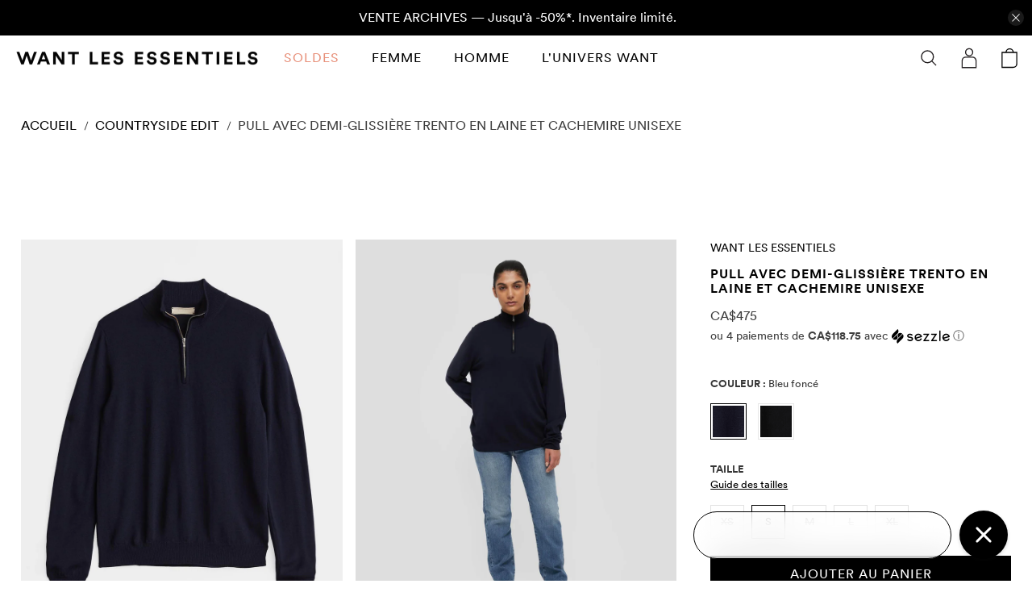

--- FILE ---
content_type: text/html; charset=utf-8
request_url: https://www.wantlesessentiels.com/fr/collections/countryside-edit/products/trento-half-zip-pullover-sweater
body_size: 92866
content:


 <!doctype html>
<html class="no-js no-touch" lang="fr">
<head>
 <meta charset="utf-8">
 <meta http-equiv="cleartype" content="on">
 <meta name="robots" content="index,follow">
 <meta name="viewport" content="width=device-width,initial-scale=1">
 <meta name="theme-color" content="#ffffff">
 <link rel="canonical" href="https://www.wantlesessentiels.com/fr/products/trento-half-zip-pullover-sweater"><title>Pull avec demi-glissière Trento en laine et cachemire unisexe - WANT Les Essentiels</title><meta name="description" content="Pull à col roulé avec demi-fermeture éclair, bordure côtelée dans un luxueux mélange de laine et de cachemire. Les tailles unisexes sont basées sur les mesures des hommes. Col zippé Col roulé fantaisie Bordure côtelée 70% laine, 30% cachemire Le modèle masculin mesure 187 cm / 6 ft 1 in et porte une taille M." /><link rel="shortcut icon" type="image/x-icon" href="//www.wantlesessentiels.com/cdn/shop/files/WLE_RunningMan_Black_b1f0e0a8-4e48-4bb9-ac37-c0d4ec4a00c7_180x180.png?v=1618580440">
 <link rel="apple-touch-icon" href="//www.wantlesessentiels.com/cdn/shop/files/WLE_RunningMan_Black_b1f0e0a8-4e48-4bb9-ac37-c0d4ec4a00c7_180x180.png?v=1618580440"/>
 <link rel="apple-touch-icon" sizes="57x57" href="//www.wantlesessentiels.com/cdn/shop/files/WLE_RunningMan_Black_b1f0e0a8-4e48-4bb9-ac37-c0d4ec4a00c7_57x57.png?v=1618580440"/>
 <link rel="apple-touch-icon" sizes="60x60" href="//www.wantlesessentiels.com/cdn/shop/files/WLE_RunningMan_Black_b1f0e0a8-4e48-4bb9-ac37-c0d4ec4a00c7_60x60.png?v=1618580440"/>
 <link rel="apple-touch-icon" sizes="72x72" href="//www.wantlesessentiels.com/cdn/shop/files/WLE_RunningMan_Black_b1f0e0a8-4e48-4bb9-ac37-c0d4ec4a00c7_72x72.png?v=1618580440"/>
 <link rel="apple-touch-icon" sizes="76x76" href="//www.wantlesessentiels.com/cdn/shop/files/WLE_RunningMan_Black_b1f0e0a8-4e48-4bb9-ac37-c0d4ec4a00c7_76x76.png?v=1618580440"/>
 <link rel="apple-touch-icon" sizes="114x114" href="//www.wantlesessentiels.com/cdn/shop/files/WLE_RunningMan_Black_b1f0e0a8-4e48-4bb9-ac37-c0d4ec4a00c7_114x114.png?v=1618580440"/>
 <link rel="apple-touch-icon" sizes="180x180" href="//www.wantlesessentiels.com/cdn/shop/files/WLE_RunningMan_Black_b1f0e0a8-4e48-4bb9-ac37-c0d4ec4a00c7_180x180.png?v=1618580440"/>
 <link rel="apple-touch-icon" sizes="228x228" href="//www.wantlesessentiels.com/cdn/shop/files/WLE_RunningMan_Black_b1f0e0a8-4e48-4bb9-ac37-c0d4ec4a00c7_228x228.png?v=1618580440"/><script>
    window.Theme = window.Theme || {};
    window.Theme.version = '3.0.0';
    window.Theme.name = 'Flex';
    
    window.plyr_lib_url = "//www.wantlesessentiels.com/cdn/shop/t/166/assets/plyr.js?v=172051772334169857261728331703";
    window.fancybox_lib_url = "//www.wantlesessentiels.com/cdn/shop/t/166/assets/fancybox.js?v=73470882265794001681728331702";
    window.fancybox_css_url = "//www.wantlesessentiels.com/cdn/shop/t/166/assets/fancybox.css?v=30466120580444283401707869959";

    

Shopify = window.Shopify || {};


window.theme = {
  info: {
    name: window.Theme.name,
    version: window.Theme.version
  }
}


Currency = window.Currency || {};
Currency.show_multiple_currencies = false;
Currency.presentment_currency = "CAD";
Currency.default_currency = "CAD";
Currency.display_format = "money_with_currency_format";
Currency.money_format = "CA${{amount_no_decimals}}";
Currency.money_format_no_currency = "${{amount_no_decimals}}";
Currency.money_format_currency = "CA${{amount_no_decimals}}";
Currency.native_multi_currency = true;
Currency.iso_code = "CAD";
Currency.symbol = "$";




Window.theme = {};
Window.theme.allCountryOptionTags = "\u003coption value=\"United States\" data-provinces=\"[[\u0026quot;Alabama\u0026quot;,\u0026quot;Alabama\u0026quot;],[\u0026quot;Alaska\u0026quot;,\u0026quot;Alaska\u0026quot;],[\u0026quot;American Samoa\u0026quot;,\u0026quot;Samoa américaines\u0026quot;],[\u0026quot;Arizona\u0026quot;,\u0026quot;Arizona\u0026quot;],[\u0026quot;Arkansas\u0026quot;,\u0026quot;Arkansas\u0026quot;],[\u0026quot;Armed Forces Americas\u0026quot;,\u0026quot;Forces armées des Amériques\u0026quot;],[\u0026quot;Armed Forces Europe\u0026quot;,\u0026quot;Forces armées d\u0026#39;Europe\u0026quot;],[\u0026quot;Armed Forces Pacific\u0026quot;,\u0026quot;Forces armées du Pacifique\u0026quot;],[\u0026quot;California\u0026quot;,\u0026quot;Californie\u0026quot;],[\u0026quot;Colorado\u0026quot;,\u0026quot;Colorado\u0026quot;],[\u0026quot;Connecticut\u0026quot;,\u0026quot;Connecticut\u0026quot;],[\u0026quot;Delaware\u0026quot;,\u0026quot;Delaware\u0026quot;],[\u0026quot;District of Columbia\u0026quot;,\u0026quot;Washington\u0026quot;],[\u0026quot;Federated States of Micronesia\u0026quot;,\u0026quot;Micronésie\u0026quot;],[\u0026quot;Florida\u0026quot;,\u0026quot;Floride\u0026quot;],[\u0026quot;Georgia\u0026quot;,\u0026quot;Géorgie\u0026quot;],[\u0026quot;Guam\u0026quot;,\u0026quot;Guam\u0026quot;],[\u0026quot;Hawaii\u0026quot;,\u0026quot;Hawaï\u0026quot;],[\u0026quot;Idaho\u0026quot;,\u0026quot;Idaho\u0026quot;],[\u0026quot;Illinois\u0026quot;,\u0026quot;Illinois\u0026quot;],[\u0026quot;Indiana\u0026quot;,\u0026quot;Indiana\u0026quot;],[\u0026quot;Iowa\u0026quot;,\u0026quot;Iowa\u0026quot;],[\u0026quot;Kansas\u0026quot;,\u0026quot;Kansas\u0026quot;],[\u0026quot;Kentucky\u0026quot;,\u0026quot;Kentucky\u0026quot;],[\u0026quot;Louisiana\u0026quot;,\u0026quot;Louisiane\u0026quot;],[\u0026quot;Maine\u0026quot;,\u0026quot;Maine\u0026quot;],[\u0026quot;Marshall Islands\u0026quot;,\u0026quot;Îles Marshall\u0026quot;],[\u0026quot;Maryland\u0026quot;,\u0026quot;Maryland\u0026quot;],[\u0026quot;Massachusetts\u0026quot;,\u0026quot;Massachusetts\u0026quot;],[\u0026quot;Michigan\u0026quot;,\u0026quot;Michigan\u0026quot;],[\u0026quot;Minnesota\u0026quot;,\u0026quot;Minnesota\u0026quot;],[\u0026quot;Mississippi\u0026quot;,\u0026quot;Mississippi\u0026quot;],[\u0026quot;Missouri\u0026quot;,\u0026quot;Missouri\u0026quot;],[\u0026quot;Montana\u0026quot;,\u0026quot;Montana\u0026quot;],[\u0026quot;Nebraska\u0026quot;,\u0026quot;Nebraska\u0026quot;],[\u0026quot;Nevada\u0026quot;,\u0026quot;Nevada\u0026quot;],[\u0026quot;New Hampshire\u0026quot;,\u0026quot;New Hampshire\u0026quot;],[\u0026quot;New Jersey\u0026quot;,\u0026quot;New Jersey\u0026quot;],[\u0026quot;New Mexico\u0026quot;,\u0026quot;Nouveau-Mexique\u0026quot;],[\u0026quot;New York\u0026quot;,\u0026quot;New York\u0026quot;],[\u0026quot;North Carolina\u0026quot;,\u0026quot;Caroline du Nord\u0026quot;],[\u0026quot;North Dakota\u0026quot;,\u0026quot;Dakota du Nord\u0026quot;],[\u0026quot;Northern Mariana Islands\u0026quot;,\u0026quot;Îles Mariannes du Nord\u0026quot;],[\u0026quot;Ohio\u0026quot;,\u0026quot;Ohio\u0026quot;],[\u0026quot;Oklahoma\u0026quot;,\u0026quot;Oklahoma\u0026quot;],[\u0026quot;Oregon\u0026quot;,\u0026quot;Oregon\u0026quot;],[\u0026quot;Palau\u0026quot;,\u0026quot;Palaos\u0026quot;],[\u0026quot;Pennsylvania\u0026quot;,\u0026quot;Pennsylvanie\u0026quot;],[\u0026quot;Puerto Rico\u0026quot;,\u0026quot;Porto Rico\u0026quot;],[\u0026quot;Rhode Island\u0026quot;,\u0026quot;Rhode Island\u0026quot;],[\u0026quot;South Carolina\u0026quot;,\u0026quot;Caroline du Sud\u0026quot;],[\u0026quot;South Dakota\u0026quot;,\u0026quot;Dakota du Sud\u0026quot;],[\u0026quot;Tennessee\u0026quot;,\u0026quot;Tennessee\u0026quot;],[\u0026quot;Texas\u0026quot;,\u0026quot;Texas\u0026quot;],[\u0026quot;Utah\u0026quot;,\u0026quot;Utah\u0026quot;],[\u0026quot;Vermont\u0026quot;,\u0026quot;Vermont\u0026quot;],[\u0026quot;Virgin Islands\u0026quot;,\u0026quot;Îles Vierges des États-Unis\u0026quot;],[\u0026quot;Virginia\u0026quot;,\u0026quot;Virginie\u0026quot;],[\u0026quot;Washington\u0026quot;,\u0026quot;État de Washington\u0026quot;],[\u0026quot;West Virginia\u0026quot;,\u0026quot;Virginie-Occidentale\u0026quot;],[\u0026quot;Wisconsin\u0026quot;,\u0026quot;Wisconsin\u0026quot;],[\u0026quot;Wyoming\u0026quot;,\u0026quot;Wyoming\u0026quot;]]\"\u003eÉtats-Unis\u003c\/option\u003e\n\u003coption value=\"Canada\" data-provinces=\"[[\u0026quot;Alberta\u0026quot;,\u0026quot;Alberta\u0026quot;],[\u0026quot;British Columbia\u0026quot;,\u0026quot;Colombie-Britannique\u0026quot;],[\u0026quot;Manitoba\u0026quot;,\u0026quot;Manitoba\u0026quot;],[\u0026quot;New Brunswick\u0026quot;,\u0026quot;Nouveau-Brunswick\u0026quot;],[\u0026quot;Newfoundland and Labrador\u0026quot;,\u0026quot;Terre-Neuve-et-Labrador\u0026quot;],[\u0026quot;Northwest Territories\u0026quot;,\u0026quot;Territoires du Nord-Ouest\u0026quot;],[\u0026quot;Nova Scotia\u0026quot;,\u0026quot;Nouvelle-Écosse\u0026quot;],[\u0026quot;Nunavut\u0026quot;,\u0026quot;Nunavut\u0026quot;],[\u0026quot;Ontario\u0026quot;,\u0026quot;Ontario\u0026quot;],[\u0026quot;Prince Edward Island\u0026quot;,\u0026quot;Île-du-Prince-Édouard\u0026quot;],[\u0026quot;Quebec\u0026quot;,\u0026quot;Québec\u0026quot;],[\u0026quot;Saskatchewan\u0026quot;,\u0026quot;Saskatchewan\u0026quot;],[\u0026quot;Yukon\u0026quot;,\u0026quot;Yukon\u0026quot;]]\"\u003eCanada\u003c\/option\u003e\n\u003coption value=\"United Kingdom\" data-provinces=\"[[\u0026quot;British Forces\u0026quot;,\u0026quot;Forces britanniques\u0026quot;],[\u0026quot;England\u0026quot;,\u0026quot;Angleterre\u0026quot;],[\u0026quot;Northern Ireland\u0026quot;,\u0026quot;Irlande du Nord\u0026quot;],[\u0026quot;Scotland\u0026quot;,\u0026quot;Écosse\u0026quot;],[\u0026quot;Wales\u0026quot;,\u0026quot;Pays de Galles\u0026quot;]]\"\u003eRoyaume-Uni\u003c\/option\u003e\n\u003coption value=\"France\" data-provinces=\"[]\"\u003eFrance\u003c\/option\u003e\n\u003coption value=\"---\" data-provinces=\"[]\"\u003e---\u003c\/option\u003e\n\u003coption value=\"Afghanistan\" data-provinces=\"[]\"\u003eAfghanistan\u003c\/option\u003e\n\u003coption value=\"South Africa\" data-provinces=\"[[\u0026quot;Eastern Cape\u0026quot;,\u0026quot;Cap oriental\u0026quot;],[\u0026quot;Free State\u0026quot;,\u0026quot;État-Libre\u0026quot;],[\u0026quot;Gauteng\u0026quot;,\u0026quot;Gauteng\u0026quot;],[\u0026quot;KwaZulu-Natal\u0026quot;,\u0026quot;KwaZulu-Natal\u0026quot;],[\u0026quot;Limpopo\u0026quot;,\u0026quot;Limpopo\u0026quot;],[\u0026quot;Mpumalanga\u0026quot;,\u0026quot;Mpumalanga\u0026quot;],[\u0026quot;North West\u0026quot;,\u0026quot;Nord-Ouest\u0026quot;],[\u0026quot;Northern Cape\u0026quot;,\u0026quot;Cap du Nord\u0026quot;],[\u0026quot;Western Cape\u0026quot;,\u0026quot;Cap occidental\u0026quot;]]\"\u003eAfrique du Sud\u003c\/option\u003e\n\u003coption value=\"Albania\" data-provinces=\"[]\"\u003eAlbanie\u003c\/option\u003e\n\u003coption value=\"Algeria\" data-provinces=\"[]\"\u003eAlgérie\u003c\/option\u003e\n\u003coption value=\"Germany\" data-provinces=\"[]\"\u003eAllemagne\u003c\/option\u003e\n\u003coption value=\"Andorra\" data-provinces=\"[]\"\u003eAndorre\u003c\/option\u003e\n\u003coption value=\"Angola\" data-provinces=\"[]\"\u003eAngola\u003c\/option\u003e\n\u003coption value=\"Anguilla\" data-provinces=\"[]\"\u003eAnguilla\u003c\/option\u003e\n\u003coption value=\"Antigua And Barbuda\" data-provinces=\"[]\"\u003eAntigua-et-Barbuda\u003c\/option\u003e\n\u003coption value=\"Saudi Arabia\" data-provinces=\"[]\"\u003eArabie saoudite\u003c\/option\u003e\n\u003coption value=\"Argentina\" data-provinces=\"[[\u0026quot;Buenos Aires\u0026quot;,\u0026quot;province de Buenos Aires\u0026quot;],[\u0026quot;Catamarca\u0026quot;,\u0026quot;province de Catamarca\u0026quot;],[\u0026quot;Chaco\u0026quot;,\u0026quot;province du Chaco\u0026quot;],[\u0026quot;Chubut\u0026quot;,\u0026quot;province de Chubut\u0026quot;],[\u0026quot;Ciudad Autónoma de Buenos Aires\u0026quot;,\u0026quot;ville Autonome de Buenos Aires\u0026quot;],[\u0026quot;Corrientes\u0026quot;,\u0026quot;province de Corrientes\u0026quot;],[\u0026quot;Córdoba\u0026quot;,\u0026quot;province de Córdoba\u0026quot;],[\u0026quot;Entre Ríos\u0026quot;,\u0026quot;province d’Entre Ríos\u0026quot;],[\u0026quot;Formosa\u0026quot;,\u0026quot;province de Formosa\u0026quot;],[\u0026quot;Jujuy\u0026quot;,\u0026quot;province de Jujuy\u0026quot;],[\u0026quot;La Pampa\u0026quot;,\u0026quot;province de La Pampa\u0026quot;],[\u0026quot;La Rioja\u0026quot;,\u0026quot;province de La Rioja\u0026quot;],[\u0026quot;Mendoza\u0026quot;,\u0026quot;province de Mendoza\u0026quot;],[\u0026quot;Misiones\u0026quot;,\u0026quot;province de Misiones\u0026quot;],[\u0026quot;Neuquén\u0026quot;,\u0026quot;province de Neuquén\u0026quot;],[\u0026quot;Río Negro\u0026quot;,\u0026quot;province de Río Negro\u0026quot;],[\u0026quot;Salta\u0026quot;,\u0026quot;province de Salta\u0026quot;],[\u0026quot;San Juan\u0026quot;,\u0026quot;province de San Juan\u0026quot;],[\u0026quot;San Luis\u0026quot;,\u0026quot;province de San Luis\u0026quot;],[\u0026quot;Santa Cruz\u0026quot;,\u0026quot;province de Santa Cruz\u0026quot;],[\u0026quot;Santa Fe\u0026quot;,\u0026quot;province de Santa Fe\u0026quot;],[\u0026quot;Santiago Del Estero\u0026quot;,\u0026quot;Santiago del Estero\u0026quot;],[\u0026quot;Tierra Del Fuego\u0026quot;,\u0026quot;Terre de Feu, Antarctique et Îles de l’Atlantique Sud\u0026quot;],[\u0026quot;Tucumán\u0026quot;,\u0026quot;province de Tucumán\u0026quot;]]\"\u003eArgentine\u003c\/option\u003e\n\u003coption value=\"Armenia\" data-provinces=\"[]\"\u003eArménie\u003c\/option\u003e\n\u003coption value=\"Aruba\" data-provinces=\"[]\"\u003eAruba\u003c\/option\u003e\n\u003coption value=\"Australia\" data-provinces=\"[[\u0026quot;Australian Capital Territory\u0026quot;,\u0026quot;Territoire de la capitale australienne\u0026quot;],[\u0026quot;New South Wales\u0026quot;,\u0026quot;Nouvelle-Galles du Sud\u0026quot;],[\u0026quot;Northern Territory\u0026quot;,\u0026quot;Territoire du Nord\u0026quot;],[\u0026quot;Queensland\u0026quot;,\u0026quot;Queensland\u0026quot;],[\u0026quot;South Australia\u0026quot;,\u0026quot;Australie-Méridionale\u0026quot;],[\u0026quot;Tasmania\u0026quot;,\u0026quot;Tasmanie\u0026quot;],[\u0026quot;Victoria\u0026quot;,\u0026quot;Victoria\u0026quot;],[\u0026quot;Western Australia\u0026quot;,\u0026quot;Australie-Occidentale\u0026quot;]]\"\u003eAustralie\u003c\/option\u003e\n\u003coption value=\"Austria\" data-provinces=\"[]\"\u003eAutriche\u003c\/option\u003e\n\u003coption value=\"Azerbaijan\" data-provinces=\"[]\"\u003eAzerbaïdjan\u003c\/option\u003e\n\u003coption value=\"Bahamas\" data-provinces=\"[]\"\u003eBahamas\u003c\/option\u003e\n\u003coption value=\"Bahrain\" data-provinces=\"[]\"\u003eBahreïn\u003c\/option\u003e\n\u003coption value=\"Bangladesh\" data-provinces=\"[]\"\u003eBangladesh\u003c\/option\u003e\n\u003coption value=\"Barbados\" data-provinces=\"[]\"\u003eBarbade\u003c\/option\u003e\n\u003coption value=\"Belgium\" data-provinces=\"[]\"\u003eBelgique\u003c\/option\u003e\n\u003coption value=\"Belize\" data-provinces=\"[]\"\u003eBelize\u003c\/option\u003e\n\u003coption value=\"Benin\" data-provinces=\"[]\"\u003eBénin\u003c\/option\u003e\n\u003coption value=\"Bermuda\" data-provinces=\"[]\"\u003eBermudes\u003c\/option\u003e\n\u003coption value=\"Bhutan\" data-provinces=\"[]\"\u003eBhoutan\u003c\/option\u003e\n\u003coption value=\"Belarus\" data-provinces=\"[]\"\u003eBiélorussie\u003c\/option\u003e\n\u003coption value=\"Bolivia\" data-provinces=\"[]\"\u003eBolivie\u003c\/option\u003e\n\u003coption value=\"Bosnia And Herzegovina\" data-provinces=\"[]\"\u003eBosnie-Herzégovine\u003c\/option\u003e\n\u003coption value=\"Botswana\" data-provinces=\"[]\"\u003eBotswana\u003c\/option\u003e\n\u003coption value=\"Brazil\" data-provinces=\"[[\u0026quot;Acre\u0026quot;,\u0026quot;Acre\u0026quot;],[\u0026quot;Alagoas\u0026quot;,\u0026quot;Alagoas\u0026quot;],[\u0026quot;Amapá\u0026quot;,\u0026quot;Amapá\u0026quot;],[\u0026quot;Amazonas\u0026quot;,\u0026quot;Amazonas\u0026quot;],[\u0026quot;Bahia\u0026quot;,\u0026quot;Bahia\u0026quot;],[\u0026quot;Ceará\u0026quot;,\u0026quot;Ceará\u0026quot;],[\u0026quot;Distrito Federal\u0026quot;,\u0026quot;District Fédéral\u0026quot;],[\u0026quot;Espírito Santo\u0026quot;,\u0026quot;Espírito Santo\u0026quot;],[\u0026quot;Goiás\u0026quot;,\u0026quot;Goiás\u0026quot;],[\u0026quot;Maranhão\u0026quot;,\u0026quot;Maranhão\u0026quot;],[\u0026quot;Mato Grosso\u0026quot;,\u0026quot;Mato Grosso\u0026quot;],[\u0026quot;Mato Grosso do Sul\u0026quot;,\u0026quot;Mato Grosso do Sul\u0026quot;],[\u0026quot;Minas Gerais\u0026quot;,\u0026quot;Minas Gerais\u0026quot;],[\u0026quot;Paraná\u0026quot;,\u0026quot;Paraná\u0026quot;],[\u0026quot;Paraíba\u0026quot;,\u0026quot;Paraíba\u0026quot;],[\u0026quot;Pará\u0026quot;,\u0026quot;Pará\u0026quot;],[\u0026quot;Pernambuco\u0026quot;,\u0026quot;Pernambouc\u0026quot;],[\u0026quot;Piauí\u0026quot;,\u0026quot;Piauí\u0026quot;],[\u0026quot;Rio Grande do Norte\u0026quot;,\u0026quot;Rio Grande do Norte\u0026quot;],[\u0026quot;Rio Grande do Sul\u0026quot;,\u0026quot;Rio Grande do Sul\u0026quot;],[\u0026quot;Rio de Janeiro\u0026quot;,\u0026quot;État de Rio de Janeiro\u0026quot;],[\u0026quot;Rondônia\u0026quot;,\u0026quot;Rondônia\u0026quot;],[\u0026quot;Roraima\u0026quot;,\u0026quot;Roraima\u0026quot;],[\u0026quot;Santa Catarina\u0026quot;,\u0026quot;Santa Catarina\u0026quot;],[\u0026quot;Sergipe\u0026quot;,\u0026quot;Sergipe\u0026quot;],[\u0026quot;São Paulo\u0026quot;,\u0026quot;État de São Paulo\u0026quot;],[\u0026quot;Tocantins\u0026quot;,\u0026quot;Tocantins\u0026quot;]]\"\u003eBrésil\u003c\/option\u003e\n\u003coption value=\"Brunei\" data-provinces=\"[]\"\u003eBrunei\u003c\/option\u003e\n\u003coption value=\"Bulgaria\" data-provinces=\"[]\"\u003eBulgarie\u003c\/option\u003e\n\u003coption value=\"Burkina Faso\" data-provinces=\"[]\"\u003eBurkina Faso\u003c\/option\u003e\n\u003coption value=\"Burundi\" data-provinces=\"[]\"\u003eBurundi\u003c\/option\u003e\n\u003coption value=\"Cambodia\" data-provinces=\"[]\"\u003eCambodge\u003c\/option\u003e\n\u003coption value=\"Republic of Cameroon\" data-provinces=\"[]\"\u003eCameroun\u003c\/option\u003e\n\u003coption value=\"Canada\" data-provinces=\"[[\u0026quot;Alberta\u0026quot;,\u0026quot;Alberta\u0026quot;],[\u0026quot;British Columbia\u0026quot;,\u0026quot;Colombie-Britannique\u0026quot;],[\u0026quot;Manitoba\u0026quot;,\u0026quot;Manitoba\u0026quot;],[\u0026quot;New Brunswick\u0026quot;,\u0026quot;Nouveau-Brunswick\u0026quot;],[\u0026quot;Newfoundland and Labrador\u0026quot;,\u0026quot;Terre-Neuve-et-Labrador\u0026quot;],[\u0026quot;Northwest Territories\u0026quot;,\u0026quot;Territoires du Nord-Ouest\u0026quot;],[\u0026quot;Nova Scotia\u0026quot;,\u0026quot;Nouvelle-Écosse\u0026quot;],[\u0026quot;Nunavut\u0026quot;,\u0026quot;Nunavut\u0026quot;],[\u0026quot;Ontario\u0026quot;,\u0026quot;Ontario\u0026quot;],[\u0026quot;Prince Edward Island\u0026quot;,\u0026quot;Île-du-Prince-Édouard\u0026quot;],[\u0026quot;Quebec\u0026quot;,\u0026quot;Québec\u0026quot;],[\u0026quot;Saskatchewan\u0026quot;,\u0026quot;Saskatchewan\u0026quot;],[\u0026quot;Yukon\u0026quot;,\u0026quot;Yukon\u0026quot;]]\"\u003eCanada\u003c\/option\u003e\n\u003coption value=\"Cape Verde\" data-provinces=\"[]\"\u003eCap-Vert\u003c\/option\u003e\n\u003coption value=\"Chile\" data-provinces=\"[[\u0026quot;Antofagasta\u0026quot;,\u0026quot;Région d’Antofagasta\u0026quot;],[\u0026quot;Araucanía\u0026quot;,\u0026quot;Région d’Araucanie\u0026quot;],[\u0026quot;Arica and Parinacota\u0026quot;,\u0026quot;Région d’Arica et Parinacota\u0026quot;],[\u0026quot;Atacama\u0026quot;,\u0026quot;Région d’Atacama\u0026quot;],[\u0026quot;Aysén\u0026quot;,\u0026quot;Région Aisén del General Carlos Ibáñez del Campo\u0026quot;],[\u0026quot;Biobío\u0026quot;,\u0026quot;Région du Biobío\u0026quot;],[\u0026quot;Coquimbo\u0026quot;,\u0026quot;Région de Coquimbo\u0026quot;],[\u0026quot;Los Lagos\u0026quot;,\u0026quot;Région des Lacs\u0026quot;],[\u0026quot;Los Ríos\u0026quot;,\u0026quot;Région des Fleuves\u0026quot;],[\u0026quot;Magallanes\u0026quot;,\u0026quot;Région de Magallanes et de l’Antarctique chilien\u0026quot;],[\u0026quot;Maule\u0026quot;,\u0026quot;Région du Maule\u0026quot;],[\u0026quot;O\u0026#39;Higgins\u0026quot;,\u0026quot;Région du Libertador General Bernardo O’Higgins\u0026quot;],[\u0026quot;Santiago\u0026quot;,\u0026quot;Région métropolitaine de Santiago\u0026quot;],[\u0026quot;Tarapacá\u0026quot;,\u0026quot;Région de Tarapacá\u0026quot;],[\u0026quot;Valparaíso\u0026quot;,\u0026quot;Région de Valparaíso\u0026quot;],[\u0026quot;Ñuble\u0026quot;,\u0026quot;Région de Ñuble\u0026quot;]]\"\u003eChili\u003c\/option\u003e\n\u003coption value=\"China\" data-provinces=\"[[\u0026quot;Anhui\u0026quot;,\u0026quot;Anhui\u0026quot;],[\u0026quot;Beijing\u0026quot;,\u0026quot;Pékin\u0026quot;],[\u0026quot;Chongqing\u0026quot;,\u0026quot;Chongqing\u0026quot;],[\u0026quot;Fujian\u0026quot;,\u0026quot;Fujian\u0026quot;],[\u0026quot;Gansu\u0026quot;,\u0026quot;Gansu\u0026quot;],[\u0026quot;Guangdong\u0026quot;,\u0026quot;Guangdong\u0026quot;],[\u0026quot;Guangxi\u0026quot;,\u0026quot;Guangxi\u0026quot;],[\u0026quot;Guizhou\u0026quot;,\u0026quot;Guizhou\u0026quot;],[\u0026quot;Hainan\u0026quot;,\u0026quot;Hainan\u0026quot;],[\u0026quot;Hebei\u0026quot;,\u0026quot;Hebei\u0026quot;],[\u0026quot;Heilongjiang\u0026quot;,\u0026quot;Heilongjiang\u0026quot;],[\u0026quot;Henan\u0026quot;,\u0026quot;Henan\u0026quot;],[\u0026quot;Hubei\u0026quot;,\u0026quot;Hubei\u0026quot;],[\u0026quot;Hunan\u0026quot;,\u0026quot;Hunan\u0026quot;],[\u0026quot;Inner Mongolia\u0026quot;,\u0026quot;Mongolie-Intérieure\u0026quot;],[\u0026quot;Jiangsu\u0026quot;,\u0026quot;Jiangsu\u0026quot;],[\u0026quot;Jiangxi\u0026quot;,\u0026quot;Jiangxi\u0026quot;],[\u0026quot;Jilin\u0026quot;,\u0026quot;Jilin\u0026quot;],[\u0026quot;Liaoning\u0026quot;,\u0026quot;Liaoning\u0026quot;],[\u0026quot;Ningxia\u0026quot;,\u0026quot;Níngxià\u0026quot;],[\u0026quot;Qinghai\u0026quot;,\u0026quot;Qinghai\u0026quot;],[\u0026quot;Shaanxi\u0026quot;,\u0026quot;Shaanxi\u0026quot;],[\u0026quot;Shandong\u0026quot;,\u0026quot;Shandong\u0026quot;],[\u0026quot;Shanghai\u0026quot;,\u0026quot;Shanghai\u0026quot;],[\u0026quot;Shanxi\u0026quot;,\u0026quot;Shanxi\u0026quot;],[\u0026quot;Sichuan\u0026quot;,\u0026quot;Sichuan\u0026quot;],[\u0026quot;Tianjin\u0026quot;,\u0026quot;Tianjin\u0026quot;],[\u0026quot;Xinjiang\u0026quot;,\u0026quot;Xinjiang\u0026quot;],[\u0026quot;Xizang\u0026quot;,\u0026quot;Région autonome du Tibet\u0026quot;],[\u0026quot;Yunnan\u0026quot;,\u0026quot;Yunnan\u0026quot;],[\u0026quot;Zhejiang\u0026quot;,\u0026quot;Zhejiang\u0026quot;]]\"\u003eChine\u003c\/option\u003e\n\u003coption value=\"Cyprus\" data-provinces=\"[]\"\u003eChypre\u003c\/option\u003e\n\u003coption value=\"Colombia\" data-provinces=\"[[\u0026quot;Amazonas\u0026quot;,\u0026quot;Amazonas\u0026quot;],[\u0026quot;Antioquia\u0026quot;,\u0026quot;Antioquia\u0026quot;],[\u0026quot;Arauca\u0026quot;,\u0026quot;Arauca\u0026quot;],[\u0026quot;Atlántico\u0026quot;,\u0026quot;Atlántico\u0026quot;],[\u0026quot;Bogotá, D.C.\u0026quot;,\u0026quot;Bogota\u0026quot;],[\u0026quot;Bolívar\u0026quot;,\u0026quot;Bolívar\u0026quot;],[\u0026quot;Boyacá\u0026quot;,\u0026quot;Boyacá\u0026quot;],[\u0026quot;Caldas\u0026quot;,\u0026quot;Caldas\u0026quot;],[\u0026quot;Caquetá\u0026quot;,\u0026quot;Caquetá\u0026quot;],[\u0026quot;Casanare\u0026quot;,\u0026quot;Casanare\u0026quot;],[\u0026quot;Cauca\u0026quot;,\u0026quot;Cauca\u0026quot;],[\u0026quot;Cesar\u0026quot;,\u0026quot;Cesar\u0026quot;],[\u0026quot;Chocó\u0026quot;,\u0026quot;Chocó\u0026quot;],[\u0026quot;Cundinamarca\u0026quot;,\u0026quot;Cundinamarca\u0026quot;],[\u0026quot;Córdoba\u0026quot;,\u0026quot;Córdoba\u0026quot;],[\u0026quot;Guainía\u0026quot;,\u0026quot;Guainía\u0026quot;],[\u0026quot;Guaviare\u0026quot;,\u0026quot;Guaviare\u0026quot;],[\u0026quot;Huila\u0026quot;,\u0026quot;Huila\u0026quot;],[\u0026quot;La Guajira\u0026quot;,\u0026quot;La Guajira\u0026quot;],[\u0026quot;Magdalena\u0026quot;,\u0026quot;Magdalena\u0026quot;],[\u0026quot;Meta\u0026quot;,\u0026quot;Meta\u0026quot;],[\u0026quot;Nariño\u0026quot;,\u0026quot;Nariño\u0026quot;],[\u0026quot;Norte de Santander\u0026quot;,\u0026quot;Norte de Santander\u0026quot;],[\u0026quot;Putumayo\u0026quot;,\u0026quot;Putumayo\u0026quot;],[\u0026quot;Quindío\u0026quot;,\u0026quot;Quindío\u0026quot;],[\u0026quot;Risaralda\u0026quot;,\u0026quot;Risaralda\u0026quot;],[\u0026quot;San Andrés, Providencia y Santa Catalina\u0026quot;,\u0026quot;Archipel de San Andrés, Providencia et Santa Catalina\u0026quot;],[\u0026quot;Santander\u0026quot;,\u0026quot;Santander\u0026quot;],[\u0026quot;Sucre\u0026quot;,\u0026quot;Sucre\u0026quot;],[\u0026quot;Tolima\u0026quot;,\u0026quot;Tolima\u0026quot;],[\u0026quot;Valle del Cauca\u0026quot;,\u0026quot;Valle del Cauca\u0026quot;],[\u0026quot;Vaupés\u0026quot;,\u0026quot;Vaupés\u0026quot;],[\u0026quot;Vichada\u0026quot;,\u0026quot;Vichada\u0026quot;]]\"\u003eColombie\u003c\/option\u003e\n\u003coption value=\"Comoros\" data-provinces=\"[]\"\u003eComores\u003c\/option\u003e\n\u003coption value=\"Congo\" data-provinces=\"[]\"\u003eCongo-Brazzaville\u003c\/option\u003e\n\u003coption value=\"Congo, The Democratic Republic Of The\" data-provinces=\"[]\"\u003eCongo-Kinshasa\u003c\/option\u003e\n\u003coption value=\"South Korea\" data-provinces=\"[[\u0026quot;Busan\u0026quot;,\u0026quot;Busan\u0026quot;],[\u0026quot;Chungbuk\u0026quot;,\u0026quot;Chungcheongbuk\u0026quot;],[\u0026quot;Chungnam\u0026quot;,\u0026quot;Chungcheong du Sud\u0026quot;],[\u0026quot;Daegu\u0026quot;,\u0026quot;Daegu\u0026quot;],[\u0026quot;Daejeon\u0026quot;,\u0026quot;Daejeon\u0026quot;],[\u0026quot;Gangwon\u0026quot;,\u0026quot;Gangwon\u0026quot;],[\u0026quot;Gwangju\u0026quot;,\u0026quot;Gwangju\u0026quot;],[\u0026quot;Gyeongbuk\u0026quot;,\u0026quot;Gyeongsang du Nord\u0026quot;],[\u0026quot;Gyeonggi\u0026quot;,\u0026quot;Gyeonggi\u0026quot;],[\u0026quot;Gyeongnam\u0026quot;,\u0026quot;Gyeongsang du Sud\u0026quot;],[\u0026quot;Incheon\u0026quot;,\u0026quot;Incheon\u0026quot;],[\u0026quot;Jeju\u0026quot;,\u0026quot;Jeju-do\u0026quot;],[\u0026quot;Jeonbuk\u0026quot;,\u0026quot;Jeolla du Nord\u0026quot;],[\u0026quot;Jeonnam\u0026quot;,\u0026quot;Jeolla du Sud\u0026quot;],[\u0026quot;Sejong\u0026quot;,\u0026quot;Sejong\u0026quot;],[\u0026quot;Seoul\u0026quot;,\u0026quot;Séoul\u0026quot;],[\u0026quot;Ulsan\u0026quot;,\u0026quot;Ulsan\u0026quot;]]\"\u003eCorée du Sud\u003c\/option\u003e\n\u003coption value=\"Costa Rica\" data-provinces=\"[[\u0026quot;Alajuela\u0026quot;,\u0026quot;Alajuela\u0026quot;],[\u0026quot;Cartago\u0026quot;,\u0026quot;Cartago\u0026quot;],[\u0026quot;Guanacaste\u0026quot;,\u0026quot;Guanacaste\u0026quot;],[\u0026quot;Heredia\u0026quot;,\u0026quot;Heredia\u0026quot;],[\u0026quot;Limón\u0026quot;,\u0026quot;Limón\u0026quot;],[\u0026quot;Puntarenas\u0026quot;,\u0026quot;Puntarenas\u0026quot;],[\u0026quot;San José\u0026quot;,\u0026quot;San José\u0026quot;]]\"\u003eCosta Rica\u003c\/option\u003e\n\u003coption value=\"Croatia\" data-provinces=\"[]\"\u003eCroatie\u003c\/option\u003e\n\u003coption value=\"Curaçao\" data-provinces=\"[]\"\u003eCuraçao\u003c\/option\u003e\n\u003coption value=\"Côte d'Ivoire\" data-provinces=\"[]\"\u003eCôte d’Ivoire\u003c\/option\u003e\n\u003coption value=\"Denmark\" data-provinces=\"[]\"\u003eDanemark\u003c\/option\u003e\n\u003coption value=\"Djibouti\" data-provinces=\"[]\"\u003eDjibouti\u003c\/option\u003e\n\u003coption value=\"Dominica\" data-provinces=\"[]\"\u003eDominique\u003c\/option\u003e\n\u003coption value=\"Egypt\" data-provinces=\"[[\u0026quot;6th of October\u0026quot;,\u0026quot;6 octobre\u0026quot;],[\u0026quot;Al Sharqia\u0026quot;,\u0026quot;Ach-Charqiya\u0026quot;],[\u0026quot;Alexandria\u0026quot;,\u0026quot;Gouvernorat d’Alexandrie\u0026quot;],[\u0026quot;Aswan\u0026quot;,\u0026quot;Gouvernorat d’Assouan\u0026quot;],[\u0026quot;Asyut\u0026quot;,\u0026quot;Gouvernorat d’Assiout\u0026quot;],[\u0026quot;Beheira\u0026quot;,\u0026quot;Gouvernorat de Beheira\u0026quot;],[\u0026quot;Beni Suef\u0026quot;,\u0026quot;Gouvernorat de Beni Souef\u0026quot;],[\u0026quot;Cairo\u0026quot;,\u0026quot;Gouvernorat du Caire\u0026quot;],[\u0026quot;Dakahlia\u0026quot;,\u0026quot;Gouvernorat de Dakahleya\u0026quot;],[\u0026quot;Damietta\u0026quot;,\u0026quot;Gouvernorat de Damiette\u0026quot;],[\u0026quot;Faiyum\u0026quot;,\u0026quot;Gouvernorat du Fayoum\u0026quot;],[\u0026quot;Gharbia\u0026quot;,\u0026quot;Gouvernorat de Gharbeya\u0026quot;],[\u0026quot;Giza\u0026quot;,\u0026quot;Gouvernorat de Gizeh\u0026quot;],[\u0026quot;Helwan\u0026quot;,\u0026quot;Helwan\u0026quot;],[\u0026quot;Ismailia\u0026quot;,\u0026quot;Gouvernorat d’Ismaïlia\u0026quot;],[\u0026quot;Kafr el-Sheikh\u0026quot;,\u0026quot;Gouvernorat de Kafr el-Cheik\u0026quot;],[\u0026quot;Luxor\u0026quot;,\u0026quot;Gouvernorat de Louxor\u0026quot;],[\u0026quot;Matrouh\u0026quot;,\u0026quot;Gouvernorat de Marsa-Matruh\u0026quot;],[\u0026quot;Minya\u0026quot;,\u0026quot;Gouvernorat de Minya\u0026quot;],[\u0026quot;Monufia\u0026quot;,\u0026quot;Gouvernorat de Menufeya\u0026quot;],[\u0026quot;New Valley\u0026quot;,\u0026quot;Gouvernorat de la Nouvelle-Vallée\u0026quot;],[\u0026quot;North Sinai\u0026quot;,\u0026quot;Gouvernorat du Sinaï Nord\u0026quot;],[\u0026quot;Port Said\u0026quot;,\u0026quot;Gouvernorat de Port-Saïd\u0026quot;],[\u0026quot;Qalyubia\u0026quot;,\u0026quot;Gouvernorat de Qalyubiya\u0026quot;],[\u0026quot;Qena\u0026quot;,\u0026quot;gouvernorat de Qena\u0026quot;],[\u0026quot;Red Sea\u0026quot;,\u0026quot;Gouvernorat de la Mer-Rouge\u0026quot;],[\u0026quot;Sohag\u0026quot;,\u0026quot;Gouvernorat de Sohag\u0026quot;],[\u0026quot;South Sinai\u0026quot;,\u0026quot;Gouvernorat du Sinaï Sud\u0026quot;],[\u0026quot;Suez\u0026quot;,\u0026quot;Gouvernorat de Suez\u0026quot;]]\"\u003eÉgypte\u003c\/option\u003e\n\u003coption value=\"United Arab Emirates\" data-provinces=\"[[\u0026quot;Abu Dhabi\u0026quot;,\u0026quot;Abou Dabi\u0026quot;],[\u0026quot;Ajman\u0026quot;,\u0026quot;Ajman\u0026quot;],[\u0026quot;Dubai\u0026quot;,\u0026quot;Dubaï\u0026quot;],[\u0026quot;Fujairah\u0026quot;,\u0026quot;Fujaïrah\u0026quot;],[\u0026quot;Ras al-Khaimah\u0026quot;,\u0026quot;Ras el Khaïmah\u0026quot;],[\u0026quot;Sharjah\u0026quot;,\u0026quot;Charjah\u0026quot;],[\u0026quot;Umm al-Quwain\u0026quot;,\u0026quot;Oumm al Qaïwaïn\u0026quot;]]\"\u003eÉmirats arabes unis\u003c\/option\u003e\n\u003coption value=\"Ecuador\" data-provinces=\"[]\"\u003eÉquateur\u003c\/option\u003e\n\u003coption value=\"Eritrea\" data-provinces=\"[]\"\u003eÉrythrée\u003c\/option\u003e\n\u003coption value=\"Spain\" data-provinces=\"[[\u0026quot;A Coruña\u0026quot;,\u0026quot;province de La Corogne\u0026quot;],[\u0026quot;Albacete\u0026quot;,\u0026quot;province d’Albacete\u0026quot;],[\u0026quot;Alicante\u0026quot;,\u0026quot;province d’Alicante\u0026quot;],[\u0026quot;Almería\u0026quot;,\u0026quot;province d’Almería\u0026quot;],[\u0026quot;Asturias\u0026quot;,\u0026quot;Asturias\u0026quot;],[\u0026quot;Badajoz\u0026quot;,\u0026quot;province de Badajoz\u0026quot;],[\u0026quot;Balears\u0026quot;,\u0026quot;Îles Baléares²\u0026quot;],[\u0026quot;Barcelona\u0026quot;,\u0026quot;province de Barcelone\u0026quot;],[\u0026quot;Burgos\u0026quot;,\u0026quot;province de Burgos\u0026quot;],[\u0026quot;Cantabria\u0026quot;,\u0026quot;Cantabrie²\u0026quot;],[\u0026quot;Castellón\u0026quot;,\u0026quot;province de Castellón\u0026quot;],[\u0026quot;Ceuta\u0026quot;,\u0026quot;Ceuta\u0026quot;],[\u0026quot;Ciudad Real\u0026quot;,\u0026quot;province de Ciudad Real\u0026quot;],[\u0026quot;Cuenca\u0026quot;,\u0026quot;province de Cuenca\u0026quot;],[\u0026quot;Cáceres\u0026quot;,\u0026quot;province de Cáceres\u0026quot;],[\u0026quot;Cádiz\u0026quot;,\u0026quot;province de Cadix\u0026quot;],[\u0026quot;Córdoba\u0026quot;,\u0026quot;province de Cordoue\u0026quot;],[\u0026quot;Girona\u0026quot;,\u0026quot;province de Gérone\u0026quot;],[\u0026quot;Granada\u0026quot;,\u0026quot;province de Grenade\u0026quot;],[\u0026quot;Guadalajara\u0026quot;,\u0026quot;province de Guadalajara\u0026quot;],[\u0026quot;Guipúzcoa\u0026quot;,\u0026quot;Guipuscoa\u0026quot;],[\u0026quot;Huelva\u0026quot;,\u0026quot;province de Huelva\u0026quot;],[\u0026quot;Huesca\u0026quot;,\u0026quot;province de Huesca\u0026quot;],[\u0026quot;Jaén\u0026quot;,\u0026quot;province de Jaén\u0026quot;],[\u0026quot;La Rioja\u0026quot;,\u0026quot;La Rioja\u0026quot;],[\u0026quot;Las Palmas\u0026quot;,\u0026quot;province de Las Palmas\u0026quot;],[\u0026quot;León\u0026quot;,\u0026quot;province de León\u0026quot;],[\u0026quot;Lleida\u0026quot;,\u0026quot;province de Lérida\u0026quot;],[\u0026quot;Lugo\u0026quot;,\u0026quot;province de Lugo\u0026quot;],[\u0026quot;Madrid\u0026quot;,\u0026quot;province de Madrid\u0026quot;],[\u0026quot;Melilla\u0026quot;,\u0026quot;Melilla\u0026quot;],[\u0026quot;Murcia\u0026quot;,\u0026quot;province de Murcie\u0026quot;],[\u0026quot;Málaga\u0026quot;,\u0026quot;province de Málaga\u0026quot;],[\u0026quot;Navarra\u0026quot;,\u0026quot;communauté forale de Navarre²\u0026quot;],[\u0026quot;Ourense\u0026quot;,\u0026quot;province d’Ourense\u0026quot;],[\u0026quot;Palencia\u0026quot;,\u0026quot;province de Palencia\u0026quot;],[\u0026quot;Pontevedra\u0026quot;,\u0026quot;province de Pontevedra\u0026quot;],[\u0026quot;Salamanca\u0026quot;,\u0026quot;province de Salamanque\u0026quot;],[\u0026quot;Santa Cruz de Tenerife\u0026quot;,\u0026quot;province de Santa Cruz de Ténérife\u0026quot;],[\u0026quot;Segovia\u0026quot;,\u0026quot;province de Ségovie\u0026quot;],[\u0026quot;Sevilla\u0026quot;,\u0026quot;province de Séville\u0026quot;],[\u0026quot;Soria\u0026quot;,\u0026quot;province de Soria\u0026quot;],[\u0026quot;Tarragona\u0026quot;,\u0026quot;province de Tarragone\u0026quot;],[\u0026quot;Teruel\u0026quot;,\u0026quot;province de Teruel\u0026quot;],[\u0026quot;Toledo\u0026quot;,\u0026quot;province de Tolède\u0026quot;],[\u0026quot;Valencia\u0026quot;,\u0026quot;province de Valence\u0026quot;],[\u0026quot;Valladolid\u0026quot;,\u0026quot;province de Valladolid\u0026quot;],[\u0026quot;Vizcaya\u0026quot;,\u0026quot;Biscaye\u0026quot;],[\u0026quot;Zamora\u0026quot;,\u0026quot;province de Zamora\u0026quot;],[\u0026quot;Zaragoza\u0026quot;,\u0026quot;province de Saragosse\u0026quot;],[\u0026quot;Álava\u0026quot;,\u0026quot;province d’Alava\u0026quot;],[\u0026quot;Ávila\u0026quot;,\u0026quot;province d’Ávila\u0026quot;]]\"\u003eEspagne\u003c\/option\u003e\n\u003coption value=\"Estonia\" data-provinces=\"[]\"\u003eEstonie\u003c\/option\u003e\n\u003coption value=\"Eswatini\" data-provinces=\"[]\"\u003eEswatini\u003c\/option\u003e\n\u003coption value=\"Holy See (Vatican City State)\" data-provinces=\"[]\"\u003eÉtat de la Cité du Vatican\u003c\/option\u003e\n\u003coption value=\"United States\" data-provinces=\"[[\u0026quot;Alabama\u0026quot;,\u0026quot;Alabama\u0026quot;],[\u0026quot;Alaska\u0026quot;,\u0026quot;Alaska\u0026quot;],[\u0026quot;American Samoa\u0026quot;,\u0026quot;Samoa américaines\u0026quot;],[\u0026quot;Arizona\u0026quot;,\u0026quot;Arizona\u0026quot;],[\u0026quot;Arkansas\u0026quot;,\u0026quot;Arkansas\u0026quot;],[\u0026quot;Armed Forces Americas\u0026quot;,\u0026quot;Forces armées des Amériques\u0026quot;],[\u0026quot;Armed Forces Europe\u0026quot;,\u0026quot;Forces armées d\u0026#39;Europe\u0026quot;],[\u0026quot;Armed Forces Pacific\u0026quot;,\u0026quot;Forces armées du Pacifique\u0026quot;],[\u0026quot;California\u0026quot;,\u0026quot;Californie\u0026quot;],[\u0026quot;Colorado\u0026quot;,\u0026quot;Colorado\u0026quot;],[\u0026quot;Connecticut\u0026quot;,\u0026quot;Connecticut\u0026quot;],[\u0026quot;Delaware\u0026quot;,\u0026quot;Delaware\u0026quot;],[\u0026quot;District of Columbia\u0026quot;,\u0026quot;Washington\u0026quot;],[\u0026quot;Federated States of Micronesia\u0026quot;,\u0026quot;Micronésie\u0026quot;],[\u0026quot;Florida\u0026quot;,\u0026quot;Floride\u0026quot;],[\u0026quot;Georgia\u0026quot;,\u0026quot;Géorgie\u0026quot;],[\u0026quot;Guam\u0026quot;,\u0026quot;Guam\u0026quot;],[\u0026quot;Hawaii\u0026quot;,\u0026quot;Hawaï\u0026quot;],[\u0026quot;Idaho\u0026quot;,\u0026quot;Idaho\u0026quot;],[\u0026quot;Illinois\u0026quot;,\u0026quot;Illinois\u0026quot;],[\u0026quot;Indiana\u0026quot;,\u0026quot;Indiana\u0026quot;],[\u0026quot;Iowa\u0026quot;,\u0026quot;Iowa\u0026quot;],[\u0026quot;Kansas\u0026quot;,\u0026quot;Kansas\u0026quot;],[\u0026quot;Kentucky\u0026quot;,\u0026quot;Kentucky\u0026quot;],[\u0026quot;Louisiana\u0026quot;,\u0026quot;Louisiane\u0026quot;],[\u0026quot;Maine\u0026quot;,\u0026quot;Maine\u0026quot;],[\u0026quot;Marshall Islands\u0026quot;,\u0026quot;Îles Marshall\u0026quot;],[\u0026quot;Maryland\u0026quot;,\u0026quot;Maryland\u0026quot;],[\u0026quot;Massachusetts\u0026quot;,\u0026quot;Massachusetts\u0026quot;],[\u0026quot;Michigan\u0026quot;,\u0026quot;Michigan\u0026quot;],[\u0026quot;Minnesota\u0026quot;,\u0026quot;Minnesota\u0026quot;],[\u0026quot;Mississippi\u0026quot;,\u0026quot;Mississippi\u0026quot;],[\u0026quot;Missouri\u0026quot;,\u0026quot;Missouri\u0026quot;],[\u0026quot;Montana\u0026quot;,\u0026quot;Montana\u0026quot;],[\u0026quot;Nebraska\u0026quot;,\u0026quot;Nebraska\u0026quot;],[\u0026quot;Nevada\u0026quot;,\u0026quot;Nevada\u0026quot;],[\u0026quot;New Hampshire\u0026quot;,\u0026quot;New Hampshire\u0026quot;],[\u0026quot;New Jersey\u0026quot;,\u0026quot;New Jersey\u0026quot;],[\u0026quot;New Mexico\u0026quot;,\u0026quot;Nouveau-Mexique\u0026quot;],[\u0026quot;New York\u0026quot;,\u0026quot;New York\u0026quot;],[\u0026quot;North Carolina\u0026quot;,\u0026quot;Caroline du Nord\u0026quot;],[\u0026quot;North Dakota\u0026quot;,\u0026quot;Dakota du Nord\u0026quot;],[\u0026quot;Northern Mariana Islands\u0026quot;,\u0026quot;Îles Mariannes du Nord\u0026quot;],[\u0026quot;Ohio\u0026quot;,\u0026quot;Ohio\u0026quot;],[\u0026quot;Oklahoma\u0026quot;,\u0026quot;Oklahoma\u0026quot;],[\u0026quot;Oregon\u0026quot;,\u0026quot;Oregon\u0026quot;],[\u0026quot;Palau\u0026quot;,\u0026quot;Palaos\u0026quot;],[\u0026quot;Pennsylvania\u0026quot;,\u0026quot;Pennsylvanie\u0026quot;],[\u0026quot;Puerto Rico\u0026quot;,\u0026quot;Porto Rico\u0026quot;],[\u0026quot;Rhode Island\u0026quot;,\u0026quot;Rhode Island\u0026quot;],[\u0026quot;South Carolina\u0026quot;,\u0026quot;Caroline du Sud\u0026quot;],[\u0026quot;South Dakota\u0026quot;,\u0026quot;Dakota du Sud\u0026quot;],[\u0026quot;Tennessee\u0026quot;,\u0026quot;Tennessee\u0026quot;],[\u0026quot;Texas\u0026quot;,\u0026quot;Texas\u0026quot;],[\u0026quot;Utah\u0026quot;,\u0026quot;Utah\u0026quot;],[\u0026quot;Vermont\u0026quot;,\u0026quot;Vermont\u0026quot;],[\u0026quot;Virgin Islands\u0026quot;,\u0026quot;Îles Vierges des États-Unis\u0026quot;],[\u0026quot;Virginia\u0026quot;,\u0026quot;Virginie\u0026quot;],[\u0026quot;Washington\u0026quot;,\u0026quot;État de Washington\u0026quot;],[\u0026quot;West Virginia\u0026quot;,\u0026quot;Virginie-Occidentale\u0026quot;],[\u0026quot;Wisconsin\u0026quot;,\u0026quot;Wisconsin\u0026quot;],[\u0026quot;Wyoming\u0026quot;,\u0026quot;Wyoming\u0026quot;]]\"\u003eÉtats-Unis\u003c\/option\u003e\n\u003coption value=\"Ethiopia\" data-provinces=\"[]\"\u003eÉthiopie\u003c\/option\u003e\n\u003coption value=\"Fiji\" data-provinces=\"[]\"\u003eFidji\u003c\/option\u003e\n\u003coption value=\"Finland\" data-provinces=\"[]\"\u003eFinlande\u003c\/option\u003e\n\u003coption value=\"France\" data-provinces=\"[]\"\u003eFrance\u003c\/option\u003e\n\u003coption value=\"Gabon\" data-provinces=\"[]\"\u003eGabon\u003c\/option\u003e\n\u003coption value=\"Gambia\" data-provinces=\"[]\"\u003eGambie\u003c\/option\u003e\n\u003coption value=\"Georgia\" data-provinces=\"[]\"\u003eGéorgie\u003c\/option\u003e\n\u003coption value=\"South Georgia And The South Sandwich Islands\" data-provinces=\"[]\"\u003eGéorgie du Sud-et-les Îles Sandwich du Sud\u003c\/option\u003e\n\u003coption value=\"Ghana\" data-provinces=\"[]\"\u003eGhana\u003c\/option\u003e\n\u003coption value=\"Gibraltar\" data-provinces=\"[]\"\u003eGibraltar\u003c\/option\u003e\n\u003coption value=\"Greece\" data-provinces=\"[]\"\u003eGrèce\u003c\/option\u003e\n\u003coption value=\"Grenada\" data-provinces=\"[]\"\u003eGrenade\u003c\/option\u003e\n\u003coption value=\"Greenland\" data-provinces=\"[]\"\u003eGroenland\u003c\/option\u003e\n\u003coption value=\"Guadeloupe\" data-provinces=\"[]\"\u003eGuadeloupe\u003c\/option\u003e\n\u003coption value=\"Guatemala\" data-provinces=\"[[\u0026quot;Alta Verapaz\u0026quot;,\u0026quot;département d’Alta Verapaz\u0026quot;],[\u0026quot;Baja Verapaz\u0026quot;,\u0026quot;département de Baja Verapaz\u0026quot;],[\u0026quot;Chimaltenango\u0026quot;,\u0026quot;département de Chimaltenango\u0026quot;],[\u0026quot;Chiquimula\u0026quot;,\u0026quot;département de Chiquimula\u0026quot;],[\u0026quot;El Progreso\u0026quot;,\u0026quot;département d’El Progreso\u0026quot;],[\u0026quot;Escuintla\u0026quot;,\u0026quot;Departement d’Escuintla\u0026quot;],[\u0026quot;Guatemala\u0026quot;,\u0026quot;département de Guatemala\u0026quot;],[\u0026quot;Huehuetenango\u0026quot;,\u0026quot;département de Huehuetenango\u0026quot;],[\u0026quot;Izabal\u0026quot;,\u0026quot;département d’Izabal\u0026quot;],[\u0026quot;Jalapa\u0026quot;,\u0026quot;département de Jalapa\u0026quot;],[\u0026quot;Jutiapa\u0026quot;,\u0026quot;département de Jutiapa\u0026quot;],[\u0026quot;Petén\u0026quot;,\u0026quot;département du Petén\u0026quot;],[\u0026quot;Quetzaltenango\u0026quot;,\u0026quot;département de Quetzaltenango\u0026quot;],[\u0026quot;Quiché\u0026quot;,\u0026quot;département du Quiché\u0026quot;],[\u0026quot;Retalhuleu\u0026quot;,\u0026quot;département de Retalhuleu\u0026quot;],[\u0026quot;Sacatepéquez\u0026quot;,\u0026quot;département de Sacatepéquez\u0026quot;],[\u0026quot;San Marcos\u0026quot;,\u0026quot;département de San Marcos\u0026quot;],[\u0026quot;Santa Rosa\u0026quot;,\u0026quot;département de Santa Rosa\u0026quot;],[\u0026quot;Sololá\u0026quot;,\u0026quot;département de Sololá\u0026quot;],[\u0026quot;Suchitepéquez\u0026quot;,\u0026quot;département de Suchitepéquez\u0026quot;],[\u0026quot;Totonicapán\u0026quot;,\u0026quot;département de Totonicapán\u0026quot;],[\u0026quot;Zacapa\u0026quot;,\u0026quot;département de Zacapa\u0026quot;]]\"\u003eGuatemala\u003c\/option\u003e\n\u003coption value=\"Guernsey\" data-provinces=\"[]\"\u003eGuernesey\u003c\/option\u003e\n\u003coption value=\"Guinea\" data-provinces=\"[]\"\u003eGuinée\u003c\/option\u003e\n\u003coption value=\"Equatorial Guinea\" data-provinces=\"[]\"\u003eGuinée équatoriale\u003c\/option\u003e\n\u003coption value=\"Guinea Bissau\" data-provinces=\"[]\"\u003eGuinée-Bissau\u003c\/option\u003e\n\u003coption value=\"Guyana\" data-provinces=\"[]\"\u003eGuyana\u003c\/option\u003e\n\u003coption value=\"French Guiana\" data-provinces=\"[]\"\u003eGuyane française\u003c\/option\u003e\n\u003coption value=\"Haiti\" data-provinces=\"[]\"\u003eHaïti\u003c\/option\u003e\n\u003coption value=\"Honduras\" data-provinces=\"[]\"\u003eHonduras\u003c\/option\u003e\n\u003coption value=\"Hungary\" data-provinces=\"[]\"\u003eHongrie\u003c\/option\u003e\n\u003coption value=\"Christmas Island\" data-provinces=\"[]\"\u003eÎle Christmas\u003c\/option\u003e\n\u003coption value=\"Norfolk Island\" data-provinces=\"[]\"\u003eÎle Norfolk\u003c\/option\u003e\n\u003coption value=\"Isle Of Man\" data-provinces=\"[]\"\u003eÎle de Man\u003c\/option\u003e\n\u003coption value=\"Aland Islands\" data-provinces=\"[]\"\u003eÎles Åland\u003c\/option\u003e\n\u003coption value=\"Cayman Islands\" data-provinces=\"[]\"\u003eÎles Caïmans\u003c\/option\u003e\n\u003coption value=\"Cocos (Keeling) Islands\" data-provinces=\"[]\"\u003eÎles Cocos\u003c\/option\u003e\n\u003coption value=\"Cook Islands\" data-provinces=\"[]\"\u003eÎles Cook\u003c\/option\u003e\n\u003coption value=\"Faroe Islands\" data-provinces=\"[]\"\u003eÎles Féroé\u003c\/option\u003e\n\u003coption value=\"Falkland Islands (Malvinas)\" data-provinces=\"[]\"\u003eÎles Malouines\u003c\/option\u003e\n\u003coption value=\"Pitcairn\" data-provinces=\"[]\"\u003eÎles Pitcairn\u003c\/option\u003e\n\u003coption value=\"Solomon Islands\" data-provinces=\"[]\"\u003eÎles Salomon\u003c\/option\u003e\n\u003coption value=\"Turks and Caicos Islands\" data-provinces=\"[]\"\u003eÎles Turques-et-Caïques\u003c\/option\u003e\n\u003coption value=\"Virgin Islands, British\" data-provinces=\"[]\"\u003eÎles Vierges britanniques\u003c\/option\u003e\n\u003coption value=\"United States Minor Outlying Islands\" data-provinces=\"[]\"\u003eÎles mineures éloignées des États-Unis\u003c\/option\u003e\n\u003coption value=\"India\" data-provinces=\"[[\u0026quot;Andaman and Nicobar Islands\u0026quot;,\u0026quot;Îles Andaman-et-Nicobar\u0026quot;],[\u0026quot;Andhra Pradesh\u0026quot;,\u0026quot;Andhra Pradesh\u0026quot;],[\u0026quot;Arunachal Pradesh\u0026quot;,\u0026quot;Arunachal Pradesh\u0026quot;],[\u0026quot;Assam\u0026quot;,\u0026quot;Assam\u0026quot;],[\u0026quot;Bihar\u0026quot;,\u0026quot;Bihar\u0026quot;],[\u0026quot;Chandigarh\u0026quot;,\u0026quot;Chandigarh\u0026quot;],[\u0026quot;Chhattisgarh\u0026quot;,\u0026quot;Chhattisgarh\u0026quot;],[\u0026quot;Dadra and Nagar Haveli\u0026quot;,\u0026quot;Dadra et Nagar Haveli\u0026quot;],[\u0026quot;Daman and Diu\u0026quot;,\u0026quot;Daman et Diu\u0026quot;],[\u0026quot;Delhi\u0026quot;,\u0026quot;Delhi\u0026quot;],[\u0026quot;Goa\u0026quot;,\u0026quot;Goa\u0026quot;],[\u0026quot;Gujarat\u0026quot;,\u0026quot;Gujarat\u0026quot;],[\u0026quot;Haryana\u0026quot;,\u0026quot;Haryana\u0026quot;],[\u0026quot;Himachal Pradesh\u0026quot;,\u0026quot;Himachal Pradesh\u0026quot;],[\u0026quot;Jammu and Kashmir\u0026quot;,\u0026quot;Jammu-et-Cachemire\u0026quot;],[\u0026quot;Jharkhand\u0026quot;,\u0026quot;Jharkhand\u0026quot;],[\u0026quot;Karnataka\u0026quot;,\u0026quot;Karnataka\u0026quot;],[\u0026quot;Kerala\u0026quot;,\u0026quot;Kerala\u0026quot;],[\u0026quot;Ladakh\u0026quot;,\u0026quot;Ladakh\u0026quot;],[\u0026quot;Lakshadweep\u0026quot;,\u0026quot;Lakshadweep\u0026quot;],[\u0026quot;Madhya Pradesh\u0026quot;,\u0026quot;Madhya Pradesh\u0026quot;],[\u0026quot;Maharashtra\u0026quot;,\u0026quot;Maharashtra\u0026quot;],[\u0026quot;Manipur\u0026quot;,\u0026quot;Manipur\u0026quot;],[\u0026quot;Meghalaya\u0026quot;,\u0026quot;Meghalaya\u0026quot;],[\u0026quot;Mizoram\u0026quot;,\u0026quot;Mizoram\u0026quot;],[\u0026quot;Nagaland\u0026quot;,\u0026quot;Nagaland\u0026quot;],[\u0026quot;Odisha\u0026quot;,\u0026quot;Odisha\u0026quot;],[\u0026quot;Puducherry\u0026quot;,\u0026quot;Territoire de Pondichéry\u0026quot;],[\u0026quot;Punjab\u0026quot;,\u0026quot;Pendjab\u0026quot;],[\u0026quot;Rajasthan\u0026quot;,\u0026quot;Rajasthan\u0026quot;],[\u0026quot;Sikkim\u0026quot;,\u0026quot;Sikkim\u0026quot;],[\u0026quot;Tamil Nadu\u0026quot;,\u0026quot;Tamil Nadu\u0026quot;],[\u0026quot;Telangana\u0026quot;,\u0026quot;Telangana\u0026quot;],[\u0026quot;Tripura\u0026quot;,\u0026quot;Tripura\u0026quot;],[\u0026quot;Uttar Pradesh\u0026quot;,\u0026quot;Uttar Pradesh\u0026quot;],[\u0026quot;Uttarakhand\u0026quot;,\u0026quot;Uttarakhand\u0026quot;],[\u0026quot;West Bengal\u0026quot;,\u0026quot;Bengale-Occidental\u0026quot;]]\"\u003eInde\u003c\/option\u003e\n\u003coption value=\"Indonesia\" data-provinces=\"[[\u0026quot;Aceh\u0026quot;,\u0026quot;Aceh\u0026quot;],[\u0026quot;Bali\u0026quot;,\u0026quot;province de Bali\u0026quot;],[\u0026quot;Bangka Belitung\u0026quot;,\u0026quot;Îles Bangka Belitung\u0026quot;],[\u0026quot;Banten\u0026quot;,\u0026quot;Banten\u0026quot;],[\u0026quot;Bengkulu\u0026quot;,\u0026quot;Bengkulu (province)\u0026quot;],[\u0026quot;Gorontalo\u0026quot;,\u0026quot;Gorontalo\u0026quot;],[\u0026quot;Jakarta\u0026quot;,\u0026quot;Jakarta\u0026quot;],[\u0026quot;Jambi\u0026quot;,\u0026quot;Jambi\u0026quot;],[\u0026quot;Jawa Barat\u0026quot;,\u0026quot;Java occidental\u0026quot;],[\u0026quot;Jawa Tengah\u0026quot;,\u0026quot;Java central\u0026quot;],[\u0026quot;Jawa Timur\u0026quot;,\u0026quot;Java oriental\u0026quot;],[\u0026quot;Kalimantan Barat\u0026quot;,\u0026quot;Kalimantan occidental\u0026quot;],[\u0026quot;Kalimantan Selatan\u0026quot;,\u0026quot;Kalimantan du Sud\u0026quot;],[\u0026quot;Kalimantan Tengah\u0026quot;,\u0026quot;Kalimantan central\u0026quot;],[\u0026quot;Kalimantan Timur\u0026quot;,\u0026quot;Kalimantan oriental\u0026quot;],[\u0026quot;Kalimantan Utara\u0026quot;,\u0026quot;Nord Kalimantan\u0026quot;],[\u0026quot;Kepulauan Riau\u0026quot;,\u0026quot;Îles Riau\u0026quot;],[\u0026quot;Lampung\u0026quot;,\u0026quot;Lampung\u0026quot;],[\u0026quot;Maluku\u0026quot;,\u0026quot;Moluques\u0026quot;],[\u0026quot;Maluku Utara\u0026quot;,\u0026quot;Moluques du Nord\u0026quot;],[\u0026quot;North Sumatra\u0026quot;,\u0026quot;Sumatra du Nord\u0026quot;],[\u0026quot;Nusa Tenggara Barat\u0026quot;,\u0026quot;Petites Îles de la Sonde occidentales\u0026quot;],[\u0026quot;Nusa Tenggara Timur\u0026quot;,\u0026quot;Petites Îles de la Sonde orientales\u0026quot;],[\u0026quot;Papua\u0026quot;,\u0026quot;Papouasie\u0026quot;],[\u0026quot;Papua Barat\u0026quot;,\u0026quot;Papouasie occidentale\u0026quot;],[\u0026quot;Riau\u0026quot;,\u0026quot;Riau\u0026quot;],[\u0026quot;South Sumatra\u0026quot;,\u0026quot;Sumatra du Sud\u0026quot;],[\u0026quot;Sulawesi Barat\u0026quot;,\u0026quot;Sulawesi occidental\u0026quot;],[\u0026quot;Sulawesi Selatan\u0026quot;,\u0026quot;Sulawesi du Sud\u0026quot;],[\u0026quot;Sulawesi Tengah\u0026quot;,\u0026quot;Sulawesi central\u0026quot;],[\u0026quot;Sulawesi Tenggara\u0026quot;,\u0026quot;Sulawesi du Sud-Est\u0026quot;],[\u0026quot;Sulawesi Utara\u0026quot;,\u0026quot;Sulawesi du Nord\u0026quot;],[\u0026quot;West Sumatra\u0026quot;,\u0026quot;Sumatra occidental\u0026quot;],[\u0026quot;Yogyakarta\u0026quot;,\u0026quot;Territoire spécial de Yogyakarta\u0026quot;]]\"\u003eIndonésie\u003c\/option\u003e\n\u003coption value=\"Iraq\" data-provinces=\"[]\"\u003eIrak\u003c\/option\u003e\n\u003coption value=\"Ireland\" data-provinces=\"[[\u0026quot;Carlow\u0026quot;,\u0026quot;Comté de Carlow\u0026quot;],[\u0026quot;Cavan\u0026quot;,\u0026quot;comté de Cavan\u0026quot;],[\u0026quot;Clare\u0026quot;,\u0026quot;Comté de Clare\u0026quot;],[\u0026quot;Cork\u0026quot;,\u0026quot;comté de Cork\u0026quot;],[\u0026quot;Donegal\u0026quot;,\u0026quot;Comté de Donegal\u0026quot;],[\u0026quot;Dublin\u0026quot;,\u0026quot;Comté de Dublin\u0026quot;],[\u0026quot;Galway\u0026quot;,\u0026quot;Comté de Galway\u0026quot;],[\u0026quot;Kerry\u0026quot;,\u0026quot;comté de Kerry\u0026quot;],[\u0026quot;Kildare\u0026quot;,\u0026quot;Comté de Kildare\u0026quot;],[\u0026quot;Kilkenny\u0026quot;,\u0026quot;comté de Kilkenny\u0026quot;],[\u0026quot;Laois\u0026quot;,\u0026quot;comté de Laois\u0026quot;],[\u0026quot;Leitrim\u0026quot;,\u0026quot;Comté de Leitrim\u0026quot;],[\u0026quot;Limerick\u0026quot;,\u0026quot;comté de Limerick\u0026quot;],[\u0026quot;Longford\u0026quot;,\u0026quot;Comté de Longford\u0026quot;],[\u0026quot;Louth\u0026quot;,\u0026quot;comté de Louth\u0026quot;],[\u0026quot;Mayo\u0026quot;,\u0026quot;Comté de Mayo\u0026quot;],[\u0026quot;Meath\u0026quot;,\u0026quot;comté de Meath\u0026quot;],[\u0026quot;Monaghan\u0026quot;,\u0026quot;Comté de Monaghan\u0026quot;],[\u0026quot;Offaly\u0026quot;,\u0026quot;Comté d’Offaly\u0026quot;],[\u0026quot;Roscommon\u0026quot;,\u0026quot;Comté de Roscommon\u0026quot;],[\u0026quot;Sligo\u0026quot;,\u0026quot;Comté de Sligo\u0026quot;],[\u0026quot;Tipperary\u0026quot;,\u0026quot;comté de Tipperary\u0026quot;],[\u0026quot;Waterford\u0026quot;,\u0026quot;comté de Waterford\u0026quot;],[\u0026quot;Westmeath\u0026quot;,\u0026quot;Comté de Westmeath\u0026quot;],[\u0026quot;Wexford\u0026quot;,\u0026quot;Comté de Wexford\u0026quot;],[\u0026quot;Wicklow\u0026quot;,\u0026quot;Comté de Wicklow\u0026quot;]]\"\u003eIrlande\u003c\/option\u003e\n\u003coption value=\"Iceland\" data-provinces=\"[]\"\u003eIslande\u003c\/option\u003e\n\u003coption value=\"Israel\" data-provinces=\"[]\"\u003eIsraël\u003c\/option\u003e\n\u003coption value=\"Italy\" data-provinces=\"[[\u0026quot;Agrigento\u0026quot;,\u0026quot;province d’Agrigente\u0026quot;],[\u0026quot;Alessandria\u0026quot;,\u0026quot;Province d’Alexandrie\u0026quot;],[\u0026quot;Ancona\u0026quot;,\u0026quot;province d’Ancône\u0026quot;],[\u0026quot;Aosta\u0026quot;,\u0026quot;Vallée d’Aoste\u0026quot;],[\u0026quot;Arezzo\u0026quot;,\u0026quot;province d’Arezzo\u0026quot;],[\u0026quot;Ascoli Piceno\u0026quot;,\u0026quot;province d’Ascoli Piceno\u0026quot;],[\u0026quot;Asti\u0026quot;,\u0026quot;Province d’Asti\u0026quot;],[\u0026quot;Avellino\u0026quot;,\u0026quot;province d’Avellino\u0026quot;],[\u0026quot;Bari\u0026quot;,\u0026quot;province de Bari\u0026quot;],[\u0026quot;Barletta-Andria-Trani\u0026quot;,\u0026quot;province de Barletta-Andria-Trani\u0026quot;],[\u0026quot;Belluno\u0026quot;,\u0026quot;province de Belluno\u0026quot;],[\u0026quot;Benevento\u0026quot;,\u0026quot;province de Bénévent\u0026quot;],[\u0026quot;Bergamo\u0026quot;,\u0026quot;Province de Bergame\u0026quot;],[\u0026quot;Biella\u0026quot;,\u0026quot;Province de Biella\u0026quot;],[\u0026quot;Bologna\u0026quot;,\u0026quot;Province de Bologne\u0026quot;],[\u0026quot;Bolzano\u0026quot;,\u0026quot;Province autonome de Bolzano\u0026quot;],[\u0026quot;Brescia\u0026quot;,\u0026quot;Province de Brescia\u0026quot;],[\u0026quot;Brindisi\u0026quot;,\u0026quot;Province de Brindisi\u0026quot;],[\u0026quot;Cagliari\u0026quot;,\u0026quot;Province de Cagliari\u0026quot;],[\u0026quot;Caltanissetta\u0026quot;,\u0026quot;Province de Caltanissetta\u0026quot;],[\u0026quot;Campobasso\u0026quot;,\u0026quot;Province de Campobasso\u0026quot;],[\u0026quot;Carbonia-Iglesias\u0026quot;,\u0026quot;Province de Carbonia-Iglesias\u0026quot;],[\u0026quot;Caserta\u0026quot;,\u0026quot;Province de Caserte\u0026quot;],[\u0026quot;Catania\u0026quot;,\u0026quot;Province de Catane\u0026quot;],[\u0026quot;Catanzaro\u0026quot;,\u0026quot;Province de Catanzaro\u0026quot;],[\u0026quot;Chieti\u0026quot;,\u0026quot;Province de Chieti\u0026quot;],[\u0026quot;Como\u0026quot;,\u0026quot;Province de Côme\u0026quot;],[\u0026quot;Cosenza\u0026quot;,\u0026quot;Province de Cosenza\u0026quot;],[\u0026quot;Cremona\u0026quot;,\u0026quot;Province de Crémone\u0026quot;],[\u0026quot;Crotone\u0026quot;,\u0026quot;Province de Crotone\u0026quot;],[\u0026quot;Cuneo\u0026quot;,\u0026quot;Province de Coni\u0026quot;],[\u0026quot;Enna\u0026quot;,\u0026quot;Province d’Enna\u0026quot;],[\u0026quot;Fermo\u0026quot;,\u0026quot;Province de Fermo\u0026quot;],[\u0026quot;Ferrara\u0026quot;,\u0026quot;Province de Ferrare\u0026quot;],[\u0026quot;Firenze\u0026quot;,\u0026quot;Province de Florence\u0026quot;],[\u0026quot;Foggia\u0026quot;,\u0026quot;Province de Foggia\u0026quot;],[\u0026quot;Forlì-Cesena\u0026quot;,\u0026quot;Province de Forlì-Cesena\u0026quot;],[\u0026quot;Frosinone\u0026quot;,\u0026quot;Province de Frosinone\u0026quot;],[\u0026quot;Genova\u0026quot;,\u0026quot;Ville métropolitaine de Gênes\u0026quot;],[\u0026quot;Gorizia\u0026quot;,\u0026quot;Province de Gorizia\u0026quot;],[\u0026quot;Grosseto\u0026quot;,\u0026quot;Province de Grosseto\u0026quot;],[\u0026quot;Imperia\u0026quot;,\u0026quot;Province d’Imperia\u0026quot;],[\u0026quot;Isernia\u0026quot;,\u0026quot;Province d’Isernia\u0026quot;],[\u0026quot;L\u0026#39;Aquila\u0026quot;,\u0026quot;Province de L’Aquila\u0026quot;],[\u0026quot;La Spezia\u0026quot;,\u0026quot;Province de La Spezia\u0026quot;],[\u0026quot;Latina\u0026quot;,\u0026quot;province de Latina\u0026quot;],[\u0026quot;Lecce\u0026quot;,\u0026quot;Province de Lecce\u0026quot;],[\u0026quot;Lecco\u0026quot;,\u0026quot;Province de Lecco\u0026quot;],[\u0026quot;Livorno\u0026quot;,\u0026quot;Province de Livourne\u0026quot;],[\u0026quot;Lodi\u0026quot;,\u0026quot;Province de Lodi\u0026quot;],[\u0026quot;Lucca\u0026quot;,\u0026quot;Province de Lucques\u0026quot;],[\u0026quot;Macerata\u0026quot;,\u0026quot;Province de Macerata\u0026quot;],[\u0026quot;Mantova\u0026quot;,\u0026quot;Province de Mantoue\u0026quot;],[\u0026quot;Massa-Carrara\u0026quot;,\u0026quot;Province de Massa-Carrara\u0026quot;],[\u0026quot;Matera\u0026quot;,\u0026quot;Province de Matera\u0026quot;],[\u0026quot;Medio Campidano\u0026quot;,\u0026quot;Province du Medio Campidano\u0026quot;],[\u0026quot;Messina\u0026quot;,\u0026quot;Province de Messine\u0026quot;],[\u0026quot;Milano\u0026quot;,\u0026quot;province de Milan\u0026quot;],[\u0026quot;Modena\u0026quot;,\u0026quot;Province de Modène\u0026quot;],[\u0026quot;Monza e Brianza\u0026quot;,\u0026quot;Province de Monza et de la Brianza\u0026quot;],[\u0026quot;Napoli\u0026quot;,\u0026quot;Ville métropolitaine de Naples\u0026quot;],[\u0026quot;Novara\u0026quot;,\u0026quot;Province de Novare\u0026quot;],[\u0026quot;Nuoro\u0026quot;,\u0026quot;Province de Nuoro\u0026quot;],[\u0026quot;Ogliastra\u0026quot;,\u0026quot;Province de l’Ogliastra\u0026quot;],[\u0026quot;Olbia-Tempio\u0026quot;,\u0026quot;Province d’Olbia-Tempio\u0026quot;],[\u0026quot;Oristano\u0026quot;,\u0026quot;Province d’Oristano\u0026quot;],[\u0026quot;Padova\u0026quot;,\u0026quot;Province de Padoue\u0026quot;],[\u0026quot;Palermo\u0026quot;,\u0026quot;Province de Palerme\u0026quot;],[\u0026quot;Parma\u0026quot;,\u0026quot;Province de Parme\u0026quot;],[\u0026quot;Pavia\u0026quot;,\u0026quot;province de Pavie\u0026quot;],[\u0026quot;Perugia\u0026quot;,\u0026quot;Province de Pérouse\u0026quot;],[\u0026quot;Pesaro e Urbino\u0026quot;,\u0026quot;Province de Pesaro et d’Urbino\u0026quot;],[\u0026quot;Pescara\u0026quot;,\u0026quot;Province de Pescara\u0026quot;],[\u0026quot;Piacenza\u0026quot;,\u0026quot;Province de Plaisance\u0026quot;],[\u0026quot;Pisa\u0026quot;,\u0026quot;Province de Pise\u0026quot;],[\u0026quot;Pistoia\u0026quot;,\u0026quot;Province de Pistoia\u0026quot;],[\u0026quot;Pordenone\u0026quot;,\u0026quot;Province de Pordenone\u0026quot;],[\u0026quot;Potenza\u0026quot;,\u0026quot;Province de Potenza\u0026quot;],[\u0026quot;Prato\u0026quot;,\u0026quot;Province de Prato\u0026quot;],[\u0026quot;Ragusa\u0026quot;,\u0026quot;Province de Raguse\u0026quot;],[\u0026quot;Ravenna\u0026quot;,\u0026quot;Province de Ravenne\u0026quot;],[\u0026quot;Reggio Calabria\u0026quot;,\u0026quot;Province de Reggio de Calabre\u0026quot;],[\u0026quot;Reggio Emilia\u0026quot;,\u0026quot;Province de Reggio d’Émilie\u0026quot;],[\u0026quot;Rieti\u0026quot;,\u0026quot;Province de Rieti\u0026quot;],[\u0026quot;Rimini\u0026quot;,\u0026quot;Province de Rimini\u0026quot;],[\u0026quot;Roma\u0026quot;,\u0026quot;Province de Rome\u0026quot;],[\u0026quot;Rovigo\u0026quot;,\u0026quot;province de Rovigo\u0026quot;],[\u0026quot;Salerno\u0026quot;,\u0026quot;Province de Salerne\u0026quot;],[\u0026quot;Sassari\u0026quot;,\u0026quot;Province de Sassari\u0026quot;],[\u0026quot;Savona\u0026quot;,\u0026quot;Province de Savone\u0026quot;],[\u0026quot;Siena\u0026quot;,\u0026quot;province de Sienne\u0026quot;],[\u0026quot;Siracusa\u0026quot;,\u0026quot;province de Syracuse\u0026quot;],[\u0026quot;Sondrio\u0026quot;,\u0026quot;province de Sondrio\u0026quot;],[\u0026quot;Taranto\u0026quot;,\u0026quot;province de Tarente\u0026quot;],[\u0026quot;Teramo\u0026quot;,\u0026quot;province de Teramo\u0026quot;],[\u0026quot;Terni\u0026quot;,\u0026quot;province de Terni\u0026quot;],[\u0026quot;Torino\u0026quot;,\u0026quot;province de Turin\u0026quot;],[\u0026quot;Trapani\u0026quot;,\u0026quot;province de Trapani\u0026quot;],[\u0026quot;Trento\u0026quot;,\u0026quot;province autonome de Trente\u0026quot;],[\u0026quot;Treviso\u0026quot;,\u0026quot;Province de Trévise\u0026quot;],[\u0026quot;Trieste\u0026quot;,\u0026quot;Province de Trieste\u0026quot;],[\u0026quot;Udine\u0026quot;,\u0026quot;Province d’Udine\u0026quot;],[\u0026quot;Varese\u0026quot;,\u0026quot;Province de Varèse\u0026quot;],[\u0026quot;Venezia\u0026quot;,\u0026quot;province de Venise\u0026quot;],[\u0026quot;Verbano-Cusio-Ossola\u0026quot;,\u0026quot;province du Verbano-Cusio-Ossola\u0026quot;],[\u0026quot;Vercelli\u0026quot;,\u0026quot;Province de Verceil\u0026quot;],[\u0026quot;Verona\u0026quot;,\u0026quot;province de Vérone\u0026quot;],[\u0026quot;Vibo Valentia\u0026quot;,\u0026quot;province de Vibo Valentia\u0026quot;],[\u0026quot;Vicenza\u0026quot;,\u0026quot;province de Vicence\u0026quot;],[\u0026quot;Viterbo\u0026quot;,\u0026quot;province de Viterbe\u0026quot;]]\"\u003eItalie\u003c\/option\u003e\n\u003coption value=\"Jamaica\" data-provinces=\"[]\"\u003eJamaïque\u003c\/option\u003e\n\u003coption value=\"Japan\" data-provinces=\"[[\u0026quot;Aichi\u0026quot;,\u0026quot;préfecture d’Aichi\u0026quot;],[\u0026quot;Akita\u0026quot;,\u0026quot;préfecture d’Akita\u0026quot;],[\u0026quot;Aomori\u0026quot;,\u0026quot;préfecture d’Aomori\u0026quot;],[\u0026quot;Chiba\u0026quot;,\u0026quot;préfecture de Chiba\u0026quot;],[\u0026quot;Ehime\u0026quot;,\u0026quot;préfecture d’Ehime\u0026quot;],[\u0026quot;Fukui\u0026quot;,\u0026quot;préfecture de Fukui\u0026quot;],[\u0026quot;Fukuoka\u0026quot;,\u0026quot;préfecture de Fukuoka\u0026quot;],[\u0026quot;Fukushima\u0026quot;,\u0026quot;préfecture de Fukushima\u0026quot;],[\u0026quot;Gifu\u0026quot;,\u0026quot;préfecture de Gifu\u0026quot;],[\u0026quot;Gunma\u0026quot;,\u0026quot;préfecture de Gunma\u0026quot;],[\u0026quot;Hiroshima\u0026quot;,\u0026quot;préfecture de Hiroshima\u0026quot;],[\u0026quot;Hokkaidō\u0026quot;,\u0026quot;préfecture de Hokkaidō\u0026quot;],[\u0026quot;Hyōgo\u0026quot;,\u0026quot;préfecture de Hyōgo\u0026quot;],[\u0026quot;Ibaraki\u0026quot;,\u0026quot;préfecture d’Ibaraki\u0026quot;],[\u0026quot;Ishikawa\u0026quot;,\u0026quot;préfecture d’Ishikawa\u0026quot;],[\u0026quot;Iwate\u0026quot;,\u0026quot;préfecture d’Iwate\u0026quot;],[\u0026quot;Kagawa\u0026quot;,\u0026quot;préfecture de Kagawa\u0026quot;],[\u0026quot;Kagoshima\u0026quot;,\u0026quot;préfecture de Kagoshima\u0026quot;],[\u0026quot;Kanagawa\u0026quot;,\u0026quot;préfecture de Kanagawa\u0026quot;],[\u0026quot;Kumamoto\u0026quot;,\u0026quot;préfecture de Kumamoto\u0026quot;],[\u0026quot;Kyōto\u0026quot;,\u0026quot;préfecture de Kyoto\u0026quot;],[\u0026quot;Kōchi\u0026quot;,\u0026quot;préfecture de Kōchi\u0026quot;],[\u0026quot;Mie\u0026quot;,\u0026quot;préfecture de Mie\u0026quot;],[\u0026quot;Miyagi\u0026quot;,\u0026quot;préfecture de Miyagi\u0026quot;],[\u0026quot;Miyazaki\u0026quot;,\u0026quot;préfecture de Miyazaki\u0026quot;],[\u0026quot;Nagano\u0026quot;,\u0026quot;préfecture de Nagano\u0026quot;],[\u0026quot;Nagasaki\u0026quot;,\u0026quot;préfecture de Nagasaki\u0026quot;],[\u0026quot;Nara\u0026quot;,\u0026quot;préfecture de Nara\u0026quot;],[\u0026quot;Niigata\u0026quot;,\u0026quot;préfecture de Niigata\u0026quot;],[\u0026quot;Okayama\u0026quot;,\u0026quot;préfecture d’Okayama\u0026quot;],[\u0026quot;Okinawa\u0026quot;,\u0026quot;préfecture d’Okinawa\u0026quot;],[\u0026quot;Saga\u0026quot;,\u0026quot;préfecture de Saga\u0026quot;],[\u0026quot;Saitama\u0026quot;,\u0026quot;préfecture de Saitama\u0026quot;],[\u0026quot;Shiga\u0026quot;,\u0026quot;préfecture de Shiga\u0026quot;],[\u0026quot;Shimane\u0026quot;,\u0026quot;préfecture de Shimane\u0026quot;],[\u0026quot;Shizuoka\u0026quot;,\u0026quot;préfecture de Shizuoka\u0026quot;],[\u0026quot;Tochigi\u0026quot;,\u0026quot;préfecture de Tochigi\u0026quot;],[\u0026quot;Tokushima\u0026quot;,\u0026quot;préfecture de Tokushima\u0026quot;],[\u0026quot;Tottori\u0026quot;,\u0026quot;préfecture de Tottori\u0026quot;],[\u0026quot;Toyama\u0026quot;,\u0026quot;préfecture de Toyama\u0026quot;],[\u0026quot;Tōkyō\u0026quot;,\u0026quot;Tokyo\u0026quot;],[\u0026quot;Wakayama\u0026quot;,\u0026quot;préfecture de Wakayama\u0026quot;],[\u0026quot;Yamagata\u0026quot;,\u0026quot;préfecture de Yamagata\u0026quot;],[\u0026quot;Yamaguchi\u0026quot;,\u0026quot;préfecture de Yamaguchi\u0026quot;],[\u0026quot;Yamanashi\u0026quot;,\u0026quot;préfecture de Yamanashi\u0026quot;],[\u0026quot;Ōita\u0026quot;,\u0026quot;préfecture d’Ōita\u0026quot;],[\u0026quot;Ōsaka\u0026quot;,\u0026quot;préfecture d’Osaka\u0026quot;]]\"\u003eJapon\u003c\/option\u003e\n\u003coption value=\"Jersey\" data-provinces=\"[]\"\u003eJersey\u003c\/option\u003e\n\u003coption value=\"Jordan\" data-provinces=\"[]\"\u003eJordanie\u003c\/option\u003e\n\u003coption value=\"Kazakhstan\" data-provinces=\"[]\"\u003eKazakhstan\u003c\/option\u003e\n\u003coption value=\"Kenya\" data-provinces=\"[]\"\u003eKenya\u003c\/option\u003e\n\u003coption value=\"Kyrgyzstan\" data-provinces=\"[]\"\u003eKirghizstan\u003c\/option\u003e\n\u003coption value=\"Kiribati\" data-provinces=\"[]\"\u003eKiribati\u003c\/option\u003e\n\u003coption value=\"Kosovo\" data-provinces=\"[]\"\u003eKosovo\u003c\/option\u003e\n\u003coption value=\"Kuwait\" data-provinces=\"[[\u0026quot;Al Ahmadi\u0026quot;,\u0026quot;Al Ahmadi (gouvernorat)\u0026quot;],[\u0026quot;Al Asimah\u0026quot;,\u0026quot;Al Asimah\u0026quot;],[\u0026quot;Al Farwaniyah\u0026quot;,\u0026quot;Al Farwaniyah\u0026quot;],[\u0026quot;Al Jahra\u0026quot;,\u0026quot;Al Jahra\u0026quot;],[\u0026quot;Hawalli\u0026quot;,\u0026quot;Hawalli\u0026quot;],[\u0026quot;Mubarak Al-Kabeer\u0026quot;,\u0026quot;Gouvernorat de Mubarak Al-Kabeer\u0026quot;]]\"\u003eKoweït\u003c\/option\u003e\n\u003coption value=\"Reunion\" data-provinces=\"[]\"\u003eLa Réunion\u003c\/option\u003e\n\u003coption value=\"Lao People's Democratic Republic\" data-provinces=\"[]\"\u003eLaos\u003c\/option\u003e\n\u003coption value=\"Lesotho\" data-provinces=\"[]\"\u003eLesotho\u003c\/option\u003e\n\u003coption value=\"Latvia\" data-provinces=\"[]\"\u003eLettonie\u003c\/option\u003e\n\u003coption value=\"Lebanon\" data-provinces=\"[]\"\u003eLiban\u003c\/option\u003e\n\u003coption value=\"Liberia\" data-provinces=\"[]\"\u003eLiberia\u003c\/option\u003e\n\u003coption value=\"Libyan Arab Jamahiriya\" data-provinces=\"[]\"\u003eLibye\u003c\/option\u003e\n\u003coption value=\"Liechtenstein\" data-provinces=\"[]\"\u003eLiechtenstein\u003c\/option\u003e\n\u003coption value=\"Lithuania\" data-provinces=\"[]\"\u003eLituanie\u003c\/option\u003e\n\u003coption value=\"Luxembourg\" data-provinces=\"[]\"\u003eLuxembourg\u003c\/option\u003e\n\u003coption value=\"North Macedonia\" data-provinces=\"[]\"\u003eMacédoine du Nord\u003c\/option\u003e\n\u003coption value=\"Madagascar\" data-provinces=\"[]\"\u003eMadagascar\u003c\/option\u003e\n\u003coption value=\"Malaysia\" data-provinces=\"[[\u0026quot;Johor\u0026quot;,\u0026quot;Johor\u0026quot;],[\u0026quot;Kedah\u0026quot;,\u0026quot;Kedah\u0026quot;],[\u0026quot;Kelantan\u0026quot;,\u0026quot;Kelantan\u0026quot;],[\u0026quot;Kuala Lumpur\u0026quot;,\u0026quot;Kuala Lumpur\u0026quot;],[\u0026quot;Labuan\u0026quot;,\u0026quot;Labuan\u0026quot;],[\u0026quot;Melaka\u0026quot;,\u0026quot;Malacca\u0026quot;],[\u0026quot;Negeri Sembilan\u0026quot;,\u0026quot;Negeri Sembilan\u0026quot;],[\u0026quot;Pahang\u0026quot;,\u0026quot;Pahang\u0026quot;],[\u0026quot;Penang\u0026quot;,\u0026quot;Penang\u0026quot;],[\u0026quot;Perak\u0026quot;,\u0026quot;Perak\u0026quot;],[\u0026quot;Perlis\u0026quot;,\u0026quot;Perlis\u0026quot;],[\u0026quot;Putrajaya\u0026quot;,\u0026quot;Putrajaya\u0026quot;],[\u0026quot;Sabah\u0026quot;,\u0026quot;Sabah\u0026quot;],[\u0026quot;Sarawak\u0026quot;,\u0026quot;Sarawak\u0026quot;],[\u0026quot;Selangor\u0026quot;,\u0026quot;Selangor\u0026quot;],[\u0026quot;Terengganu\u0026quot;,\u0026quot;Terengganu\u0026quot;]]\"\u003eMalaisie\u003c\/option\u003e\n\u003coption value=\"Malawi\" data-provinces=\"[]\"\u003eMalawi\u003c\/option\u003e\n\u003coption value=\"Maldives\" data-provinces=\"[]\"\u003eMaldives\u003c\/option\u003e\n\u003coption value=\"Mali\" data-provinces=\"[]\"\u003eMali\u003c\/option\u003e\n\u003coption value=\"Malta\" data-provinces=\"[]\"\u003eMalte\u003c\/option\u003e\n\u003coption value=\"Morocco\" data-provinces=\"[]\"\u003eMaroc\u003c\/option\u003e\n\u003coption value=\"Martinique\" data-provinces=\"[]\"\u003eMartinique\u003c\/option\u003e\n\u003coption value=\"Mauritius\" data-provinces=\"[]\"\u003eMaurice\u003c\/option\u003e\n\u003coption value=\"Mauritania\" data-provinces=\"[]\"\u003eMauritanie\u003c\/option\u003e\n\u003coption value=\"Mayotte\" data-provinces=\"[]\"\u003eMayotte\u003c\/option\u003e\n\u003coption value=\"Mexico\" data-provinces=\"[[\u0026quot;Aguascalientes\u0026quot;,\u0026quot;Aguascalientes\u0026quot;],[\u0026quot;Baja California\u0026quot;,\u0026quot;Basse-Californie\u0026quot;],[\u0026quot;Baja California Sur\u0026quot;,\u0026quot;Basse-Californie du Sud\u0026quot;],[\u0026quot;Campeche\u0026quot;,\u0026quot;Campeche\u0026quot;],[\u0026quot;Chiapas\u0026quot;,\u0026quot;Chiapas\u0026quot;],[\u0026quot;Chihuahua\u0026quot;,\u0026quot;Chihuahua\u0026quot;],[\u0026quot;Ciudad de México\u0026quot;,\u0026quot;Mexico\u0026quot;],[\u0026quot;Coahuila\u0026quot;,\u0026quot;Coahuila\u0026quot;],[\u0026quot;Colima\u0026quot;,\u0026quot;Colima\u0026quot;],[\u0026quot;Durango\u0026quot;,\u0026quot;Durango\u0026quot;],[\u0026quot;Guanajuato\u0026quot;,\u0026quot;Guanajuato\u0026quot;],[\u0026quot;Guerrero\u0026quot;,\u0026quot;Guerrero\u0026quot;],[\u0026quot;Hidalgo\u0026quot;,\u0026quot;Hidalgo\u0026quot;],[\u0026quot;Jalisco\u0026quot;,\u0026quot;Jalisco\u0026quot;],[\u0026quot;Michoacán\u0026quot;,\u0026quot;Michoacán\u0026quot;],[\u0026quot;Morelos\u0026quot;,\u0026quot;Morelos\u0026quot;],[\u0026quot;México\u0026quot;,\u0026quot;État de Mexico\u0026quot;],[\u0026quot;Nayarit\u0026quot;,\u0026quot;Nayarit\u0026quot;],[\u0026quot;Nuevo León\u0026quot;,\u0026quot;Nuevo León\u0026quot;],[\u0026quot;Oaxaca\u0026quot;,\u0026quot;Oaxaca\u0026quot;],[\u0026quot;Puebla\u0026quot;,\u0026quot;Puebla\u0026quot;],[\u0026quot;Querétaro\u0026quot;,\u0026quot;Querétaro\u0026quot;],[\u0026quot;Quintana Roo\u0026quot;,\u0026quot;Quintana Roo\u0026quot;],[\u0026quot;San Luis Potosí\u0026quot;,\u0026quot;San Luis Potosí\u0026quot;],[\u0026quot;Sinaloa\u0026quot;,\u0026quot;Sinaloa\u0026quot;],[\u0026quot;Sonora\u0026quot;,\u0026quot;Sonora\u0026quot;],[\u0026quot;Tabasco\u0026quot;,\u0026quot;Tabasco\u0026quot;],[\u0026quot;Tamaulipas\u0026quot;,\u0026quot;Tamaulipas\u0026quot;],[\u0026quot;Tlaxcala\u0026quot;,\u0026quot;Tlaxcala\u0026quot;],[\u0026quot;Veracruz\u0026quot;,\u0026quot;Veracruz\u0026quot;],[\u0026quot;Yucatán\u0026quot;,\u0026quot;Yucatán\u0026quot;],[\u0026quot;Zacatecas\u0026quot;,\u0026quot;Zacatecas\u0026quot;]]\"\u003eMexique\u003c\/option\u003e\n\u003coption value=\"Moldova, Republic of\" data-provinces=\"[]\"\u003eMoldavie\u003c\/option\u003e\n\u003coption value=\"Monaco\" data-provinces=\"[]\"\u003eMonaco\u003c\/option\u003e\n\u003coption value=\"Mongolia\" data-provinces=\"[]\"\u003eMongolie\u003c\/option\u003e\n\u003coption value=\"Montenegro\" data-provinces=\"[]\"\u003eMonténégro\u003c\/option\u003e\n\u003coption value=\"Montserrat\" data-provinces=\"[]\"\u003eMontserrat\u003c\/option\u003e\n\u003coption value=\"Mozambique\" data-provinces=\"[]\"\u003eMozambique\u003c\/option\u003e\n\u003coption value=\"Myanmar\" data-provinces=\"[]\"\u003eMyanmar (Birmanie)\u003c\/option\u003e\n\u003coption value=\"Namibia\" data-provinces=\"[]\"\u003eNamibie\u003c\/option\u003e\n\u003coption value=\"Nauru\" data-provinces=\"[]\"\u003eNauru\u003c\/option\u003e\n\u003coption value=\"Nepal\" data-provinces=\"[]\"\u003eNépal\u003c\/option\u003e\n\u003coption value=\"Nicaragua\" data-provinces=\"[]\"\u003eNicaragua\u003c\/option\u003e\n\u003coption value=\"Niger\" data-provinces=\"[]\"\u003eNiger\u003c\/option\u003e\n\u003coption value=\"Nigeria\" data-provinces=\"[[\u0026quot;Abia\u0026quot;,\u0026quot;État d’Abia\u0026quot;],[\u0026quot;Abuja Federal Capital Territory\u0026quot;,\u0026quot;Territoire de la capitale fédérale du Nigeria\u0026quot;],[\u0026quot;Adamawa\u0026quot;,\u0026quot;État d’Adamawa\u0026quot;],[\u0026quot;Akwa Ibom\u0026quot;,\u0026quot;État d’Akwa Ibom\u0026quot;],[\u0026quot;Anambra\u0026quot;,\u0026quot;État d’Anambra\u0026quot;],[\u0026quot;Bauchi\u0026quot;,\u0026quot;État de Bauchi\u0026quot;],[\u0026quot;Bayelsa\u0026quot;,\u0026quot;État de Bayelsa\u0026quot;],[\u0026quot;Benue\u0026quot;,\u0026quot;État de Benue\u0026quot;],[\u0026quot;Borno\u0026quot;,\u0026quot;État de Borno\u0026quot;],[\u0026quot;Cross River\u0026quot;,\u0026quot;État de Cross River\u0026quot;],[\u0026quot;Delta\u0026quot;,\u0026quot;état du Delta\u0026quot;],[\u0026quot;Ebonyi\u0026quot;,\u0026quot;État d’Ebonyi\u0026quot;],[\u0026quot;Edo\u0026quot;,\u0026quot;état d’Edo\u0026quot;],[\u0026quot;Ekiti\u0026quot;,\u0026quot;État d’Ekiti\u0026quot;],[\u0026quot;Enugu\u0026quot;,\u0026quot;État d’Enugu\u0026quot;],[\u0026quot;Gombe\u0026quot;,\u0026quot;État de Gombe\u0026quot;],[\u0026quot;Imo\u0026quot;,\u0026quot;État d’Imo\u0026quot;],[\u0026quot;Jigawa\u0026quot;,\u0026quot;État de Jigawa\u0026quot;],[\u0026quot;Kaduna\u0026quot;,\u0026quot;État de Kaduna\u0026quot;],[\u0026quot;Kano\u0026quot;,\u0026quot;État de Kano\u0026quot;],[\u0026quot;Katsina\u0026quot;,\u0026quot;État de Katsina\u0026quot;],[\u0026quot;Kebbi\u0026quot;,\u0026quot;État de Kebbi\u0026quot;],[\u0026quot;Kogi\u0026quot;,\u0026quot;État de Kogi\u0026quot;],[\u0026quot;Kwara\u0026quot;,\u0026quot;État de Kwara\u0026quot;],[\u0026quot;Lagos\u0026quot;,\u0026quot;État de Lagos\u0026quot;],[\u0026quot;Nasarawa\u0026quot;,\u0026quot;État de Nassarawa\u0026quot;],[\u0026quot;Niger\u0026quot;,\u0026quot;État de Niger\u0026quot;],[\u0026quot;Ogun\u0026quot;,\u0026quot;État d’Ogun\u0026quot;],[\u0026quot;Ondo\u0026quot;,\u0026quot;État d’Ondo\u0026quot;],[\u0026quot;Osun\u0026quot;,\u0026quot;État d’Osun\u0026quot;],[\u0026quot;Oyo\u0026quot;,\u0026quot;État d’Oyo\u0026quot;],[\u0026quot;Plateau\u0026quot;,\u0026quot;État du Plateau\u0026quot;],[\u0026quot;Rivers\u0026quot;,\u0026quot;État de Rivers\u0026quot;],[\u0026quot;Sokoto\u0026quot;,\u0026quot;État de Sokoto\u0026quot;],[\u0026quot;Taraba\u0026quot;,\u0026quot;État de Taraba\u0026quot;],[\u0026quot;Yobe\u0026quot;,\u0026quot;État de Yobe\u0026quot;],[\u0026quot;Zamfara\u0026quot;,\u0026quot;État de Zamfara\u0026quot;]]\"\u003eNigeria\u003c\/option\u003e\n\u003coption value=\"Niue\" data-provinces=\"[]\"\u003eNiue\u003c\/option\u003e\n\u003coption value=\"Norway\" data-provinces=\"[]\"\u003eNorvège\u003c\/option\u003e\n\u003coption value=\"New Caledonia\" data-provinces=\"[]\"\u003eNouvelle-Calédonie\u003c\/option\u003e\n\u003coption value=\"New Zealand\" data-provinces=\"[[\u0026quot;Auckland\u0026quot;,\u0026quot;Auckland\u0026quot;],[\u0026quot;Bay of Plenty\u0026quot;,\u0026quot;baie de l’Abondance\u0026quot;],[\u0026quot;Canterbury\u0026quot;,\u0026quot;Canterbury\u0026quot;],[\u0026quot;Chatham Islands\u0026quot;,\u0026quot;Îles Chatham\u0026quot;],[\u0026quot;Gisborne\u0026quot;,\u0026quot;Gisborne\u0026quot;],[\u0026quot;Hawke\u0026#39;s Bay\u0026quot;,\u0026quot;Hawke’s Bay\u0026quot;],[\u0026quot;Manawatu-Wanganui\u0026quot;,\u0026quot;Manawatu-Wanganui\u0026quot;],[\u0026quot;Marlborough\u0026quot;,\u0026quot;Marlborough\u0026quot;],[\u0026quot;Nelson\u0026quot;,\u0026quot;Nelson\u0026quot;],[\u0026quot;Northland\u0026quot;,\u0026quot;Northland\u0026quot;],[\u0026quot;Otago\u0026quot;,\u0026quot;Otago\u0026quot;],[\u0026quot;Southland\u0026quot;,\u0026quot;Southland\u0026quot;],[\u0026quot;Taranaki\u0026quot;,\u0026quot;Taranaki\u0026quot;],[\u0026quot;Tasman\u0026quot;,\u0026quot;Tasman\u0026quot;],[\u0026quot;Waikato\u0026quot;,\u0026quot;Waikato\u0026quot;],[\u0026quot;Wellington\u0026quot;,\u0026quot;Wellington\u0026quot;],[\u0026quot;West Coast\u0026quot;,\u0026quot;West Coast\u0026quot;]]\"\u003eNouvelle-Zélande\u003c\/option\u003e\n\u003coption value=\"Oman\" data-provinces=\"[]\"\u003eOman\u003c\/option\u003e\n\u003coption value=\"Uganda\" data-provinces=\"[]\"\u003eOuganda\u003c\/option\u003e\n\u003coption value=\"Uzbekistan\" data-provinces=\"[]\"\u003eOuzbékistan\u003c\/option\u003e\n\u003coption value=\"Pakistan\" data-provinces=\"[]\"\u003ePakistan\u003c\/option\u003e\n\u003coption value=\"Panama\" data-provinces=\"[[\u0026quot;Bocas del Toro\u0026quot;,\u0026quot;Bocas del Toro\u0026quot;],[\u0026quot;Chiriquí\u0026quot;,\u0026quot;Chiriquí\u0026quot;],[\u0026quot;Coclé\u0026quot;,\u0026quot;Coclé\u0026quot;],[\u0026quot;Colón\u0026quot;,\u0026quot;Colón\u0026quot;],[\u0026quot;Darién\u0026quot;,\u0026quot;Darién\u0026quot;],[\u0026quot;Emberá\u0026quot;,\u0026quot;Comarca Emberá-Wounaan\u0026quot;],[\u0026quot;Herrera\u0026quot;,\u0026quot;Herrera\u0026quot;],[\u0026quot;Kuna Yala\u0026quot;,\u0026quot;Kuna Yala\u0026quot;],[\u0026quot;Los Santos\u0026quot;,\u0026quot;Los Santos\u0026quot;],[\u0026quot;Ngöbe-Buglé\u0026quot;,\u0026quot;Ngöbe-Buglé\u0026quot;],[\u0026quot;Panamá\u0026quot;,\u0026quot;Panama\u0026quot;],[\u0026quot;Panamá Oeste\u0026quot;,\u0026quot;Panama Ouest\u0026quot;],[\u0026quot;Veraguas\u0026quot;,\u0026quot;Veraguas\u0026quot;]]\"\u003ePanama\u003c\/option\u003e\n\u003coption value=\"Papua New Guinea\" data-provinces=\"[]\"\u003ePapouasie-Nouvelle-Guinée\u003c\/option\u003e\n\u003coption value=\"Paraguay\" data-provinces=\"[]\"\u003eParaguay\u003c\/option\u003e\n\u003coption value=\"Netherlands\" data-provinces=\"[]\"\u003ePays-Bas\u003c\/option\u003e\n\u003coption value=\"Caribbean Netherlands\" data-provinces=\"[]\"\u003ePays-Bas caribéens\u003c\/option\u003e\n\u003coption value=\"Peru\" data-provinces=\"[[\u0026quot;Amazonas\u0026quot;,\u0026quot;Amazonas\u0026quot;],[\u0026quot;Apurímac\u0026quot;,\u0026quot;Région d’Apurímac\u0026quot;],[\u0026quot;Arequipa\u0026quot;,\u0026quot;Région d’Arequipa\u0026quot;],[\u0026quot;Ayacucho\u0026quot;,\u0026quot;Région d’Ayacucho\u0026quot;],[\u0026quot;Cajamarca\u0026quot;,\u0026quot;Région de Cajamarca\u0026quot;],[\u0026quot;Callao\u0026quot;,\u0026quot;Région de Callao\u0026quot;],[\u0026quot;Cuzco\u0026quot;,\u0026quot;Région de Cuzco\u0026quot;],[\u0026quot;Huancavelica\u0026quot;,\u0026quot;Région de Huancavelica\u0026quot;],[\u0026quot;Huánuco\u0026quot;,\u0026quot;Région de Huánuco\u0026quot;],[\u0026quot;Ica\u0026quot;,\u0026quot;Région d’Ica\u0026quot;],[\u0026quot;Junín\u0026quot;,\u0026quot;Région de Junín\u0026quot;],[\u0026quot;La Libertad\u0026quot;,\u0026quot;Région de La Libertad\u0026quot;],[\u0026quot;Lambayeque\u0026quot;,\u0026quot;Région de Lambayeque\u0026quot;],[\u0026quot;Lima (departamento)\u0026quot;,\u0026quot;Lima\u0026quot;],[\u0026quot;Lima (provincia)\u0026quot;,\u0026quot;province de Lima\u0026quot;],[\u0026quot;Loreto\u0026quot;,\u0026quot;région de Loreto\u0026quot;],[\u0026quot;Madre de Dios\u0026quot;,\u0026quot;Région de Madre de Dios\u0026quot;],[\u0026quot;Moquegua\u0026quot;,\u0026quot;Région de Moquegua\u0026quot;],[\u0026quot;Pasco\u0026quot;,\u0026quot;Région de Pasco\u0026quot;],[\u0026quot;Piura\u0026quot;,\u0026quot;Région de Piura\u0026quot;],[\u0026quot;Puno\u0026quot;,\u0026quot;Région de Puno\u0026quot;],[\u0026quot;San Martín\u0026quot;,\u0026quot;Région de San Martín\u0026quot;],[\u0026quot;Tacna\u0026quot;,\u0026quot;Région de Tacna\u0026quot;],[\u0026quot;Tumbes\u0026quot;,\u0026quot;Région de Tumbes\u0026quot;],[\u0026quot;Ucayali\u0026quot;,\u0026quot;Région d’Ucayali\u0026quot;],[\u0026quot;Áncash\u0026quot;,\u0026quot;Région d’Ancash\u0026quot;]]\"\u003ePérou\u003c\/option\u003e\n\u003coption value=\"Philippines\" data-provinces=\"[[\u0026quot;Abra\u0026quot;,\u0026quot;Abra\u0026quot;],[\u0026quot;Agusan del Norte\u0026quot;,\u0026quot;Agusan du Nord\u0026quot;],[\u0026quot;Agusan del Sur\u0026quot;,\u0026quot;Agusan du Sud\u0026quot;],[\u0026quot;Aklan\u0026quot;,\u0026quot;province de Aklan\u0026quot;],[\u0026quot;Albay\u0026quot;,\u0026quot;Albay\u0026quot;],[\u0026quot;Antique\u0026quot;,\u0026quot;Antique\u0026quot;],[\u0026quot;Apayao\u0026quot;,\u0026quot;province de Apayao\u0026quot;],[\u0026quot;Aurora\u0026quot;,\u0026quot;Aurora\u0026quot;],[\u0026quot;Basilan\u0026quot;,\u0026quot;Basilan\u0026quot;],[\u0026quot;Bataan\u0026quot;,\u0026quot;Bataan\u0026quot;],[\u0026quot;Batanes\u0026quot;,\u0026quot;Batanes\u0026quot;],[\u0026quot;Batangas\u0026quot;,\u0026quot;Batangas\u0026quot;],[\u0026quot;Benguet\u0026quot;,\u0026quot;province de Benguet\u0026quot;],[\u0026quot;Biliran\u0026quot;,\u0026quot;province de Biliran\u0026quot;],[\u0026quot;Bohol\u0026quot;,\u0026quot;Bohol\u0026quot;],[\u0026quot;Bukidnon\u0026quot;,\u0026quot;province de Bukidnon\u0026quot;],[\u0026quot;Bulacan\u0026quot;,\u0026quot;Bulacan\u0026quot;],[\u0026quot;Cagayan\u0026quot;,\u0026quot;Cagayan\u0026quot;],[\u0026quot;Camarines Norte\u0026quot;,\u0026quot;Camarines Norte\u0026quot;],[\u0026quot;Camarines Sur\u0026quot;,\u0026quot;Camarines Sur\u0026quot;],[\u0026quot;Camiguin\u0026quot;,\u0026quot;province de Camiguin\u0026quot;],[\u0026quot;Capiz\u0026quot;,\u0026quot;Cápiz\u0026quot;],[\u0026quot;Catanduanes\u0026quot;,\u0026quot;Catanduanes\u0026quot;],[\u0026quot;Cavite\u0026quot;,\u0026quot;province de Cavite\u0026quot;],[\u0026quot;Cebu\u0026quot;,\u0026quot;Cebu\u0026quot;],[\u0026quot;Cotabato\u0026quot;,\u0026quot;Cotabato\u0026quot;],[\u0026quot;Davao Occidental\u0026quot;,\u0026quot;Davao occidental\u0026quot;],[\u0026quot;Davao Oriental\u0026quot;,\u0026quot;Davao oriental\u0026quot;],[\u0026quot;Davao de Oro\u0026quot;,\u0026quot;Vallée de Compostela\u0026quot;],[\u0026quot;Davao del Norte\u0026quot;,\u0026quot;Davao du Nord\u0026quot;],[\u0026quot;Davao del Sur\u0026quot;,\u0026quot;Davao du Sud\u0026quot;],[\u0026quot;Dinagat Islands\u0026quot;,\u0026quot;province des Îles Dinagat\u0026quot;],[\u0026quot;Eastern Samar\u0026quot;,\u0026quot;Samar oriental\u0026quot;],[\u0026quot;Guimaras\u0026quot;,\u0026quot;province de Guimaras\u0026quot;],[\u0026quot;Ifugao\u0026quot;,\u0026quot;Ifugao\u0026quot;],[\u0026quot;Ilocos Norte\u0026quot;,\u0026quot;Ilocos Norte\u0026quot;],[\u0026quot;Ilocos Sur\u0026quot;,\u0026quot;Ilocos Sur\u0026quot;],[\u0026quot;Iloilo\u0026quot;,\u0026quot;province de Iloilo\u0026quot;],[\u0026quot;Isabela\u0026quot;,\u0026quot;Isabela\u0026quot;],[\u0026quot;Kalinga\u0026quot;,\u0026quot;province de Kalinga\u0026quot;],[\u0026quot;La Union\u0026quot;,\u0026quot;La Union\u0026quot;],[\u0026quot;Laguna\u0026quot;,\u0026quot;Laguna\u0026quot;],[\u0026quot;Lanao del Norte\u0026quot;,\u0026quot;Lanao du Nord\u0026quot;],[\u0026quot;Lanao del Sur\u0026quot;,\u0026quot;Lanao du Sud\u0026quot;],[\u0026quot;Leyte\u0026quot;,\u0026quot;Leyte\u0026quot;],[\u0026quot;Maguindanao\u0026quot;,\u0026quot;Maguindanao\u0026quot;],[\u0026quot;Marinduque\u0026quot;,\u0026quot;province de Marinduque\u0026quot;],[\u0026quot;Masbate\u0026quot;,\u0026quot;Masbate\u0026quot;],[\u0026quot;Metro Manila\u0026quot;,\u0026quot;Grand Manille\u0026quot;],[\u0026quot;Misamis Occidental\u0026quot;,\u0026quot;Misamis occidental\u0026quot;],[\u0026quot;Misamis Oriental\u0026quot;,\u0026quot;Misamis oriental\u0026quot;],[\u0026quot;Mountain Province\u0026quot;,\u0026quot;Mountain Province\u0026quot;],[\u0026quot;Negros Occidental\u0026quot;,\u0026quot;Negros occidental\u0026quot;],[\u0026quot;Negros Oriental\u0026quot;,\u0026quot;Negros oriental\u0026quot;],[\u0026quot;Northern Samar\u0026quot;,\u0026quot;Samar du Nord\u0026quot;],[\u0026quot;Nueva Ecija\u0026quot;,\u0026quot;Nueva Ecija\u0026quot;],[\u0026quot;Nueva Vizcaya\u0026quot;,\u0026quot;Nueva Vizcaya\u0026quot;],[\u0026quot;Occidental Mindoro\u0026quot;,\u0026quot;Mindoro occidental\u0026quot;],[\u0026quot;Oriental Mindoro\u0026quot;,\u0026quot;Mindoro oriental\u0026quot;],[\u0026quot;Palawan\u0026quot;,\u0026quot;province de Palawan\u0026quot;],[\u0026quot;Pampanga\u0026quot;,\u0026quot;Pampanga\u0026quot;],[\u0026quot;Pangasinan\u0026quot;,\u0026quot;Pangasinan\u0026quot;],[\u0026quot;Quezon\u0026quot;,\u0026quot;province de Quezon\u0026quot;],[\u0026quot;Quirino\u0026quot;,\u0026quot;Quirino\u0026quot;],[\u0026quot;Rizal\u0026quot;,\u0026quot;Rizal\u0026quot;],[\u0026quot;Romblon\u0026quot;,\u0026quot;Romblon\u0026quot;],[\u0026quot;Samar\u0026quot;,\u0026quot;Samar\u0026quot;],[\u0026quot;Sarangani\u0026quot;,\u0026quot;Sarangani\u0026quot;],[\u0026quot;Siquijor\u0026quot;,\u0026quot;Siquijor\u0026quot;],[\u0026quot;Sorsogon\u0026quot;,\u0026quot;Sorsogon\u0026quot;],[\u0026quot;South Cotabato\u0026quot;,\u0026quot;Cotabato du Sud\u0026quot;],[\u0026quot;Southern Leyte\u0026quot;,\u0026quot;Leyte du Sud\u0026quot;],[\u0026quot;Sultan Kudarat\u0026quot;,\u0026quot;Sultan Kudarat\u0026quot;],[\u0026quot;Sulu\u0026quot;,\u0026quot;Sulu\u0026quot;],[\u0026quot;Surigao del Norte\u0026quot;,\u0026quot;Surigao du Nord\u0026quot;],[\u0026quot;Surigao del Sur\u0026quot;,\u0026quot;Surigao du Sud\u0026quot;],[\u0026quot;Tarlac\u0026quot;,\u0026quot;Tarlac\u0026quot;],[\u0026quot;Tawi-Tawi\u0026quot;,\u0026quot;Tawi-Tawi\u0026quot;],[\u0026quot;Zambales\u0026quot;,\u0026quot;Zambales\u0026quot;],[\u0026quot;Zamboanga Sibugay\u0026quot;,\u0026quot;Zamboanga Sibugay\u0026quot;],[\u0026quot;Zamboanga del Norte\u0026quot;,\u0026quot;Zamboanga du Nord\u0026quot;],[\u0026quot;Zamboanga del Sur\u0026quot;,\u0026quot;Zamboanga du Sud\u0026quot;]]\"\u003ePhilippines\u003c\/option\u003e\n\u003coption value=\"Poland\" data-provinces=\"[]\"\u003ePologne\u003c\/option\u003e\n\u003coption value=\"French Polynesia\" data-provinces=\"[]\"\u003ePolynésie française\u003c\/option\u003e\n\u003coption value=\"Portugal\" data-provinces=\"[[\u0026quot;Aveiro\u0026quot;,\u0026quot;District d’Aveiro\u0026quot;],[\u0026quot;Açores\u0026quot;,\u0026quot;Açores\u0026quot;],[\u0026quot;Beja\u0026quot;,\u0026quot;District de Beja\u0026quot;],[\u0026quot;Braga\u0026quot;,\u0026quot;District de Braga\u0026quot;],[\u0026quot;Bragança\u0026quot;,\u0026quot;District de Bragance\u0026quot;],[\u0026quot;Castelo Branco\u0026quot;,\u0026quot;District de Castelo Branco\u0026quot;],[\u0026quot;Coimbra\u0026quot;,\u0026quot;District de Coimbra\u0026quot;],[\u0026quot;Faro\u0026quot;,\u0026quot;District de Faro\u0026quot;],[\u0026quot;Guarda\u0026quot;,\u0026quot;District de Guarda\u0026quot;],[\u0026quot;Leiria\u0026quot;,\u0026quot;District de Leiria\u0026quot;],[\u0026quot;Lisboa\u0026quot;,\u0026quot;District de Lisbonne\u0026quot;],[\u0026quot;Madeira\u0026quot;,\u0026quot;Madère\u0026quot;],[\u0026quot;Portalegre\u0026quot;,\u0026quot;District de Portalegre\u0026quot;],[\u0026quot;Porto\u0026quot;,\u0026quot;District de Porto\u0026quot;],[\u0026quot;Santarém\u0026quot;,\u0026quot;District de Santarém\u0026quot;],[\u0026quot;Setúbal\u0026quot;,\u0026quot;District de Setúbal\u0026quot;],[\u0026quot;Viana do Castelo\u0026quot;,\u0026quot;District de Viana do Castelo\u0026quot;],[\u0026quot;Vila Real\u0026quot;,\u0026quot;District de Vila Real\u0026quot;],[\u0026quot;Viseu\u0026quot;,\u0026quot;District de Viseu\u0026quot;],[\u0026quot;Évora\u0026quot;,\u0026quot;District d’Évora\u0026quot;]]\"\u003ePortugal\u003c\/option\u003e\n\u003coption value=\"Qatar\" data-provinces=\"[]\"\u003eQatar\u003c\/option\u003e\n\u003coption value=\"Hong Kong\" data-provinces=\"[[\u0026quot;Hong Kong Island\u0026quot;,\u0026quot;Île de Hong Kong\u0026quot;],[\u0026quot;Kowloon\u0026quot;,\u0026quot;Kowloon\u0026quot;],[\u0026quot;New Territories\u0026quot;,\u0026quot;Nouveaux Territoires\u0026quot;]]\"\u003eR.A.S. chinoise de Hong Kong\u003c\/option\u003e\n\u003coption value=\"Macao\" data-provinces=\"[]\"\u003eR.A.S. chinoise de Macao\u003c\/option\u003e\n\u003coption value=\"Central African Republic\" data-provinces=\"[]\"\u003eRépublique centrafricaine\u003c\/option\u003e\n\u003coption value=\"Dominican Republic\" data-provinces=\"[]\"\u003eRépublique dominicaine\u003c\/option\u003e\n\u003coption value=\"Romania\" data-provinces=\"[[\u0026quot;Alba\u0026quot;,\u0026quot;județ d’Alba\u0026quot;],[\u0026quot;Arad\u0026quot;,\u0026quot;județ d’Arad\u0026quot;],[\u0026quot;Argeș\u0026quot;,\u0026quot;județ d’Argeș\u0026quot;],[\u0026quot;Bacău\u0026quot;,\u0026quot;județ de Bacău\u0026quot;],[\u0026quot;Bihor\u0026quot;,\u0026quot;județ de Bihor\u0026quot;],[\u0026quot;Bistrița-Năsăud\u0026quot;,\u0026quot;Județ de Bistrița-Năsăud\u0026quot;],[\u0026quot;Botoșani\u0026quot;,\u0026quot;județ de Botoșani\u0026quot;],[\u0026quot;Brașov\u0026quot;,\u0026quot;Județ de Brașov\u0026quot;],[\u0026quot;Brăila\u0026quot;,\u0026quot;Județ de Brăila\u0026quot;],[\u0026quot;București\u0026quot;,\u0026quot;Bucarest\u0026quot;],[\u0026quot;Buzău\u0026quot;,\u0026quot;Județ de Buzău\u0026quot;],[\u0026quot;Caraș-Severin\u0026quot;,\u0026quot;Județ de Caraș-Severin\u0026quot;],[\u0026quot;Cluj\u0026quot;,\u0026quot;Județ de Cluj\u0026quot;],[\u0026quot;Constanța\u0026quot;,\u0026quot;Județ de Constanța\u0026quot;],[\u0026quot;Covasna\u0026quot;,\u0026quot;județ de Covasna\u0026quot;],[\u0026quot;Călărași\u0026quot;,\u0026quot;Județ de Călărași\u0026quot;],[\u0026quot;Dolj\u0026quot;,\u0026quot;Județ de Dolj\u0026quot;],[\u0026quot;Dâmbovița\u0026quot;,\u0026quot;Județ de Dâmbovița\u0026quot;],[\u0026quot;Galați\u0026quot;,\u0026quot;Județ de Galați\u0026quot;],[\u0026quot;Giurgiu\u0026quot;,\u0026quot;Județ de Giurgiu\u0026quot;],[\u0026quot;Gorj\u0026quot;,\u0026quot;Județ de Gorj\u0026quot;],[\u0026quot;Harghita\u0026quot;,\u0026quot;Județ de Harghita\u0026quot;],[\u0026quot;Hunedoara\u0026quot;,\u0026quot;județ de Hunedoara\u0026quot;],[\u0026quot;Ialomița\u0026quot;,\u0026quot;Județ de Ialomița\u0026quot;],[\u0026quot;Iași\u0026quot;,\u0026quot;Județ de Iași\u0026quot;],[\u0026quot;Ilfov\u0026quot;,\u0026quot;Județ d’Ilfov\u0026quot;],[\u0026quot;Maramureș\u0026quot;,\u0026quot;Județ de Maramureș\u0026quot;],[\u0026quot;Mehedinți\u0026quot;,\u0026quot;Județ de Mehedinți\u0026quot;],[\u0026quot;Mureș\u0026quot;,\u0026quot;Județ de Mureș\u0026quot;],[\u0026quot;Neamț\u0026quot;,\u0026quot;Județ de Neamț\u0026quot;],[\u0026quot;Olt\u0026quot;,\u0026quot;Județ d’Olt\u0026quot;],[\u0026quot;Prahova\u0026quot;,\u0026quot;Județ de Prahova\u0026quot;],[\u0026quot;Satu Mare\u0026quot;,\u0026quot;județ de Satu Mare\u0026quot;],[\u0026quot;Sibiu\u0026quot;,\u0026quot;Județ de Sibiu\u0026quot;],[\u0026quot;Suceava\u0026quot;,\u0026quot;Județ de Suceava\u0026quot;],[\u0026quot;Sălaj\u0026quot;,\u0026quot;Județ de Sălaj\u0026quot;],[\u0026quot;Teleorman\u0026quot;,\u0026quot;Județ de Teleorman\u0026quot;],[\u0026quot;Timiș\u0026quot;,\u0026quot;județ de Timiș\u0026quot;],[\u0026quot;Tulcea\u0026quot;,\u0026quot;Județ de Tulcea\u0026quot;],[\u0026quot;Vaslui\u0026quot;,\u0026quot;județ de Vaslui\u0026quot;],[\u0026quot;Vrancea\u0026quot;,\u0026quot;Județ de Vrancea\u0026quot;],[\u0026quot;Vâlcea\u0026quot;,\u0026quot;Județ de Vâlcea\u0026quot;]]\"\u003eRoumanie\u003c\/option\u003e\n\u003coption value=\"United Kingdom\" data-provinces=\"[[\u0026quot;British Forces\u0026quot;,\u0026quot;Forces britanniques\u0026quot;],[\u0026quot;England\u0026quot;,\u0026quot;Angleterre\u0026quot;],[\u0026quot;Northern Ireland\u0026quot;,\u0026quot;Irlande du Nord\u0026quot;],[\u0026quot;Scotland\u0026quot;,\u0026quot;Écosse\u0026quot;],[\u0026quot;Wales\u0026quot;,\u0026quot;Pays de Galles\u0026quot;]]\"\u003eRoyaume-Uni\u003c\/option\u003e\n\u003coption value=\"Russia\" data-provinces=\"[[\u0026quot;Altai Krai\u0026quot;,\u0026quot;kraï de l’Altaï\u0026quot;],[\u0026quot;Altai Republic\u0026quot;,\u0026quot;République de l’Altaï\u0026quot;],[\u0026quot;Amur Oblast\u0026quot;,\u0026quot;Oblast d’Amour\u0026quot;],[\u0026quot;Arkhangelsk Oblast\u0026quot;,\u0026quot;Oblast d’Arkhangelsk\u0026quot;],[\u0026quot;Astrakhan Oblast\u0026quot;,\u0026quot;Oblast d’Astrakhan\u0026quot;],[\u0026quot;Belgorod Oblast\u0026quot;,\u0026quot;oblast de Belgorod\u0026quot;],[\u0026quot;Bryansk Oblast\u0026quot;,\u0026quot;Oblast de Briansk\u0026quot;],[\u0026quot;Chechen Republic\u0026quot;,\u0026quot;Tchétchénie\u0026quot;],[\u0026quot;Chelyabinsk Oblast\u0026quot;,\u0026quot;Oblast de Tcheliabinsk\u0026quot;],[\u0026quot;Chukotka Autonomous Okrug\u0026quot;,\u0026quot;Tchoukotka\u0026quot;],[\u0026quot;Chuvash Republic\u0026quot;,\u0026quot;Tchouvachie\u0026quot;],[\u0026quot;Irkutsk Oblast\u0026quot;,\u0026quot;Oblast d’Irkoutsk\u0026quot;],[\u0026quot;Ivanovo Oblast\u0026quot;,\u0026quot;Oblast d’Ivanovo\u0026quot;],[\u0026quot;Jewish Autonomous Oblast\u0026quot;,\u0026quot;Oblast autonome juif\u0026quot;],[\u0026quot;Kabardino-Balkarian Republic\u0026quot;,\u0026quot;Kabardino-Balkarie\u0026quot;],[\u0026quot;Kaliningrad Oblast\u0026quot;,\u0026quot;Oblast de Kaliningrad\u0026quot;],[\u0026quot;Kaluga Oblast\u0026quot;,\u0026quot;Oblast de Kalouga\u0026quot;],[\u0026quot;Kamchatka Krai\u0026quot;,\u0026quot;Kraï du Kamtchatka\u0026quot;],[\u0026quot;Karachay–Cherkess Republic\u0026quot;,\u0026quot;Karatchaïévo-Tcherkessie\u0026quot;],[\u0026quot;Kemerovo Oblast\u0026quot;,\u0026quot;oblast de Kemerovo\u0026quot;],[\u0026quot;Khabarovsk Krai\u0026quot;,\u0026quot;Kraï de Khabarovsk\u0026quot;],[\u0026quot;Khanty-Mansi Autonomous Okrug\u0026quot;,\u0026quot;Khantys-Mansis\u0026quot;],[\u0026quot;Kirov Oblast\u0026quot;,\u0026quot;Oblast de Kirov\u0026quot;],[\u0026quot;Komi Republic\u0026quot;,\u0026quot;République des Komis\u0026quot;],[\u0026quot;Kostroma Oblast\u0026quot;,\u0026quot;Oblast de Kostroma\u0026quot;],[\u0026quot;Krasnodar Krai\u0026quot;,\u0026quot;Kraï de Krasnodar\u0026quot;],[\u0026quot;Krasnoyarsk Krai\u0026quot;,\u0026quot;Kraï de Krasnoïarsk\u0026quot;],[\u0026quot;Kurgan Oblast\u0026quot;,\u0026quot;Oblast de Kourgan\u0026quot;],[\u0026quot;Kursk Oblast\u0026quot;,\u0026quot;Oblast de Koursk\u0026quot;],[\u0026quot;Leningrad Oblast\u0026quot;,\u0026quot;Oblast de Léningrad\u0026quot;],[\u0026quot;Lipetsk Oblast\u0026quot;,\u0026quot;oblast de Lipetsk\u0026quot;],[\u0026quot;Magadan Oblast\u0026quot;,\u0026quot;Oblast de Magadan\u0026quot;],[\u0026quot;Mari El Republic\u0026quot;,\u0026quot;République des Maris\u0026quot;],[\u0026quot;Moscow\u0026quot;,\u0026quot;Moscou\u0026quot;],[\u0026quot;Moscow Oblast\u0026quot;,\u0026quot;oblast de Moscou\u0026quot;],[\u0026quot;Murmansk Oblast\u0026quot;,\u0026quot;Oblast de Mourmansk\u0026quot;],[\u0026quot;Nizhny Novgorod Oblast\u0026quot;,\u0026quot;oblast de Nijni Novgorod\u0026quot;],[\u0026quot;Novgorod Oblast\u0026quot;,\u0026quot;oblast de Novgorod\u0026quot;],[\u0026quot;Novosibirsk Oblast\u0026quot;,\u0026quot;Oblast de Novossibirsk\u0026quot;],[\u0026quot;Omsk Oblast\u0026quot;,\u0026quot;Oblast d’Omsk\u0026quot;],[\u0026quot;Orenburg Oblast\u0026quot;,\u0026quot;Oblast d’Orenbourg\u0026quot;],[\u0026quot;Oryol Oblast\u0026quot;,\u0026quot;Oblast d’Orel\u0026quot;],[\u0026quot;Penza Oblast\u0026quot;,\u0026quot;oblast de Penza\u0026quot;],[\u0026quot;Perm Krai\u0026quot;,\u0026quot;Kraï de Perm\u0026quot;],[\u0026quot;Primorsky Krai\u0026quot;,\u0026quot;Kraï du Primorie\u0026quot;],[\u0026quot;Pskov Oblast\u0026quot;,\u0026quot;Oblast de Pskov\u0026quot;],[\u0026quot;Republic of Adygeya\u0026quot;,\u0026quot;Adyguée\u0026quot;],[\u0026quot;Republic of Bashkortostan\u0026quot;,\u0026quot;Bachkirie\u0026quot;],[\u0026quot;Republic of Buryatia\u0026quot;,\u0026quot;Bouriatie\u0026quot;],[\u0026quot;Republic of Dagestan\u0026quot;,\u0026quot;Daghestan\u0026quot;],[\u0026quot;Republic of Ingushetia\u0026quot;,\u0026quot;Ingouchie\u0026quot;],[\u0026quot;Republic of Kalmykia\u0026quot;,\u0026quot;Kalmoukie\u0026quot;],[\u0026quot;Republic of Karelia\u0026quot;,\u0026quot;République de Carélie\u0026quot;],[\u0026quot;Republic of Khakassia\u0026quot;,\u0026quot;Khakassie\u0026quot;],[\u0026quot;Republic of Mordovia\u0026quot;,\u0026quot;Mordovie\u0026quot;],[\u0026quot;Republic of North Ossetia–Alania\u0026quot;,\u0026quot;Ossétie-du-Nord-Alanie\u0026quot;],[\u0026quot;Republic of Tatarstan\u0026quot;,\u0026quot;Tatarstan\u0026quot;],[\u0026quot;Rostov Oblast\u0026quot;,\u0026quot;Oblast de Rostov\u0026quot;],[\u0026quot;Ryazan Oblast\u0026quot;,\u0026quot;Oblast de Riazan\u0026quot;],[\u0026quot;Saint Petersburg\u0026quot;,\u0026quot;Saint-Pétersbourg\u0026quot;],[\u0026quot;Sakha Republic (Yakutia)\u0026quot;,\u0026quot;République de Sakha\u0026quot;],[\u0026quot;Sakhalin Oblast\u0026quot;,\u0026quot;oblast de Sakhaline\u0026quot;],[\u0026quot;Samara Oblast\u0026quot;,\u0026quot;Oblast de Samara\u0026quot;],[\u0026quot;Saratov Oblast\u0026quot;,\u0026quot;Oblast de Saratov\u0026quot;],[\u0026quot;Smolensk Oblast\u0026quot;,\u0026quot;Oblast de Smolensk\u0026quot;],[\u0026quot;Stavropol Krai\u0026quot;,\u0026quot;Kraï de Stavropol\u0026quot;],[\u0026quot;Sverdlovsk Oblast\u0026quot;,\u0026quot;Oblast de Sverdlovsk\u0026quot;],[\u0026quot;Tambov Oblast\u0026quot;,\u0026quot;oblast de Tambov\u0026quot;],[\u0026quot;Tomsk Oblast\u0026quot;,\u0026quot;Oblast de Tomsk\u0026quot;],[\u0026quot;Tula Oblast\u0026quot;,\u0026quot;Oblast de Toula\u0026quot;],[\u0026quot;Tver Oblast\u0026quot;,\u0026quot;Oblast de Tver\u0026quot;],[\u0026quot;Tyumen Oblast\u0026quot;,\u0026quot;Oblast de Tioumen\u0026quot;],[\u0026quot;Tyva Republic\u0026quot;,\u0026quot;Touva\u0026quot;],[\u0026quot;Udmurtia\u0026quot;,\u0026quot;Oudmourtie\u0026quot;],[\u0026quot;Ulyanovsk Oblast\u0026quot;,\u0026quot;Oblast d’Oulianovsk\u0026quot;],[\u0026quot;Vladimir Oblast\u0026quot;,\u0026quot;Oblast de Vladimir\u0026quot;],[\u0026quot;Volgograd Oblast\u0026quot;,\u0026quot;oblast de Volgograd\u0026quot;],[\u0026quot;Vologda Oblast\u0026quot;,\u0026quot;Oblast de Vologda\u0026quot;],[\u0026quot;Voronezh Oblast\u0026quot;,\u0026quot;oblast de Voronej\u0026quot;],[\u0026quot;Yamalo-Nenets Autonomous Okrug\u0026quot;,\u0026quot;Iamalie\u0026quot;],[\u0026quot;Yaroslavl Oblast\u0026quot;,\u0026quot;Oblast de Iaroslavl\u0026quot;],[\u0026quot;Zabaykalsky Krai\u0026quot;,\u0026quot;Kraï de Transbaïkalie\u0026quot;]]\"\u003eRussie\u003c\/option\u003e\n\u003coption value=\"Rwanda\" data-provinces=\"[]\"\u003eRwanda\u003c\/option\u003e\n\u003coption value=\"Western Sahara\" data-provinces=\"[]\"\u003eSahara occidental\u003c\/option\u003e\n\u003coption value=\"Saint Barthélemy\" data-provinces=\"[]\"\u003eSaint-Barthélemy\u003c\/option\u003e\n\u003coption value=\"Saint Kitts And Nevis\" data-provinces=\"[]\"\u003eSaint-Christophe-et-Niévès\u003c\/option\u003e\n\u003coption value=\"San Marino\" data-provinces=\"[]\"\u003eSaint-Marin\u003c\/option\u003e\n\u003coption value=\"Saint Martin\" data-provinces=\"[]\"\u003eSaint-Martin\u003c\/option\u003e\n\u003coption value=\"Sint Maarten\" data-provinces=\"[]\"\u003eSaint-Martin (partie néerlandaise)\u003c\/option\u003e\n\u003coption value=\"Saint Pierre And Miquelon\" data-provinces=\"[]\"\u003eSaint-Pierre-et-Miquelon\u003c\/option\u003e\n\u003coption value=\"St. Vincent\" data-provinces=\"[]\"\u003eSaint-Vincent-et-les Grenadines\u003c\/option\u003e\n\u003coption value=\"Saint Helena\" data-provinces=\"[]\"\u003eSainte-Hélène\u003c\/option\u003e\n\u003coption value=\"Saint Lucia\" data-provinces=\"[]\"\u003eSainte-Lucie\u003c\/option\u003e\n\u003coption value=\"El Salvador\" data-provinces=\"[[\u0026quot;Ahuachapán\u0026quot;,\u0026quot;Ahuachapán\u0026quot;],[\u0026quot;Cabañas\u0026quot;,\u0026quot;Cabañas\u0026quot;],[\u0026quot;Chalatenango\u0026quot;,\u0026quot;Chalatenango\u0026quot;],[\u0026quot;Cuscatlán\u0026quot;,\u0026quot;Cuscatlán\u0026quot;],[\u0026quot;La Libertad\u0026quot;,\u0026quot;La Libertad\u0026quot;],[\u0026quot;La Paz\u0026quot;,\u0026quot;La Paz\u0026quot;],[\u0026quot;La Unión\u0026quot;,\u0026quot;La Unión\u0026quot;],[\u0026quot;Morazán\u0026quot;,\u0026quot;Morazán\u0026quot;],[\u0026quot;San Miguel\u0026quot;,\u0026quot;San Miguel\u0026quot;],[\u0026quot;San Salvador\u0026quot;,\u0026quot;San Salvador\u0026quot;],[\u0026quot;San Vicente\u0026quot;,\u0026quot;San Vicente\u0026quot;],[\u0026quot;Santa Ana\u0026quot;,\u0026quot;Santa Ana\u0026quot;],[\u0026quot;Sonsonate\u0026quot;,\u0026quot;Sonsonate\u0026quot;],[\u0026quot;Usulután\u0026quot;,\u0026quot;Usulután\u0026quot;]]\"\u003eSalvador\u003c\/option\u003e\n\u003coption value=\"Samoa\" data-provinces=\"[]\"\u003eSamoa\u003c\/option\u003e\n\u003coption value=\"Sao Tome And Principe\" data-provinces=\"[]\"\u003eSao Tomé-et-Principe\u003c\/option\u003e\n\u003coption value=\"Senegal\" data-provinces=\"[]\"\u003eSénégal\u003c\/option\u003e\n\u003coption value=\"Serbia\" data-provinces=\"[]\"\u003eSerbie\u003c\/option\u003e\n\u003coption value=\"Seychelles\" data-provinces=\"[]\"\u003eSeychelles\u003c\/option\u003e\n\u003coption value=\"Sierra Leone\" data-provinces=\"[]\"\u003eSierra Leone\u003c\/option\u003e\n\u003coption value=\"Singapore\" data-provinces=\"[]\"\u003eSingapour\u003c\/option\u003e\n\u003coption value=\"Slovakia\" data-provinces=\"[]\"\u003eSlovaquie\u003c\/option\u003e\n\u003coption value=\"Slovenia\" data-provinces=\"[]\"\u003eSlovénie\u003c\/option\u003e\n\u003coption value=\"Somalia\" data-provinces=\"[]\"\u003eSomalie\u003c\/option\u003e\n\u003coption value=\"Sudan\" data-provinces=\"[]\"\u003eSoudan\u003c\/option\u003e\n\u003coption value=\"South Sudan\" data-provinces=\"[]\"\u003eSoudan du Sud\u003c\/option\u003e\n\u003coption value=\"Sri Lanka\" data-provinces=\"[]\"\u003eSri Lanka\u003c\/option\u003e\n\u003coption value=\"Sweden\" data-provinces=\"[]\"\u003eSuède\u003c\/option\u003e\n\u003coption value=\"Switzerland\" data-provinces=\"[]\"\u003eSuisse\u003c\/option\u003e\n\u003coption value=\"Suriname\" data-provinces=\"[]\"\u003eSuriname\u003c\/option\u003e\n\u003coption value=\"Svalbard And Jan Mayen\" data-provinces=\"[]\"\u003eSvalbard et Jan Mayen\u003c\/option\u003e\n\u003coption value=\"Tajikistan\" data-provinces=\"[]\"\u003eTadjikistan\u003c\/option\u003e\n\u003coption value=\"Taiwan\" data-provinces=\"[]\"\u003eTaïwan\u003c\/option\u003e\n\u003coption value=\"Tanzania, United Republic Of\" data-provinces=\"[]\"\u003eTanzanie\u003c\/option\u003e\n\u003coption value=\"Chad\" data-provinces=\"[]\"\u003eTchad\u003c\/option\u003e\n\u003coption value=\"Czech Republic\" data-provinces=\"[]\"\u003eTchéquie\u003c\/option\u003e\n\u003coption value=\"French Southern Territories\" data-provinces=\"[]\"\u003eTerres australes françaises\u003c\/option\u003e\n\u003coption value=\"British Indian Ocean Territory\" data-provinces=\"[]\"\u003eTerritoire britannique de l’océan Indien\u003c\/option\u003e\n\u003coption value=\"Palestinian Territory, Occupied\" data-provinces=\"[]\"\u003eTerritoires palestiniens\u003c\/option\u003e\n\u003coption value=\"Thailand\" data-provinces=\"[[\u0026quot;Amnat Charoen\u0026quot;,\u0026quot;Amnat Charoen\u0026quot;],[\u0026quot;Ang Thong\u0026quot;,\u0026quot;Ang Thong\u0026quot;],[\u0026quot;Bangkok\u0026quot;,\u0026quot;Bangkok\u0026quot;],[\u0026quot;Bueng Kan\u0026quot;,\u0026quot;Province de Bueng Kan\u0026quot;],[\u0026quot;Buriram\u0026quot;,\u0026quot;Buri Ram\u0026quot;],[\u0026quot;Chachoengsao\u0026quot;,\u0026quot;Chachoengsao\u0026quot;],[\u0026quot;Chai Nat\u0026quot;,\u0026quot;Chai Nat\u0026quot;],[\u0026quot;Chaiyaphum\u0026quot;,\u0026quot;Chaiyaphum\u0026quot;],[\u0026quot;Chanthaburi\u0026quot;,\u0026quot;Chanthaburi\u0026quot;],[\u0026quot;Chiang Mai\u0026quot;,\u0026quot;Chiang Mai\u0026quot;],[\u0026quot;Chiang Rai\u0026quot;,\u0026quot;Chiang Rai\u0026quot;],[\u0026quot;Chon Buri\u0026quot;,\u0026quot;Chon Buri\u0026quot;],[\u0026quot;Chumphon\u0026quot;,\u0026quot;Chumphon\u0026quot;],[\u0026quot;Kalasin\u0026quot;,\u0026quot;Kalasin\u0026quot;],[\u0026quot;Kamphaeng Phet\u0026quot;,\u0026quot;Kamphaeng Phet\u0026quot;],[\u0026quot;Kanchanaburi\u0026quot;,\u0026quot;Kanchanaburi\u0026quot;],[\u0026quot;Khon Kaen\u0026quot;,\u0026quot;Khon Kaen\u0026quot;],[\u0026quot;Krabi\u0026quot;,\u0026quot;Krabi\u0026quot;],[\u0026quot;Lampang\u0026quot;,\u0026quot;Lampang\u0026quot;],[\u0026quot;Lamphun\u0026quot;,\u0026quot;Lamphun\u0026quot;],[\u0026quot;Loei\u0026quot;,\u0026quot;Loei\u0026quot;],[\u0026quot;Lopburi\u0026quot;,\u0026quot;Lopburi\u0026quot;],[\u0026quot;Mae Hong Son\u0026quot;,\u0026quot;Mae Hong Son\u0026quot;],[\u0026quot;Maha Sarakham\u0026quot;,\u0026quot;Maha Sarakham\u0026quot;],[\u0026quot;Mukdahan\u0026quot;,\u0026quot;Mukdahan\u0026quot;],[\u0026quot;Nakhon Nayok\u0026quot;,\u0026quot;Nakhon Nayok\u0026quot;],[\u0026quot;Nakhon Pathom\u0026quot;,\u0026quot;Nakhon Pathom\u0026quot;],[\u0026quot;Nakhon Phanom\u0026quot;,\u0026quot;Nakhon Phanom\u0026quot;],[\u0026quot;Nakhon Ratchasima\u0026quot;,\u0026quot;Nakhon Ratchasima\u0026quot;],[\u0026quot;Nakhon Sawan\u0026quot;,\u0026quot;Nakhon Sawan\u0026quot;],[\u0026quot;Nakhon Si Thammarat\u0026quot;,\u0026quot;Nakhon Si Thammarat\u0026quot;],[\u0026quot;Nan\u0026quot;,\u0026quot;Nan\u0026quot;],[\u0026quot;Narathiwat\u0026quot;,\u0026quot;Narathiwat\u0026quot;],[\u0026quot;Nong Bua Lam Phu\u0026quot;,\u0026quot;Nong Bua Lam Phu\u0026quot;],[\u0026quot;Nong Khai\u0026quot;,\u0026quot;Nong Khai\u0026quot;],[\u0026quot;Nonthaburi\u0026quot;,\u0026quot;Nonthaburi\u0026quot;],[\u0026quot;Pathum Thani\u0026quot;,\u0026quot;Pathum Thani\u0026quot;],[\u0026quot;Pattani\u0026quot;,\u0026quot;Pattani\u0026quot;],[\u0026quot;Pattaya\u0026quot;,\u0026quot;Pattaya\u0026quot;],[\u0026quot;Phangnga\u0026quot;,\u0026quot;Phang Nga\u0026quot;],[\u0026quot;Phatthalung\u0026quot;,\u0026quot;Phatthalung\u0026quot;],[\u0026quot;Phayao\u0026quot;,\u0026quot;Phayao\u0026quot;],[\u0026quot;Phetchabun\u0026quot;,\u0026quot;Phetchabun\u0026quot;],[\u0026quot;Phetchaburi\u0026quot;,\u0026quot;Phetchaburi\u0026quot;],[\u0026quot;Phichit\u0026quot;,\u0026quot;Phichit\u0026quot;],[\u0026quot;Phitsanulok\u0026quot;,\u0026quot;Phitsanulok\u0026quot;],[\u0026quot;Phra Nakhon Si Ayutthaya\u0026quot;,\u0026quot;Ayutthaya\u0026quot;],[\u0026quot;Phrae\u0026quot;,\u0026quot;Phrae\u0026quot;],[\u0026quot;Phuket\u0026quot;,\u0026quot;Phuket\u0026quot;],[\u0026quot;Prachin Buri\u0026quot;,\u0026quot;Prachin Buri\u0026quot;],[\u0026quot;Prachuap Khiri Khan\u0026quot;,\u0026quot;Prachuap Khiri Khan\u0026quot;],[\u0026quot;Ranong\u0026quot;,\u0026quot;Ranong\u0026quot;],[\u0026quot;Ratchaburi\u0026quot;,\u0026quot;Ratchaburi\u0026quot;],[\u0026quot;Rayong\u0026quot;,\u0026quot;Rayong\u0026quot;],[\u0026quot;Roi Et\u0026quot;,\u0026quot;Roi Et\u0026quot;],[\u0026quot;Sa Kaeo\u0026quot;,\u0026quot;Sa Kaeo\u0026quot;],[\u0026quot;Sakon Nakhon\u0026quot;,\u0026quot;Sakon Nakhon\u0026quot;],[\u0026quot;Samut Prakan\u0026quot;,\u0026quot;Samut Prakan\u0026quot;],[\u0026quot;Samut Sakhon\u0026quot;,\u0026quot;Samut Sakhon\u0026quot;],[\u0026quot;Samut Songkhram\u0026quot;,\u0026quot;Samut Songkhram\u0026quot;],[\u0026quot;Saraburi\u0026quot;,\u0026quot;Saraburi\u0026quot;],[\u0026quot;Satun\u0026quot;,\u0026quot;Satun\u0026quot;],[\u0026quot;Sing Buri\u0026quot;,\u0026quot;Sing Buri\u0026quot;],[\u0026quot;Sisaket\u0026quot;,\u0026quot;Si Sa Ket\u0026quot;],[\u0026quot;Songkhla\u0026quot;,\u0026quot;Songkhla\u0026quot;],[\u0026quot;Sukhothai\u0026quot;,\u0026quot;Sukhothai\u0026quot;],[\u0026quot;Suphan Buri\u0026quot;,\u0026quot;Suphanburi\u0026quot;],[\u0026quot;Surat Thani\u0026quot;,\u0026quot;Surat Thani\u0026quot;],[\u0026quot;Surin\u0026quot;,\u0026quot;Surin\u0026quot;],[\u0026quot;Tak\u0026quot;,\u0026quot;Tak\u0026quot;],[\u0026quot;Trang\u0026quot;,\u0026quot;Trang\u0026quot;],[\u0026quot;Trat\u0026quot;,\u0026quot;Trat\u0026quot;],[\u0026quot;Ubon Ratchathani\u0026quot;,\u0026quot;Ubon Ratchathani\u0026quot;],[\u0026quot;Udon Thani\u0026quot;,\u0026quot;Udon Thani\u0026quot;],[\u0026quot;Uthai Thani\u0026quot;,\u0026quot;Uthai Thani\u0026quot;],[\u0026quot;Uttaradit\u0026quot;,\u0026quot;Uttaradit\u0026quot;],[\u0026quot;Yala\u0026quot;,\u0026quot;Yala\u0026quot;],[\u0026quot;Yasothon\u0026quot;,\u0026quot;Yasothon\u0026quot;]]\"\u003eThaïlande\u003c\/option\u003e\n\u003coption value=\"Timor Leste\" data-provinces=\"[]\"\u003eTimor oriental\u003c\/option\u003e\n\u003coption value=\"Togo\" data-provinces=\"[]\"\u003eTogo\u003c\/option\u003e\n\u003coption value=\"Tokelau\" data-provinces=\"[]\"\u003eTokelau\u003c\/option\u003e\n\u003coption value=\"Tonga\" data-provinces=\"[]\"\u003eTonga\u003c\/option\u003e\n\u003coption value=\"Trinidad and Tobago\" data-provinces=\"[]\"\u003eTrinité-et-Tobago\u003c\/option\u003e\n\u003coption value=\"Tristan da Cunha\" data-provinces=\"[]\"\u003eTristan da Cunha\u003c\/option\u003e\n\u003coption value=\"Tunisia\" data-provinces=\"[]\"\u003eTunisie\u003c\/option\u003e\n\u003coption value=\"Turkmenistan\" data-provinces=\"[]\"\u003eTurkménistan\u003c\/option\u003e\n\u003coption value=\"Turkey\" data-provinces=\"[]\"\u003eTurquie\u003c\/option\u003e\n\u003coption value=\"Tuvalu\" data-provinces=\"[]\"\u003eTuvalu\u003c\/option\u003e\n\u003coption value=\"Ukraine\" data-provinces=\"[]\"\u003eUkraine\u003c\/option\u003e\n\u003coption value=\"Uruguay\" data-provinces=\"[[\u0026quot;Artigas\u0026quot;,\u0026quot;Artigas\u0026quot;],[\u0026quot;Canelones\u0026quot;,\u0026quot;Canelones\u0026quot;],[\u0026quot;Cerro Largo\u0026quot;,\u0026quot;Cerro Largo\u0026quot;],[\u0026quot;Colonia\u0026quot;,\u0026quot;Colonia\u0026quot;],[\u0026quot;Durazno\u0026quot;,\u0026quot;Durazno\u0026quot;],[\u0026quot;Flores\u0026quot;,\u0026quot;Flores\u0026quot;],[\u0026quot;Florida\u0026quot;,\u0026quot;Florida\u0026quot;],[\u0026quot;Lavalleja\u0026quot;,\u0026quot;Lavalleja\u0026quot;],[\u0026quot;Maldonado\u0026quot;,\u0026quot;Maldonado\u0026quot;],[\u0026quot;Montevideo\u0026quot;,\u0026quot;Montevideo\u0026quot;],[\u0026quot;Paysandú\u0026quot;,\u0026quot;Paysandú\u0026quot;],[\u0026quot;Rivera\u0026quot;,\u0026quot;Rivera\u0026quot;],[\u0026quot;Rocha\u0026quot;,\u0026quot;Rocha\u0026quot;],[\u0026quot;Río Negro\u0026quot;,\u0026quot;Río Negro\u0026quot;],[\u0026quot;Salto\u0026quot;,\u0026quot;Salto\u0026quot;],[\u0026quot;San José\u0026quot;,\u0026quot;San José\u0026quot;],[\u0026quot;Soriano\u0026quot;,\u0026quot;Soriano\u0026quot;],[\u0026quot;Tacuarembó\u0026quot;,\u0026quot;Tacuarembó\u0026quot;],[\u0026quot;Treinta y Tres\u0026quot;,\u0026quot;Treinta y Tres\u0026quot;]]\"\u003eUruguay\u003c\/option\u003e\n\u003coption value=\"Vanuatu\" data-provinces=\"[]\"\u003eVanuatu\u003c\/option\u003e\n\u003coption value=\"Venezuela\" data-provinces=\"[[\u0026quot;Amazonas\u0026quot;,\u0026quot;État d’Amazonas\u0026quot;],[\u0026quot;Anzoátegui\u0026quot;,\u0026quot;État d’Anzoátegui\u0026quot;],[\u0026quot;Apure\u0026quot;,\u0026quot;État d’Apure\u0026quot;],[\u0026quot;Aragua\u0026quot;,\u0026quot;État d’Aragua\u0026quot;],[\u0026quot;Barinas\u0026quot;,\u0026quot;État de Barinas\u0026quot;],[\u0026quot;Bolívar\u0026quot;,\u0026quot;État de Bolívar\u0026quot;],[\u0026quot;Carabobo\u0026quot;,\u0026quot;État de Carabobo\u0026quot;],[\u0026quot;Cojedes\u0026quot;,\u0026quot;État de Cojedes\u0026quot;],[\u0026quot;Delta Amacuro\u0026quot;,\u0026quot;État de Delta Amacuro\u0026quot;],[\u0026quot;Dependencias Federales\u0026quot;,\u0026quot;Dépendances fédérales du Venezuela\u0026quot;],[\u0026quot;Distrito Capital\u0026quot;,\u0026quot;District Capitale de Caracas\u0026quot;],[\u0026quot;Falcón\u0026quot;,\u0026quot;État de Falcón\u0026quot;],[\u0026quot;Guárico\u0026quot;,\u0026quot;État de Guárico\u0026quot;],[\u0026quot;La Guaira\u0026quot;,\u0026quot;État de Vargas\u0026quot;],[\u0026quot;Lara\u0026quot;,\u0026quot;État de Lara\u0026quot;],[\u0026quot;Miranda\u0026quot;,\u0026quot;État de Miranda\u0026quot;],[\u0026quot;Monagas\u0026quot;,\u0026quot;État de Monagas\u0026quot;],[\u0026quot;Mérida\u0026quot;,\u0026quot;État de Mérida\u0026quot;],[\u0026quot;Nueva Esparta\u0026quot;,\u0026quot;État de Nueva Esparta\u0026quot;],[\u0026quot;Portuguesa\u0026quot;,\u0026quot;État de Portuguesa\u0026quot;],[\u0026quot;Sucre\u0026quot;,\u0026quot;État de Sucre\u0026quot;],[\u0026quot;Trujillo\u0026quot;,\u0026quot;État de Trujillo\u0026quot;],[\u0026quot;Táchira\u0026quot;,\u0026quot;État de Táchira\u0026quot;],[\u0026quot;Yaracuy\u0026quot;,\u0026quot;Yaracuy\u0026quot;],[\u0026quot;Zulia\u0026quot;,\u0026quot;État de Zulia\u0026quot;]]\"\u003eVenezuela\u003c\/option\u003e\n\u003coption value=\"Vietnam\" data-provinces=\"[]\"\u003eViêt Nam\u003c\/option\u003e\n\u003coption value=\"Wallis And Futuna\" data-provinces=\"[]\"\u003eWallis-et-Futuna\u003c\/option\u003e\n\u003coption value=\"Yemen\" data-provinces=\"[]\"\u003eYémen\u003c\/option\u003e\n\u003coption value=\"Zambia\" data-provinces=\"[]\"\u003eZambie\u003c\/option\u003e\n\u003coption value=\"Zimbabwe\" data-provinces=\"[]\"\u003eZimbabwe\u003c\/option\u003e\n\u003coption value=\"Ascension Island\" data-provinces=\"[]\"\u003eÎle de l’Ascension\u003c\/option\u003e";Shopify.icons = {};Shopify.icons.right_caret = "\n\n\n  \n\n\u003cspan class=\"icon \" data-icon=\"right-caret\"\u003e\n\n  \n\n    \u003csvg xmlns=\"http:\/\/www.w3.org\/2000\/svg\" viewBox=\"0 0 100 100\"\u003e\u003cg id=\"right-caret\"\u003e\u003cpolygon points=\"28.51 97.85 22.9 92.15 65.7 50 22.9 7.85 28.51 2.15 77.1 50 28.51 97.85\"\/\u003e\u003c\/g\u003e\u003c\/svg\u003e\n\n  \n\u003c\/span\u003e\n\n\n";Shopify.theme_settings = {};Shopify.contentCreator = {};Shopify.routes = {};Shopify.routes.cart_url = "/fr/cart";Shopify.routes.root_url = "/fr";Shopify.routes.search_url = "/fr/search";Shopify.theme_settings.icon_style = "icon_solid";Shopify.theme_settings.is_ie_11 = !!window.MSInputMethodContext && !!document.documentMode;Shopify.theme_settings.image_loading_style = "appear";Shopify.theme_settings.userLoggedIn = false;Shopify.theme_settings.userAddress = '';Shopify.theme_settings.display_inventory_left = false;Shopify.theme_settings.inventory_threshold = "2";Shopify.theme_settings.limit_quantity = "true";Shopify.theme_settings.announcement_enabled = true;Shopify.theme_settings.header_layout = "classic";Shopify.theme_settings.footer_layout = "classic";Shopify.theme_settings.search_layout = "overlay";Shopify.theme_settings.product_form_style = "radio";Shopify.theme_settings.show_multiple_currencies = false;Shopify.theme_settings.stickers_enabled = false;Shopify.theme_settings.show_secondary_image = true;Shopify.theme_settings.enable_shopify_collection_badges = false;Shopify.theme_settings.show_collection_swatches = false;Shopify.theme_settings.enable_quickshop = false;Shopify.theme_settings.video_looping = false;Shopify.theme_settings.enable_autocomplete = true;Shopify.theme_settings.search_to_display = 5;Shopify.theme_settings.search_option = "product";Shopify.theme_settings.shipping_calculator_enabled = false;Shopify.theme_settings.customer_logged_in = false;Shopify.routes =Shopify.routes || {};Shopify.routes.cart_url = "/fr/cart";Shopify.media_queries = {};Shopify.media_queries.small = window.matchMedia( "(max-width: 480px)" );Shopify.media_queries.medium = window.matchMedia( "(max-width: 798px)" );Shopify.media_queries.large = window.matchMedia( "(min-width: 799px)" );Shopify.media_queries.larger = window.matchMedia( "(min-width: 960px)" );Shopify.media_queries.xlarge = window.matchMedia( "(min-width: 1200px)" );Shopify.media_queries.ie10 = window.matchMedia( "all and (-ms-high-contrast: none), (-ms-high-contrast: active)" );Shopify.media_queries.tablet = window.matchMedia( "only screen and (min-width: 799px) and (max-width: 1024px)" );Shopify.translation =Shopify.translation || {};Shopify.translation.product_savings = "Économisez";Shopify.translation.free_price_text = "Free";Shopify.translation.page_text = "Page";Shopify.translation.of_text = "de";Shopify.translation.notify_form_success = "Merci ! Nous vous contacterons lorsque ce produit sera de nouveau disponible !";Shopify.translation.notify_form_email = "E-mail";Shopify.translation.contact_email = "";Shopify.translation.customer_email = "";Shopify.translation.notify_form_send = "Envoyer";Shopify.translation.email_content = "Veuillez m&amp;#39;aviser lorsque le produit suivant est de retour en stock: ";Shopify.translation.cartItemsOne = "article";Shopify.translation.cartItemsOther = "articles";Shopify.translation.addToCart = "Ajouter au panier";Shopify.translation.soldOut = "Épuisé";Shopify.translation.unavailable = "Indisponible";Shopify.translation.top_suggestions = "Meilleures suggestions";Shopify.translation.all_results = "Tous les résultats";Shopify.translation.no_results = "Aucun résultat trouvé.";Shopify.translation.select_variant = "Veuillez sélectionner toutes vos options";Shopify.translation.product_count_one = "produit en stock";Shopify.translation.product_count_other = "produits en stock";Shopify.translation.sold_out = "Épuisé";Shopify.translation.savings = "Économisez";Shopify.translation.best_seller = "Meilleure vente";Shopify.translation.coming_soon = "À Venir";Shopify.translation.new_sticker = "Nouveauté";Shopify.translation.pre_order = "Pré-Commande";Shopify.translation.sale = "Soldes";Shopify.translation.staff_pick = "Choix du Personnel";Shopify.translation.free = "Free";Shopify.translation.from = "de";Shopify.translation.newsletter_form_success = "Merci de vous être inscrit(e) à notre liste de diffusion !";Shopify.translation.contact_form_success = "Merci de nous avoir contactés. Nous vous répondrons dans les plus brefs délais.";Shopify.translation.contact_form_checkbox_error = "Veuillez vous assurer qu&amp;#39;au moins une case est cochée.";Shopify.translation.shipping_calculator_submit_btn = "Calculer les frais de livraison";Shopify.translation.shipping_calculator_submit_btn_disabled = "Calcul en cours...";Shopify.translation.shipping_calculator_zip_code = "Code postal";Shopify.translation.shipping_calculator_is_not_valid = "n&#39;est pas valide";Shopify.translation.shipping_calculator_is_not_blank = "ne peut pas être vide";Shopify.translation.shipping_calculator_is_not_supported = "n&#39;est pas pris en charge";Shopify.routes =Shopify.routes || {};Shopify.routes.root_url = "/fr";Shopify.routes.cart_url = "/fr/cart";Shopify.routes.collection_url = "/fr/collections"
</script>
 <!-- DNS prefetches -->
 <link rel="dns-prefetch" href="https://widget.sezzle.com">
 <link rel="dns-prefetch" href="https://cdn.shopify.com">
 <link rel="dns-prefetch" href="https://config.gorgias.chat">
 <link rel="dns-prefetch" href="https://seo.indexwebmarketing.com">
 <link rel="dns-prefetch" href="https://www.clarity.ms">
 <!-- Preconnects -->
 <link rel="preconnect" href="https://cdn.shopify.com" crossorigin>
 <link rel="preconnect" href="https://shop.app" crossorigin>
 <!-- Preloads -->
 <link rel="preload" href="//www.wantlesessentiels.com/cdn/shop/t/166/assets/styles.css?v=14265529706108109311760627472" as="style">
 <link rel="preload" href="//www.wantlesessentiels.com/cdn/shop/t/166/assets/CircularXXSub-Book.woff2?v=127418293354659110751707869961" as="font" type="font/woff2" fetchpriority="high" crossorigin>
 <link rel="preload" href="//www.wantlesessentiels.com/cdn/shop/t/166/assets/CircularXXSub-Bold.woff2?v=28072816236908239121707869961" as="font" type="font/woff2" fetchpriority="high" crossorigin>
 <link rel="preload" href="//www.wantlesessentiels.com/cdn/shop/t/166/assets/js-all.js?v=18049447292272798661760042192" as="script" fetchpriority="low">
 <link rel="preload" href="//www.wantlesessentiels.com/cdn/shop/t/166/assets/z__Theme.js?v=49187504724224033211762185767" as="script" fetchpriority="low">
 <style>
    @font-face {
    font-family: "CircularXXSub";
    font-weight: 400;
    font-style: normal;
    font-display: swap;
    src: url(//www.wantlesessentiels.com/cdn/shop/t/166/assets/CircularXXSub-Book.woff2?v=127418293354659110751707869961) format("woff2"),
         url(//www.wantlesessentiels.com/cdn/shop/t/166/assets/CircularXXSub-Book.woff?v=163330366110890058281707869961) format("woff");
  }
  @font-face {
    font-family: "CircularXXSub";
    font-weight: 700;
    font-style: normal;
    font-display: swap;
    src: url(//www.wantlesessentiels.com/cdn/shop/t/166/assets/CircularXXSub-Bold.woff2?v=28072816236908239121707869961) format("woff2"),
        url(//www.wantlesessentiels.com/cdn/shop/t/166/assets/CircularXXSub-Bold.woff?v=65304989607751240871707869959) format("woff");
  }
</style>
 <!-- CSS -->
 <link rel="stylesheet" href="//www.wantlesessentiels.com/cdn/shop/t/166/assets/styles.css?v=14265529706108109311760627472"><!-- JS -->
 <script src="//www.wantlesessentiels.com/cdn/shop/t/166/assets/lazysizes.js?v=109464071474877311621728331703" defer></script>
 <script src="//www.wantlesessentiels.com/cdn/shop/t/166/assets/z__Theme.js?v=49187504724224033211762185767" defer></script>
  
  
  
  
  
<script type="text/javascript" src="/services/javascripts/currencies.js" defer></script>
 <script src="//www.wantlesessentiels.com/cdn/shop/t/166/assets/currencyConversion.js?v=143931053183951866091707869959" defer></script>
 <noscript>
 <style>
      /* Insert styles for styles when JS is not loaded */
      .noscript {
        display: block;
      }
</style>
</noscript>
 <script>
    document.documentElement.className=document.documentElement.className.replace(/\bno-js\b/,'js');
    if(window.Shopify&&window.Shopify.designMode)document.documentElement.className+=' in-theme-editor';
    if(('ontouchstart' in window)||window.DocumentTouch&&document instanceof DocumentTouch)document.documentElement.className=document.documentElement.className.replace(/\bno-touch\b/,'has-touch');
</script>
 <script>window.performance && window.performance.mark && window.performance.mark('shopify.content_for_header.start');</script><meta name="google-site-verification" content="-nJuVQT6NTjkGk5bVZSM3AyoLXNIOGeJFrwcb51TXL0">
<meta name="google-site-verification" content="3esUU93QlCHPjwbb8pjL0ebvOZTAzqsanpdnn75WRe0">
<meta name="google-site-verification" content="-nJuVQT6NTjkGk5bVZSM3AyoLXNIOGeJFrwcb51TXL0">
<meta name="facebook-domain-verification" content="i0qlpl30swwglstxj1pyr15vpm5hlu">
<meta id="shopify-digital-wallet" name="shopify-digital-wallet" content="/2971631686/digital_wallets/dialog">
<meta name="shopify-checkout-api-token" content="6618aa3c549f2140b7bdff99549c7e91">
<meta id="in-context-paypal-metadata" data-shop-id="2971631686" data-venmo-supported="false" data-environment="production" data-locale="fr_FR" data-paypal-v4="true" data-currency="CAD">
<link rel="alternate" hreflang="x-default" href="https://www.wantlesessentiels.com/products/trento-half-zip-pullover-sweater">
<link rel="alternate" hreflang="en" href="https://www.wantlesessentiels.com/products/trento-half-zip-pullover-sweater">
<link rel="alternate" hreflang="fr" href="https://www.wantlesessentiels.com/fr/products/trento-half-zip-pullover-sweater">
<link rel="alternate" type="application/json+oembed" href="https://www.wantlesessentiels.com/fr/products/trento-half-zip-pullover-sweater.oembed">
<script async="async" src="/checkouts/internal/preloads.js?locale=fr-CA"></script>
<link rel="preconnect" href="https://shop.app" crossorigin="anonymous">
<script async="async" src="https://shop.app/checkouts/internal/preloads.js?locale=fr-CA&shop_id=2971631686" crossorigin="anonymous"></script>
<script id="apple-pay-shop-capabilities" type="application/json">{"shopId":2971631686,"countryCode":"CA","currencyCode":"CAD","merchantCapabilities":["supports3DS"],"merchantId":"gid:\/\/shopify\/Shop\/2971631686","merchantName":"WANT Les Essentiels","requiredBillingContactFields":["postalAddress","email","phone"],"requiredShippingContactFields":["postalAddress","email","phone"],"shippingType":"shipping","supportedNetworks":["visa","masterCard","amex","discover","interac","jcb"],"total":{"type":"pending","label":"WANT Les Essentiels","amount":"1.00"},"shopifyPaymentsEnabled":true,"supportsSubscriptions":true}</script>
<script id="shopify-features" type="application/json">{"accessToken":"6618aa3c549f2140b7bdff99549c7e91","betas":["rich-media-storefront-analytics"],"domain":"www.wantlesessentiels.com","predictiveSearch":true,"shopId":2971631686,"locale":"fr"}</script>
<script>var Shopify = Shopify || {};
Shopify.shop = "ca-wantapothecary.myshopify.com";
Shopify.locale = "fr";
Shopify.currency = {"active":"CAD","rate":"1.0"};
Shopify.country = "CA";
Shopify.theme = {"name":"Want SS24 - LHG","id":127063195718,"schema_name":"Flex","schema_version":"3.0.0","theme_store_id":null,"role":"main"};
Shopify.theme.handle = "null";
Shopify.theme.style = {"id":null,"handle":null};
Shopify.cdnHost = "www.wantlesessentiels.com/cdn";
Shopify.routes = Shopify.routes || {};
Shopify.routes.root = "/fr/";</script>
<script type="module">!function(o){(o.Shopify=o.Shopify||{}).modules=!0}(window);</script>
<script>!function(o){function n(){var o=[];function n(){o.push(Array.prototype.slice.apply(arguments))}return n.q=o,n}var t=o.Shopify=o.Shopify||{};t.loadFeatures=n(),t.autoloadFeatures=n()}(window);</script>
<script>
  window.ShopifyPay = window.ShopifyPay || {};
  window.ShopifyPay.apiHost = "shop.app\/pay";
  window.ShopifyPay.redirectState = null;
</script>
<script id="shop-js-analytics" type="application/json">{"pageType":"product"}</script>
<script defer="defer" async type="module" src="//www.wantlesessentiels.com/cdn/shopifycloud/shop-js/modules/v2/client.init-shop-cart-sync_CFsGrWZK.fr.esm.js"></script>
<script defer="defer" async type="module" src="//www.wantlesessentiels.com/cdn/shopifycloud/shop-js/modules/v2/chunk.common_BmZGYhCT.esm.js"></script>
<script type="module">
  await import("//www.wantlesessentiels.com/cdn/shopifycloud/shop-js/modules/v2/client.init-shop-cart-sync_CFsGrWZK.fr.esm.js");
await import("//www.wantlesessentiels.com/cdn/shopifycloud/shop-js/modules/v2/chunk.common_BmZGYhCT.esm.js");

  window.Shopify.SignInWithShop?.initShopCartSync?.({"fedCMEnabled":true,"windoidEnabled":true});

</script>
<script defer="defer" async type="module" src="//www.wantlesessentiels.com/cdn/shopifycloud/shop-js/modules/v2/client.payment-terms_lApMSROo.fr.esm.js"></script>
<script defer="defer" async type="module" src="//www.wantlesessentiels.com/cdn/shopifycloud/shop-js/modules/v2/chunk.common_BmZGYhCT.esm.js"></script>
<script defer="defer" async type="module" src="//www.wantlesessentiels.com/cdn/shopifycloud/shop-js/modules/v2/chunk.modal_CXHyvXrS.esm.js"></script>
<script type="module">
  await import("//www.wantlesessentiels.com/cdn/shopifycloud/shop-js/modules/v2/client.payment-terms_lApMSROo.fr.esm.js");
await import("//www.wantlesessentiels.com/cdn/shopifycloud/shop-js/modules/v2/chunk.common_BmZGYhCT.esm.js");
await import("//www.wantlesessentiels.com/cdn/shopifycloud/shop-js/modules/v2/chunk.modal_CXHyvXrS.esm.js");

  
</script>
<script>
  window.Shopify = window.Shopify || {};
  if (!window.Shopify.featureAssets) window.Shopify.featureAssets = {};
  window.Shopify.featureAssets['shop-js'] = {"shop-cart-sync":["modules/v2/client.shop-cart-sync_0yO_7ili.fr.esm.js","modules/v2/chunk.common_BmZGYhCT.esm.js"],"shop-button":["modules/v2/client.shop-button_Bi0hVxYn.fr.esm.js","modules/v2/chunk.common_BmZGYhCT.esm.js"],"init-shop-email-lookup-coordinator":["modules/v2/client.init-shop-email-lookup-coordinator_zht9UDj2.fr.esm.js","modules/v2/chunk.common_BmZGYhCT.esm.js"],"init-fed-cm":["modules/v2/client.init-fed-cm_By8yn2rb.fr.esm.js","modules/v2/chunk.common_BmZGYhCT.esm.js"],"init-windoid":["modules/v2/client.init-windoid_Cm45jgHG.fr.esm.js","modules/v2/chunk.common_BmZGYhCT.esm.js"],"shop-toast-manager":["modules/v2/client.shop-toast-manager_Co1kGayl.fr.esm.js","modules/v2/chunk.common_BmZGYhCT.esm.js"],"shop-cash-offers":["modules/v2/client.shop-cash-offers_36WmkPJ1.fr.esm.js","modules/v2/chunk.common_BmZGYhCT.esm.js","modules/v2/chunk.modal_CXHyvXrS.esm.js"],"init-shop-cart-sync":["modules/v2/client.init-shop-cart-sync_CFsGrWZK.fr.esm.js","modules/v2/chunk.common_BmZGYhCT.esm.js"],"avatar":["modules/v2/client.avatar_BTnouDA3.fr.esm.js"],"shop-login-button":["modules/v2/client.shop-login-button_DPIQspAu.fr.esm.js","modules/v2/chunk.common_BmZGYhCT.esm.js","modules/v2/chunk.modal_CXHyvXrS.esm.js"],"pay-button":["modules/v2/client.pay-button_C7IagFlV.fr.esm.js","modules/v2/chunk.common_BmZGYhCT.esm.js"],"init-customer-accounts":["modules/v2/client.init-customer-accounts_C4rKB4Wv.fr.esm.js","modules/v2/client.shop-login-button_DPIQspAu.fr.esm.js","modules/v2/chunk.common_BmZGYhCT.esm.js","modules/v2/chunk.modal_CXHyvXrS.esm.js"],"checkout-modal":["modules/v2/client.checkout-modal_DSzg7Z_p.fr.esm.js","modules/v2/chunk.common_BmZGYhCT.esm.js","modules/v2/chunk.modal_CXHyvXrS.esm.js"],"init-customer-accounts-sign-up":["modules/v2/client.init-customer-accounts-sign-up_BIioaIvW.fr.esm.js","modules/v2/client.shop-login-button_DPIQspAu.fr.esm.js","modules/v2/chunk.common_BmZGYhCT.esm.js","modules/v2/chunk.modal_CXHyvXrS.esm.js"],"init-shop-for-new-customer-accounts":["modules/v2/client.init-shop-for-new-customer-accounts_BV0T_L-M.fr.esm.js","modules/v2/client.shop-login-button_DPIQspAu.fr.esm.js","modules/v2/chunk.common_BmZGYhCT.esm.js","modules/v2/chunk.modal_CXHyvXrS.esm.js"],"shop-follow-button":["modules/v2/client.shop-follow-button_CtXs7a4z.fr.esm.js","modules/v2/chunk.common_BmZGYhCT.esm.js","modules/v2/chunk.modal_CXHyvXrS.esm.js"],"lead-capture":["modules/v2/client.lead-capture_gscac75q.fr.esm.js","modules/v2/chunk.common_BmZGYhCT.esm.js","modules/v2/chunk.modal_CXHyvXrS.esm.js"],"shop-login":["modules/v2/client.shop-login_CWNADuYK.fr.esm.js","modules/v2/chunk.common_BmZGYhCT.esm.js","modules/v2/chunk.modal_CXHyvXrS.esm.js"],"payment-terms":["modules/v2/client.payment-terms_lApMSROo.fr.esm.js","modules/v2/chunk.common_BmZGYhCT.esm.js","modules/v2/chunk.modal_CXHyvXrS.esm.js"]};
</script>
<script>(function() {
  var isLoaded = false;
  function asyncLoad() {
    if (isLoaded) return;
    isLoaded = true;
    var urls = ["https:\/\/app.kiwisizing.com\/web\/js\/dist\/kiwiSizing\/plugin\/SizingPlugin.prod.js?v=330\u0026shop=ca-wantapothecary.myshopify.com","https:\/\/static.returngo.ai\/master.returngo.ai\/returngo.min.js?shop=ca-wantapothecary.myshopify.com","https:\/\/config.gorgias.chat\/bundle-loader\/01GYCC3ES4ZFBHXPYYW1T0R4DA?source=shopify1click\u0026shop=ca-wantapothecary.myshopify.com","https:\/\/crossborder-integration.global-e.com\/resources\/js\/app?shop=ca-wantapothecary.myshopify.com","\/\/cdn.shopify.com\/proxy\/2b5e8cbaf5e37eb0228f1f2d6b2f6b240e77193c9a9286a69fae7c0071b17064\/s.pandect.es\/scripts\/pandectes-core.js?shop=ca-wantapothecary.myshopify.com\u0026sp-cache-control=cHVibGljLCBtYXgtYWdlPTkwMA","\/\/cdn.shopify.com\/proxy\/a9df224de67dffefe0d61ef5e304c7953e2a9b57363e235e7cc9fa330a848ab8\/web.global-e.com\/merchant\/storefrontattributes?merchantid=60000202\u0026shop=ca-wantapothecary.myshopify.com\u0026sp-cache-control=cHVibGljLCBtYXgtYWdlPTkwMA","https:\/\/cdn.9gtb.com\/loader.js?g_cvt_id=9e7084b0-32e0-4350-83ad-e40e6200d969\u0026shop=ca-wantapothecary.myshopify.com"];
    for (var i = 0; i
 <urls.length; i++) {
      var s = document.createElement('script');
      s.type = 'text/javascript';
      s.async = true;
      s.src = urls[i];
      var x = document.getElementsByTagName('script')[0];
      x.parentNode.insertBefore(s, x);
    }
  };
  if(window.attachEvent) {
    window.attachEvent('onload', asyncLoad);
  } else {
    window.addEventListener('load', asyncLoad, false);
  }
})();</script>
<script id="__st">var __st={"a":2971631686,"offset":-18000,"reqid":"2b4c9afb-f295-4d12-ac7d-379625373ae4-1767995444","pageurl":"www.wantlesessentiels.com\/fr\/collections\/countryside-edit\/products\/trento-half-zip-pullover-sweater","u":"e7d5d31687ce","p":"product","rtyp":"product","rid":1945261834310};</script>
<script>window.ShopifyPaypalV4VisibilityTracking = true;</script>
<script id="captcha-bootstrap">!function(){'use strict';const t='contact',e='account',n='new_comment',o=[[t,t],['blogs',n],['comments',n],[t,'customer']],c=[[e,'customer_login'],[e,'guest_login'],[e,'recover_customer_password'],[e,'create_customer']],r=t=>t.map((([t,e])=>`form[action*='/${t}']:not([data-nocaptcha='true']) input[name='form_type'][value='${e}']`)).join(','),a=t=>()=>t?[...document.querySelectorAll(t)].map((t=>t.form)):[];function s(){const t=[...o],e=r(t);return a(e)}const i='password',u='form_key',d=['recaptcha-v3-token','g-recaptcha-response','h-captcha-response',i],f=()=>{try{return window.sessionStorage}catch{return}},m='__shopify_v',_=t=>t.elements[u];function p(t,e,n=!1){try{const o=window.sessionStorage,c=JSON.parse(o.getItem(e)),{data:r}=function(t){const{data:e,action:n}=t;return t[m]||n?{data:e,action:n}:{data:t,action:n}}(c);for(const[e,n]of Object.entries(r))t.elements[e]&&(t.elements[e].value=n);n&&o.removeItem(e)}catch(o){console.error('form repopulation failed',{error:o})}}const l='form_type',E='cptcha';function T(t){t.dataset[E]=!0}const w=window,h=w.document,L='Shopify',v='ce_forms',y='captcha';let A=!1;((t,e)=>{const n=(g='f06e6c50-85a8-45c8-87d0-21a2b65856fe',I='https://cdn.shopify.com/shopifycloud/storefront-forms-hcaptcha/ce_storefront_forms_captcha_hcaptcha.v1.5.2.iife.js',D={infoText:'Protégé par hCaptcha',privacyText:'Confidentialité',termsText:'Conditions'},(t,e,n)=>{const o=w[L][v],c=o.bindForm;if(c)return c(t,g,e,D).then(n);var r;o.q.push([[t,g,e,D],n]),r=I,A||(h.body.append(Object.assign(h.createElement('script'),{id:'captcha-provider',async:!0,src:r})),A=!0)});var g,I,D;w[L]=w[L]||{},w[L][v]=w[L][v]||{},w[L][v].q=[],w[L][y]=w[L][y]||{},w[L][y].protect=function(t,e){n(t,void 0,e),T(t)},Object.freeze(w[L][y]),function(t,e,n,w,h,L){const[v,y,A,g]=function(t,e,n){const i=e?o:[],u=t?c:[],d=[...i,...u],f=r(d),m=r(i),_=r(d.filter((([t,e])=>n.includes(e))));return[a(f),a(m),a(_),s()]}(w,h,L),I=t=>{const e=t.target;return e instanceof HTMLFormElement?e:e&&e.form},D=t=>v().includes(t);t.addEventListener('submit',(t=>{const e=I(t);if(!e)return;const n=D(e)&&!e.dataset.hcaptchaBound&&!e.dataset.recaptchaBound,o=_(e),c=g().includes(e)&&(!o||!o.value);(n||c)&&t.preventDefault(),c&&!n&&(function(t){try{if(!f())return;!function(t){const e=f();if(!e)return;const n=_(t);if(!n)return;const o=n.value;o&&e.removeItem(o)}(t);const e=Array.from(Array(32),(()=>Math.random().toString(36)[2])).join('');!function(t,e){_(t)||t.append(Object.assign(document.createElement('input'),{type:'hidden',name:u})),t.elements[u].value=e}(t,e),function(t,e){const n=f();if(!n)return;const o=[...t.querySelectorAll(`input[type='${i}']`)].map((({name:t})=>t)),c=[...d,...o],r={};for(const[a,s]of new FormData(t).entries())c.includes(a)||(r[a]=s);n.setItem(e,JSON.stringify({[m]:1,action:t.action,data:r}))}(t,e)}catch(e){console.error('failed to persist form',e)}}(e),e.submit())}));const S=(t,e)=>{t&&!t.dataset[E]&&(n(t,e.some((e=>e===t))),T(t))};for(const o of['focusin','change'])t.addEventListener(o,(t=>{const e=I(t);D(e)&&S(e,y())}));const B=e.get('form_key'),M=e.get(l),P=B&&M;t.addEventListener('DOMContentLoaded',(()=>{const t=y();if(P)for(const e of t)e.elements[l].value===M&&p(e,B);[...new Set([...A(),...v().filter((t=>'true'===t.dataset.shopifyCaptcha))])].forEach((e=>S(e,t)))}))}(h,new URLSearchParams(w.location.search),n,t,e,['guest_login'])})(!0,!0)}();</script>
<script integrity="sha256-4kQ18oKyAcykRKYeNunJcIwy7WH5gtpwJnB7kiuLZ1E=" data-source-attribution="shopify.loadfeatures" defer="defer" src="//www.wantlesessentiels.com/cdn/shopifycloud/storefront/assets/storefront/load_feature-a0a9edcb.js" crossorigin="anonymous"></script>
<script crossorigin="anonymous" defer="defer" src="//www.wantlesessentiels.com/cdn/shopifycloud/storefront/assets/shopify_pay/storefront-65b4c6d7.js?v=20250812"></script>
<script data-source-attribution="shopify.dynamic_checkout.dynamic.init">var Shopify=Shopify||{};Shopify.PaymentButton=Shopify.PaymentButton||{isStorefrontPortableWallets:!0,init:function(){window.Shopify.PaymentButton.init=function(){};var t=document.createElement("script");t.src="https://www.wantlesessentiels.com/cdn/shopifycloud/portable-wallets/latest/portable-wallets.fr.js",t.type="module",document.head.appendChild(t)}};
</script>
<script data-source-attribution="shopify.dynamic_checkout.buyer_consent">
  function portableWalletsHideBuyerConsent(e){var t=document.getElementById("shopify-buyer-consent"),n=document.getElementById("shopify-subscription-policy-button");t&&n&&(t.classList.add("hidden"),t.setAttribute("aria-hidden","true"),n.removeEventListener("click",e))}function portableWalletsShowBuyerConsent(e){var t=document.getElementById("shopify-buyer-consent"),n=document.getElementById("shopify-subscription-policy-button");t&&n&&(t.classList.remove("hidden"),t.removeAttribute("aria-hidden"),n.addEventListener("click",e))}window.Shopify?.PaymentButton&&(window.Shopify.PaymentButton.hideBuyerConsent=portableWalletsHideBuyerConsent,window.Shopify.PaymentButton.showBuyerConsent=portableWalletsShowBuyerConsent);
</script>
<script data-source-attribution="shopify.dynamic_checkout.cart.bootstrap">document.addEventListener("DOMContentLoaded",(function(){function t(){return document.querySelector("shopify-accelerated-checkout-cart, shopify-accelerated-checkout")}if(t())Shopify.PaymentButton.init();else{new MutationObserver((function(e,n){t()&&(Shopify.PaymentButton.init(),n.disconnect())})).observe(document.body,{childList:!0,subtree:!0})}}));
</script>
<link id="shopify-accelerated-checkout-styles" rel="stylesheet" media="screen" href="https://www.wantlesessentiels.com/cdn/shopifycloud/portable-wallets/latest/accelerated-checkout-backwards-compat.css" crossorigin="anonymous">
<style id="shopify-accelerated-checkout-cart">
        #shopify-buyer-consent {
  margin-top: 1em;
  display: inline-block;
  width: 100%;
}

#shopify-buyer-consent.hidden {
  display: none;
}

#shopify-subscription-policy-button {
  background: none;
  border: none;
  padding: 0;
  text-decoration: underline;
  font-size: inherit;
  cursor: pointer;
}

#shopify-subscription-policy-button::before {
  box-shadow: none;
}

      </style>

<script>window.performance && window.performance.mark && window.performance.mark('shopify.content_for_header.end');</script>

  
  

<meta name="author" content="WANT Les Essentiels">
<meta property="og:url" content="https://www.wantlesessentiels.com/fr/products/trento-half-zip-pullover-sweater">
<meta property="og:site_name" content="WANT Les Essentiels"><meta property="og:type" content="product">
 <meta property="og:title" content="Pull avec demi-glissière Trento en laine et cachemire unisexe">
 <meta property="og:price:amount" content="475">
 <meta property="og:price:currency" content="CAD"><meta property="og:image" content="http://www.wantlesessentiels.com/cdn/shop/products/compressedSS21_CARRYOVER_Trento_Half-Zip_Pullover_TREHZ-3200NU_Navy-645_M_U_11253_600x.jpg?v=1743709017">
 <meta property="og:image:secure_url" content="https://www.wantlesessentiels.com/cdn/shop/products/compressedSS21_CARRYOVER_Trento_Half-Zip_Pullover_TREHZ-3200NU_Navy-645_M_U_11253_600x.jpg?v=1743709017"><meta property="og:image" content="http://www.wantlesessentiels.com/cdn/shop/products/compressedSS21_CARRYOVER_Women_Trento_Navy8115_600x.jpg?v=1743709017">
 <meta property="og:image:secure_url" content="https://www.wantlesessentiels.com/cdn/shop/products/compressedSS21_CARRYOVER_Women_Trento_Navy8115_600x.jpg?v=1743709017"><meta property="og:image" content="http://www.wantlesessentiels.com/cdn/shop/products/compressedSS21_CARRYOVER_Women_Trento_Navy8138_600x.jpg?v=1743709017">
 <meta property="og:image:secure_url" content="https://www.wantlesessentiels.com/cdn/shop/products/compressedSS21_CARRYOVER_Women_Trento_Navy8138_600x.jpg?v=1743709017"><meta property="og:description" content="Pull à col roulé avec demi-fermeture éclair, bordure côtelée dans un luxueux mélange de laine et de cachemire. Les tailles unisexes sont basées sur les mesures des hommes. Col zippé Col roulé fantaisie Bordure côtelée 70% laine, 30% cachemire Le modèle masculin mesure 187 cm / 6 ft 1 in et porte une taille M.">
<meta name="twitter:card" content="summary"><meta name="twitter:title" content="Pull avec demi-glissière Trento en laine et cachemire unisexe">
 <meta name="twitter:description" content="Pull à col roulé avec demi-fermeture éclair, bordure côtelée dans un luxueux mélange de laine et de cachemire.

Les tailles unisexes sont basées sur les mesures des hommes.
Col zippé
Col roulé fantaisie
Bordure côtelée
70% laine, 30% cachemire
Le modèle masculin mesure 187 cm / 6 ft 1 in et porte une taille M.
">
 <meta name="twitter:image" content="https://www.wantlesessentiels.com/cdn/shop/products/compressedSS21_CARRYOVER_Trento_Half-Zip_Pullover_TREHZ-3200NU_Navy-645_M_U_11253_240x.jpg?v=1743709017">
 <meta name="twitter:image:width" content="240">
 <meta name="twitter:image:height" content="240">
 <link rel="prev" href="/fr/collections/countryside-edit/products/broek-xl-utility-tote-broxl-2400bm-obsidian-eco-nylon-black-1557">
 <link rel="next" href="/fr/collections/countryside-edit/products/glenn-wide-rib-long-socks-gle-3200nm-dune-birch-1599">
 <script id="pandectes-rules">   /* PANDECTES-GDPR: DO NOT MODIFY AUTO GENERATED CODE OF THIS SCRIPT */      window.PandectesSettings = {"store":{"id":2971631686,"plan":"basic","theme":"Want SS24 - LHG","primaryLocale":"en","adminMode":false},"tsPublished":1711052549,"declaration":{"showPurpose":false,"showProvider":false,"declIntroText":"We use cookies to optimize website functionality, analyze the performance, and provide personalized experience to you. Some cookies are essential to make the website operate and function correctly. Those cookies cannot be disabled. In this window you can manage your preference of cookies.","showDateGenerated":true},"language":{"languageMode":"Single","fallbackLanguage":"en","languageDetection":"browser","languagesSupported":[]},"texts":{"managed":{"headerText":{"en":"We respect your privacy"},"consentText":{"en":"This website uses cookies to ensure you get the best experience."},"dismissButtonText":{"en":"Ok"},"linkText":{"en":"Learn more"},"imprintText":{"en":"Imprint"},"preferencesButtonText":{"en":"Preferences"},"allowButtonText":{"en":"Accept"},"denyButtonText":{"en":"Decline"},"leaveSiteButtonText":{"en":"Leave this site"},"cookiePolicyText":{"en":"Cookie policy"},"preferencesPopupTitleText":{"en":"Manage consent preferences"},"preferencesPopupIntroText":{"en":"We use cookies to optimize website functionality, analyze the performance, and provide personalized experience to you. Some cookies are essential to make the website operate and function correctly. Those cookies cannot be disabled. In this window you can manage your preference of cookies."},"preferencesPopupCloseButtonText":{"en":"Close"},"preferencesPopupAcceptAllButtonText":{"en":"Accept all"},"preferencesPopupRejectAllButtonText":{"en":"Reject all"},"preferencesPopupSaveButtonText":{"en":"Save preferences"},"accessSectionTitleText":{"en":"Data portability"},"accessSectionParagraphText":{"en":"You have the right to request access to your data at any time."},"rectificationSectionTitleText":{"en":"Data Rectification"},"rectificationSectionParagraphText":{"en":"You have the right to request your data to be updated whenever you think it is appropriate."},"erasureSectionTitleText":{"en":"Right to be forgotten"},"erasureSectionParagraphText":{"en":"You have the right to ask all your data to be erased. After that, you will no longer be able to access your account."},"declIntroText":{"en":"We use cookies to optimize website functionality, analyze the performance, and provide personalized experience to you. Some cookies are essential to make the website operate and function correctly. Those cookies cannot be disabled. In this window you can manage your preference of cookies."}},"categories":{"strictlyNecessaryCookiesTitleText":{"en":"Strictly necessary cookies"},"functionalityCookiesTitleText":{"en":"Functional cookies"},"performanceCookiesTitleText":{"en":"Performance cookies"},"targetingCookiesTitleText":{"en":"Targeting cookies"},"unclassifiedCookiesTitleText":{"en":"Unclassified cookies"},"strictlyNecessaryCookiesDescriptionText":{"en":"These cookies are essential in order to enable you to move around the website and use its features, such as accessing secure areas of the website. The website cannot function properly without these cookies."},"functionalityCookiesDescriptionText":{"en":"These cookies enable the site to provide enhanced functionality and personalisation. They may be set by us or by third party providers whose services we have added to our pages. If you do not allow these cookies then some or all of these services may not function properly."},"performanceCookiesDescriptionText":{"en":"These cookies enable us to monitor and improve the performance of our website. For example, they allow us to count visits, identify traffic sources and see which parts of the site are most popular."},"targetingCookiesDescriptionText":{"en":"These cookies may be set through our site by our advertising partners. They may be used by those companies to build a profile of your interests and show you relevant adverts on other sites.    They do not store directly personal information, but are based on uniquely identifying your browser and internet device. If you do not allow these cookies, you will experience less targeted advertising."},"unclassifiedCookiesDescriptionText":{"en":"Unclassified cookies are cookies that we are in the process of classifying, together with the providers of individual cookies."}},"auto":{"declName":{"en":"Name"},"declPath":{"en":"Path"},"declType":{"en":"Type"},"declDomain":{"en":"Domain"},"declPurpose":{"en":"Purpose"},"declProvider":{"en":"Provider"},"declRetention":{"en":"Retention"},"declFirstParty":{"en":"First-party"},"declThirdParty":{"en":"Third-party"},"declSeconds":{"en":"seconds"},"declMinutes":{"en":"minutes"},"declHours":{"en":"hours"},"declDays":{"en":"days"},"declMonths":{"en":"months"},"declYears":{"en":"years"},"declSession":{"en":"Session"},"cookiesDetailsText":{"en":"Cookies details"},"preferencesPopupAlwaysAllowedText":{"en":"Always allowed"},"submitButton":{"en":"Submit"},"submittingButton":{"en":"Submitting..."},"cancelButton":{"en":"Cancel"},"guestsSupportInfoText":{"en":"Please login with your customer account to further proceed."},"guestsSupportEmailPlaceholder":{"en":"E-mail address"},"guestsSupportEmailValidationError":{"en":"Email is not valid"},"guestsSupportEmailSuccessTitle":{"en":"Thank you for your request"},"guestsSupportEmailFailureTitle":{"en":"A problem occurred"},"guestsSupportEmailSuccessMessage":{"en":"If you are registered as a customer of this store, you will soon receive an email with instructions on how to proceed."},"guestsSupportEmailFailureMessage":{"en":"Your request was not submitted. Please try again and if problem persists, contact store owner for assistance."},"confirmationSuccessTitle":{"en":"Your request is verified"},"confirmationFailureTitle":{"en":"A problem occurred"},"confirmationSuccessMessage":{"en":"We will soon get back to you as to your request."},"confirmationFailureMessage":{"en":"Your request was not verified. Please try again and if problem persists, contact store owner for assistance"},"consentSectionTitleText":{"en":"Your cookie consent"},"consentSectionNoConsentText":{"en":"You have not consented to the cookies policy of this website."},"consentSectionConsentedText":{"en":"You consented to the cookies policy of this website on"},"consentStatus":{"en":"Consent preference"},"consentDate":{"en":"Consent date"},"consentId":{"en":"Consent ID"},"consentSectionChangeConsentActionText":{"en":"Change consent preference"},"accessSectionGDPRRequestsActionText":{"en":"Data subject requests"},"accessSectionAccountInfoActionText":{"en":"Personal data"},"accessSectionOrdersRecordsActionText":{"en":"Orders"},"accessSectionDownloadReportActionText":{"en":"Request export"},"rectificationCommentPlaceholder":{"en":"Describe what you want to be updated"},"rectificationCommentValidationError":{"en":"Comment is required"},"rectificationSectionEditAccountActionText":{"en":"Request an update"},"erasureSectionRequestDeletionActionText":{"en":"Request personal data deletion"}}},"library":{"previewMode":false,"fadeInTimeout":0,"defaultBlocked":7,"showLink":true,"showImprintLink":false,"enabled":true,"cookie":{"name":"_pandectes_gdpr","expiryDays":365,"secure":true,"domain":""},"dismissOnScroll":false,"dismissOnWindowClick":false,"dismissOnTimeout":false,"palette":{"popup":{"background":"#FFFFFF","backgroundForCalculations":{"a":1,"b":255,"g":255,"r":255},"text":"#000000"},"button":{"background":"#000000","backgroundForCalculations":{"a":1,"b":0,"g":0,"r":0},"text":"#FFFFFF","textForCalculation":{"a":1,"b":255,"g":255,"r":255},"border":"transparent"}},"content":{"href":"https://www.wantlesessentiels.com/pages/essentiels-privacy-policy","imprintHref":"/","close":"&#10005;","target":"_blank","logo":""},"window":"<div role=\"dialog\" aria-live=\"polite\" aria-label=\"cookieconsent\" aria-describedby=\"cookieconsent:desc\" id=\"pandectes-banner\" class=\"cc-window-wrapper cc-bottom-wrapper\"><div class=\"pd-cookie-banner-window cc-window {{classes}}\"><!--googleoff: all-->{{children}}<!--googleon: all--></div></div>","compliance":{"opt-both":"<div class=\"cc-compliance cc-highlight\">{{deny}}{{allow}}</div>"},"type":"opt-both","layouts":{"basic":"{{messagelink}}{{compliance}}{{close}}"},"position":"bottom","theme":"block","revokable":true,"animateRevokable":false,"revokableReset":false,"revokableLogoUrl":"https://cdn.shopify.com/s/files/1/0029/7163/1686/t/166/assets/pandectes-reopen-logo.png?v=1710116353","revokablePlacement":"bottom-left","revokableMarginHorizontal":15,"revokableMarginVertical":15,"static":false,"autoAttach":true,"hasTransition":true,"blacklistPage":[""]},"geolocation":{"brOnly":false,"caOnly":true,"chOnly":false,"euOnly":true,"jpOnly":false,"thOnly":false,"zaOnly":false,"canadaOnly":true,"globalVisibility":false},"dsr":{"guestsSupport":false,"accessSectionDownloadReportAuto":false},"banner":{"resetTs":1709829140,"extraCss":"        .cc-banner-logo {max-width: 24em!important;}    @media(min-width: 768px) {.cc-window.cc-floating{max-width: 24em!important;width: 24em!important;}}    .cc-message, .pd-cookie-banner-window .cc-header, .cc-logo {text-align: left}    .cc-window-wrapper{z-index: 2147483647;}    .cc-window{z-index: 2147483647;font-family: inherit;}    .pd-cookie-banner-window .cc-header{font-family: inherit;}    .pd-cp-ui{font-family: inherit; background-color: #FFFFFF;color:#000000;}    button.pd-cp-btn, a.pd-cp-btn{background-color:#000000;color:#FFFFFF!important;}    input + .pd-cp-preferences-slider{background-color: rgba(0, 0, 0, 0.3)}    .pd-cp-scrolling-section::-webkit-scrollbar{background-color: rgba(0, 0, 0, 0.3)}    input:checked + .pd-cp-preferences-slider{background-color: rgba(0, 0, 0, 1)}    .pd-cp-scrolling-section::-webkit-scrollbar-thumb {background-color: rgba(0, 0, 0, 1)}    .pd-cp-ui-close{color:#000000;}    .pd-cp-preferences-slider:before{background-color: #FFFFFF}    .pd-cp-title:before {border-color: #000000!important}    .pd-cp-preferences-slider{background-color:#000000}    .pd-cp-toggle{color:#000000!important}    @media(max-width:699px) {.pd-cp-ui-close-top svg {fill: #000000}}    .pd-cp-toggle:hover,.pd-cp-toggle:visited,.pd-cp-toggle:active{color:#000000!important}    .pd-cookie-banner-window {box-shadow: 0 0 18px rgb(0 0 0 / 20%);}  ","customJavascript":null,"showPoweredBy":false,"revokableTrigger":false,"hybridStrict":false,"cookiesBlockedByDefault":"7","isActive":true,"implicitSavePreferences":false,"cookieIcon":false,"blockBots":false,"showCookiesDetails":true,"hasTransition":true,"blockingPage":false,"showOnlyLandingPage":false,"leaveSiteUrl":"https://www.google.com","linkRespectStoreLang":false},"cookies":{"0":[{"name":"secure_customer_sig","domain":"www.wantlesessentiels.com","path":"/","provider":"Shopify","firstParty":true,"retention":"1 year(s)","expires":1,"unit":"declYears","purpose":{"en":"Used in connection with customer login."}},{"name":"localization","domain":"www.wantlesessentiels.com","path":"/","provider":"Shopify","firstParty":true,"retention":"1 year(s)","expires":1,"unit":"declYears","purpose":{"en":"Shopify store localization"}},{"name":"_cmp_a","domain":".wantlesessentiels.com","path":"/","provider":"Shopify","firstParty":false,"retention":"1 day(s)","expires":1,"unit":"declDays","purpose":{"en":"Used for managing customer privacy settings."}},{"name":"cart_currency","domain":"www.wantlesessentiels.com","path":"/","provider":"Shopify","firstParty":true,"retention":"2 ","expires":2,"unit":"declSession","purpose":{"en":"The cookie is necessary for the secure checkout and payment function on the website. This function is provided by shopify.com."}},{"name":"shopify_pay_redirect","domain":"www.wantlesessentiels.com","path":"/","provider":"Shopify","firstParty":true,"retention":"1 hour(s)","expires":1,"unit":"declHours","purpose":{"en":"The cookie is necessary for the secure checkout and payment function on the website. This function is provided by shopify.com."}},{"name":"keep_alive","domain":"www.wantlesessentiels.com","path":"/","provider":"Shopify","firstParty":true,"retention":"30 minute(s)","expires":30,"unit":"declMinutes","purpose":{"en":"Used in connection with buyer localization."}},{"name":"_tracking_consent","domain":".wantlesessentiels.com","path":"/","provider":"Shopify","firstParty":false,"retention":"1 year(s)","expires":1,"unit":"declYears","purpose":{"en":"Tracking preferences."}},{"name":"_secure_session_id","domain":"www.wantlesessentiels.com","path":"/","provider":"Shopify","firstParty":true,"retention":"1 month(s)","expires":1,"unit":"declMonths","purpose":{"en":"Used in connection with navigation through a storefront."}}],"1":[{"name":"_ks_scriptVersion","domain":"www.wantlesessentiels.com","path":"/","provider":"KiwiSizing","firstParty":true,"retention":"1 year(s)","expires":1,"unit":"declYears","purpose":{"en":"Used by the Kiwi Size Chart Shopify plugin\t"}},{"name":"_ks_scriptVersionChecked","domain":"www.wantlesessentiels.com","path":"/","provider":"KiwiSizing","firstParty":true,"retention":"1 day(s)","expires":1,"unit":"declDays","purpose":{"en":"Used by the Kiwi Size Chart Shopify plugin\t"}},{"name":"wpm-domain-test","domain":"com","path":"/","provider":"Shopify","firstParty":false,"retention":"Session","expires":1,"unit":"declSeconds","purpose":{"en":"Used to test the storage of parameters about products added to the cart or payment currency"}},{"name":"wpm-domain-test","domain":"wantlesessentiels.com","path":"/","provider":"Shopify","firstParty":false,"retention":"Session","expires":1,"unit":"declSeconds","purpose":{"en":"Used to test the storage of parameters about products added to the cart or payment currency"}},{"name":"wpm-domain-test","domain":"www.wantlesessentiels.com","path":"/","provider":"Shopify","firstParty":true,"retention":"Session","expires":1,"unit":"declSeconds","purpose":{"en":"Used to test the storage of parameters about products added to the cart or payment currency"}}],"2":[{"name":"_shopify_y","domain":".wantlesessentiels.com","path":"/","provider":"Shopify","firstParty":false,"retention":"1 year(s)","expires":1,"unit":"declYears","purpose":{"en":"Shopify analytics."}},{"name":"_orig_referrer","domain":".wantlesessentiels.com","path":"/","provider":"Shopify","firstParty":false,"retention":"2 ","expires":2,"unit":"declSession","purpose":{"en":"Tracks landing pages."}},{"name":"_landing_page","domain":".wantlesessentiels.com","path":"/","provider":"Shopify","firstParty":false,"retention":"2 ","expires":2,"unit":"declSession","purpose":{"en":"Tracks landing pages."}},{"name":"_shopify_s","domain":".wantlesessentiels.com","path":"/","provider":"Shopify","firstParty":false,"retention":"30 minute(s)","expires":30,"unit":"declMinutes","purpose":{"en":"Shopify analytics."}},{"name":"_shopify_sa_t","domain":".wantlesessentiels.com","path":"/","provider":"Shopify","firstParty":false,"retention":"30 minute(s)","expires":30,"unit":"declMinutes","purpose":{"en":"Shopify analytics relating to marketing & referrals."}},{"name":"_shopify_sa_p","domain":".wantlesessentiels.com","path":"/","provider":"Shopify","firstParty":false,"retention":"30 minute(s)","expires":30,"unit":"declMinutes","purpose":{"en":"Shopify analytics relating to marketing & referrals."}},{"name":"__cf_bm","domain":".global-e.com","path":"/","provider":"CloudFlare","firstParty":false,"retention":"30 minute(s)","expires":30,"unit":"declMinutes","purpose":{"en":"Used to manage incoming traffic that matches criteria associated with bots."}},{"name":"_gat","domain":".wantlesessentiels.com","path":"/","provider":"Google","firstParty":false,"retention":"1 minute(s)","expires":1,"unit":"declMinutes","purpose":{"en":"Cookie is placed by Google Analytics to filter requests from bots."}},{"name":"_ga","domain":".wantlesessentiels.com","path":"/","provider":"Google","firstParty":false,"retention":"1 year(s)","expires":1,"unit":"declYears","purpose":{"en":"Cookie is set by Google Analytics with unknown functionality"}},{"name":"_gid","domain":".wantlesessentiels.com","path":"/","provider":"Google","firstParty":false,"retention":"1 day(s)","expires":1,"unit":"declDays","purpose":{"en":"Cookie is placed by Google Analytics to count and track pageviews."}},{"name":"_clck","domain":".wantlesessentiels.com","path":"/","provider":"Microsoft","firstParty":false,"retention":"1 year(s)","expires":1,"unit":"declYears","purpose":{"en":"Used by Microsoft Clarity to store a unique user ID."}},{"name":"_clsk","domain":".wantlesessentiels.com","path":"/","provider":"Microsoft","firstParty":false,"retention":"1 day(s)","expires":1,"unit":"declDays","purpose":{"en":"Used by Microsoft Clarity to store a unique user ID.\t"}},{"name":"_shopify_s","domain":"com","path":"/","provider":"Shopify","firstParty":false,"retention":"Session","expires":1,"unit":"declSeconds","purpose":{"en":"Shopify analytics."}},{"name":"_boomr_clss","domain":"https://www.wantlesessentiels.com","path":"/","provider":"Shopify","firstParty":true,"retention":"Persistent","expires":1,"unit":"declYears","purpose":{"en":"Used to monitor and optimize the performance of Shopify stores."}},{"name":"_ga_XQEZ3G7G7N","domain":".wantlesessentiels.com","path":"/","provider":"Google","firstParty":false,"retention":"1 year(s)","expires":1,"unit":"declYears","purpose":{"en":""}}],"4":[{"name":"_gcl_au","domain":".wantlesessentiels.com","path":"/","provider":"Google","firstParty":false,"retention":"3 month(s)","expires":3,"unit":"declMonths","purpose":{"en":"Cookie is placed by Google Tag Manager to track conversions."}},{"name":"_uetsid","domain":".wantlesessentiels.com","path":"/","provider":"Bing","firstParty":false,"retention":"1 day(s)","expires":1,"unit":"declDays","purpose":{"en":"This cookie is used by Bing to determine what ads should be shown that may be relevant to the end user perusing the site."}},{"name":"_uetvid","domain":".wantlesessentiels.com","path":"/","provider":"Bing","firstParty":false,"retention":"1 year(s)","expires":1,"unit":"declYears","purpose":{"en":"Used to track visitors on multiple websites, in order to present relevant advertisement based on the visitor's preferences."}},{"name":"MUID","domain":".bing.com","path":"/","provider":"Microsoft","firstParty":false,"retention":"1 year(s)","expires":1,"unit":"declYears","purpose":{"en":"Cookie is placed by Microsoft to track visits across websites."}},{"name":"_fbp","domain":".wantlesessentiels.com","path":"/","provider":"Facebook","firstParty":false,"retention":"3 month(s)","expires":3,"unit":"declMonths","purpose":{"en":"Cookie is placed by Facebook to track visits across websites."}},{"name":"MUID","domain":".clarity.ms","path":"/","provider":"Microsoft","firstParty":false,"retention":"1 year(s)","expires":1,"unit":"declYears","purpose":{"en":"Cookie is placed by Microsoft to track visits across websites."}},{"name":"__kla_id","domain":"www.wantlesessentiels.com","path":"/","provider":"Klaviyo","firstParty":true,"retention":"1 year(s)","expires":1,"unit":"declYears","purpose":{"en":"Tracks when someone clicks through a Klaviyo email to your website."}},{"name":"lastExternalReferrerTime","domain":"https://www.wantlesessentiels.com","path":"/","provider":"Facebook","firstParty":true,"retention":"Persistent","expires":1,"unit":"declYears","purpose":{"en":"Contains the timestamp of the last update of the lastExternalReferrer cookie."}},{"name":"lastExternalReferrer","domain":"https://www.wantlesessentiels.com","path":"/","provider":"Facebook","firstParty":true,"retention":"Persistent","expires":1,"unit":"declYears","purpose":{"en":"Detects how the user reached the website by registering their last URL-address."}}],"8":[{"name":"_uetvid","domain":"https://www.wantlesessentiels.com","path":"/","provider":"Unknown","firstParty":true,"retention":"Persistent","expires":1,"unit":"declYears","purpose":{"en":"Used to track visitors on multiple websites, in order to present relevant advertisement based on the visitor's preferences."}},{"name":"_uetsid","domain":"https://www.wantlesessentiels.com","path":"/","provider":"Unknown","firstParty":true,"retention":"Persistent","expires":1,"unit":"declYears","purpose":{"en":"This cookie is used by Bing to determine what ads should be shown that may be relevant to the end user perusing the site."}},{"name":"CLID","domain":"www.clarity.ms","path":"/","provider":"Unknown","firstParty":false,"retention":"1 year(s)","expires":1,"unit":"declYears","purpose":{"en":""}},{"name":"MR","domain":".c.bing.com","path":"/","provider":"Unknown","firstParty":false,"retention":"1 ","expires":1,"unit":"declSession","purpose":{"en":""}},{"name":"MR","domain":".c.clarity.ms","path":"/","provider":"Unknown","firstParty":false,"retention":"1 ","expires":1,"unit":"declSession","purpose":{"en":""}},{"name":"ANONCHK","domain":".c.clarity.ms","path":"/","provider":"Unknown","firstParty":false,"retention":"10 minute(s)","expires":10,"unit":"declMinutes","purpose":{"en":""}},{"name":"returngo_customer_id","domain":"www.wantlesessentiels.com","path":"/","provider":"Unknown","firstParty":true,"retention":"1 day(s)","expires":1,"unit":"declDays","purpose":{"en":""}},{"name":"GLBE_SESS_ID","domain":".www.wantlesessentiels.com","path":"/","provider":"Unknown","firstParty":true,"retention":"1 year(s)","expires":1,"unit":"declYears","purpose":{"en":""}},{"name":"GlobalE_Consent","domain":".www.wantlesessentiels.com","path":"/","provider":"Unknown","firstParty":true,"retention":"Session","expires":-54,"unit":"declYears","purpose":{"en":""}},{"name":"SRM_B","domain":".c.bing.com","path":"/","provider":"Unknown","firstParty":false,"retention":"1 year(s)","expires":1,"unit":"declYears","purpose":{"en":""}},{"name":"SM","domain":".c.clarity.ms","path":"/","provider":"Unknown","firstParty":false,"retention":"Session","expires":-54,"unit":"declYears","purpose":{"en":""}},{"name":"AMP_9bdc728a74","domain":"www.wantlesessentiels.com","path":"/","provider":"Unknown","firstParty":true,"retention":"1 year(s)","expires":1,"unit":"declYears","purpose":{"en":""}},{"name":"AMP_TEST","domain":"www.wantlesessentiels.com","path":"/","provider":"Unknown","firstParty":true,"retention":"Session","expires":1,"unit":"declSeconds","purpose":{"en":""}},{"name":"MSPTC","domain":".bing.com","path":"/","provider":"Unknown","firstParty":false,"retention":"1 year(s)","expires":1,"unit":"declYears","purpose":{"en":""}},{"name":"gorgias.language-loaded","domain":"https://www.wantlesessentiels.com","path":"/","provider":"Unknown","firstParty":true,"retention":"Persistent","expires":1,"unit":"declYears","purpose":{"en":""}},{"name":"AMP_unsent_9bdc728a74","domain":"https://www.wantlesessentiels.com","path":"/","provider":"Unknown","firstParty":true,"retention":"Persistent","expires":1,"unit":"declYears","purpose":{"en":""}},{"name":"_uetsid_exp","domain":"https://www.wantlesessentiels.com","path":"/","provider":"Unknown","firstParty":true,"retention":"Persistent","expires":1,"unit":"declYears","purpose":{"en":""}},{"name":"_cltk","domain":"https://www.wantlesessentiels.com","path":"/","provider":"Unknown","firstParty":true,"retention":"Session","expires":1,"unit":"declYears","purpose":{"en":""}},{"name":"gorgias.version","domain":"https://www.wantlesessentiels.com","path":"/","provider":"Unknown","firstParty":true,"retention":"Persistent","expires":1,"unit":"declYears","purpose":{"en":""}},{"name":"klaviyoOnsite","domain":"https://www.wantlesessentiels.com","path":"/","provider":"Unknown","firstParty":true,"retention":"Persistent","expires":1,"unit":"declYears","purpose":{"en":""}},{"name":"gorgias.renderedOnce","domain":"https://www.wantlesessentiels.com","path":"/","provider":"Unknown","firstParty":true,"retention":"Session","expires":1,"unit":"declYears","purpose":{"en":""}},{"name":"GEMPUPS","domain":"https://www.wantlesessentiels.com","path":"/","provider":"Unknown","firstParty":true,"retention":"Session","expires":1,"unit":"declYears","purpose":{"en":""}},{"name":"gorgias.activeCampaigns","domain":"https://www.wantlesessentiels.com","path":"/","provider":"Unknown","firstParty":true,"retention":"Session","expires":1,"unit":"declYears","purpose":{"en":""}},{"name":"_uetvid_exp","domain":"https://www.wantlesessentiels.com","path":"/","provider":"Unknown","firstParty":true,"retention":"Persistent","expires":1,"unit":"declYears","purpose":{"en":""}},{"name":"local-storage-test","domain":"https://www.wantlesessentiels.com","path":"/","provider":"Unknown","firstParty":true,"retention":"Persistent","expires":1,"unit":"declYears","purpose":{"en":""}},{"name":"2b292f23-2b5b-43ee-a2e4-adb800a54089","domain":"https://www.wantlesessentiels.com","path":"/","provider":"Unknown","firstParty":true,"retention":"Persistent","expires":1,"unit":"declYears","purpose":{"en":""}},{"name":"gorgias.renderedOnceSent","domain":"https://www.wantlesessentiels.com","path":"/","provider":"Unknown","firstParty":true,"retention":"Session","expires":1,"unit":"declYears","purpose":{"en":""}},{"name":"_kla_test","domain":"https://www.wantlesessentiels.com","path":"/","provider":"Unknown","firstParty":true,"retention":"Persistent","expires":1,"unit":"declYears","purpose":{"en":""}},{"name":"GE_C_HCOUNT","domain":"https://www.wantlesessentiels.com","path":"/","provider":"Unknown","firstParty":true,"retention":"Session","expires":1,"unit":"declYears","purpose":{"en":""}},{"name":"ed8ade12-f961-43c4-a2af-c40d4c61a026","domain":"https://www.wantlesessentiels.com","path":"/","provider":"Unknown","firstParty":true,"retention":"Persistent","expires":1,"unit":"declYears","purpose":{"en":""}},{"name":"AMP_TEST","domain":"https://www.wantlesessentiels.com","path":"/","provider":"Unknown","firstParty":true,"retention":"Persistent","expires":1,"unit":"declYears","purpose":{"en":""}},{"name":"c11e4df4-3454-4ddb-b2f2-134f78a211ba","domain":"https://www.wantlesessentiels.com","path":"/","provider":"Unknown","firstParty":true,"retention":"Persistent","expires":1,"unit":"declYears","purpose":{"en":""}},{"name":"5983bde1-d757-46fe-aaed-81e03e75c62b","domain":"https://www.wantlesessentiels.com","path":"/","provider":"Unknown","firstParty":true,"retention":"Persistent","expires":1,"unit":"declYears","purpose":{"en":""}},{"name":"klaviyoPagesVisitCount","domain":"https://www.wantlesessentiels.com","path":"/","provider":"Unknown","firstParty":true,"retention":"Session","expires":1,"unit":"declYears","purpose":{"en":""}},{"name":"c3e6ec66-bc54-419a-b01e-8b25e456727f","domain":"https://www.wantlesessentiels.com","path":"/","provider":"Unknown","firstParty":true,"retention":"Persistent","expires":1,"unit":"declYears","purpose":{"en":""}},{"name":"__storage_test__","domain":"https://www.wantlesessentiels.com","path":"/","provider":"Unknown","firstParty":true,"retention":"Persistent","expires":1,"unit":"declYears","purpose":{"en":""}},{"name":"b4b2b3ee-7f62-4ffe-84cf-248d4007c473","domain":"https://www.wantlesessentiels.com","path":"/","provider":"Unknown","firstParty":true,"retention":"Persistent","expires":1,"unit":"declYears","purpose":{"en":""}},{"name":"364e3be6-2d75-4f00-b827-891d7bb86da4","domain":"https://www.wantlesessentiels.com","path":"/","provider":"Unknown","firstParty":true,"retention":"Persistent","expires":1,"unit":"declYears","purpose":{"en":""}},{"name":"d592d316-0667-4fce-9b83-52d0bf3a26d7","domain":"https://www.wantlesessentiels.com","path":"/","provider":"Unknown","firstParty":true,"retention":"Persistent","expires":1,"unit":"declYears","purpose":{"en":""}},{"name":"2424375d-2f08-4a6c-950a-fbe0c1d81485","domain":"https://www.wantlesessentiels.com","path":"/","provider":"Unknown","firstParty":true,"retention":"Persistent","expires":1,"unit":"declYears","purpose":{"en":""}},{"name":"689c9c92-efbb-4c22-b11b-c7cedd21b507","domain":"https://www.wantlesessentiels.com","path":"/","provider":"Unknown","firstParty":true,"retention":"Persistent","expires":1,"unit":"declYears","purpose":{"en":""}},{"name":"bugsnag-anonymous-id","domain":"https://pay.shopify.com","path":"/","provider":"Unknown","firstParty":false,"retention":"Persistent","expires":1,"unit":"declYears","purpose":{"en":""}},{"name":"ga_data","domain":"https://web.global-e.com","path":"/","provider":"Unknown","firstParty":false,"retention":"Session","expires":1,"unit":"declYears","purpose":{"en":""}},{"name":"19e28048-88f1-4b2e-b8dd-2099b3c4f69a","domain":"https://www.wantlesessentiels.com","path":"/","provider":"Unknown","firstParty":true,"retention":"Persistent","expires":1,"unit":"declYears","purpose":{"en":""}},{"name":"3d2d04b1-d2fd-43ca-bd6d-0113c84cf758","domain":"https://www.wantlesessentiels.com","path":"/","provider":"Unknown","firstParty":true,"retention":"Persistent","expires":1,"unit":"declYears","purpose":{"en":""}},{"name":"4be89db4-80eb-4278-9b90-c558632f1275","domain":"https://www.wantlesessentiels.com","path":"/","provider":"Unknown","firstParty":true,"retention":"Persistent","expires":1,"unit":"declYears","purpose":{"en":""}},{"name":"7ea3242a-cdcd-4cd7-8ee8-fc586dd6396c","domain":"https://www.wantlesessentiels.com","path":"/","provider":"Unknown","firstParty":true,"retention":"Persistent","expires":1,"unit":"declYears","purpose":{"en":""}},{"name":"b7082fd7-6793-4c72-a31a-f618cb932a2a","domain":"https://www.wantlesessentiels.com","path":"/","provider":"Unknown","firstParty":true,"retention":"Persistent","expires":1,"unit":"declYears","purpose":{"en":""}},{"name":"6fe82962-fece-4f1d-9a0b-e3ff84cbba9a","domain":"https://www.wantlesessentiels.com","path":"/","provider":"Unknown","firstParty":true,"retention":"Persistent","expires":1,"unit":"declYears","purpose":{"en":""}},{"name":"GE_UTM_PARAMS","domain":"https://www.wantlesessentiels.com","path":"/","provider":"Unknown","firstParty":true,"retention":"Session","expires":1,"unit":"declYears","purpose":{"en":""}},{"name":"7d583aeb-259c-46f8-bf3e-e414f2c35fa2","domain":"https://www.wantlesessentiels.com","path":"/","provider":"Unknown","firstParty":true,"retention":"Persistent","expires":1,"unit":"declYears","purpose":{"en":""}},{"name":"994fc864-e232-48da-8b75-00b44270bfa7","domain":"https://www.wantlesessentiels.com","path":"/","provider":"Unknown","firstParty":true,"retention":"Persistent","expires":1,"unit":"declYears","purpose":{"en":""}},{"name":"4e9d8ce7-24bd-465e-a0e7-1e9613fce039","domain":"https://www.wantlesessentiels.com","path":"/","provider":"Unknown","firstParty":true,"retention":"Persistent","expires":1,"unit":"declYears","purpose":{"en":""}},{"name":"61a3e274-cd6a-4a54-93e9-8ea7383e1895","domain":"https://www.wantlesessentiels.com","path":"/","provider":"Unknown","firstParty":true,"retention":"Persistent","expires":1,"unit":"declYears","purpose":{"en":""}},{"name":"3fd69265-f9d7-4e50-ab62-328d77ba3345","domain":"https://www.wantlesessentiels.com","path":"/","provider":"Unknown","firstParty":true,"retention":"Persistent","expires":1,"unit":"declYears","purpose":{"en":""}},{"name":"f6d3f84a-e9c2-4bab-9018-bd7e95e81d0c","domain":"https://www.wantlesessentiels.com","path":"/","provider":"Unknown","firstParty":true,"retention":"Persistent","expires":1,"unit":"declYears","purpose":{"en":""}},{"name":"42e2a3df-f61c-4b83-9cd1-9aaa1ff96b0d","domain":"https://www.wantlesessentiels.com","path":"/","provider":"Unknown","firstParty":true,"retention":"Persistent","expires":1,"unit":"declYears","purpose":{"en":""}},{"name":"73198222-baba-4669-9554-bdadb074ff14","domain":"https://www.wantlesessentiels.com","path":"/","provider":"Unknown","firstParty":true,"retention":"Persistent","expires":1,"unit":"declYears","purpose":{"en":""}},{"name":"d6b256d9-887f-4e1e-b5fb-9079c25350ad","domain":"https://www.wantlesessentiels.com","path":"/","provider":"Unknown","firstParty":true,"retention":"Persistent","expires":1,"unit":"declYears","purpose":{"en":""}},{"name":"3bb15599-659b-4679-ab21-907ed0f2b1dd","domain":"https://www.wantlesessentiels.com","path":"/","provider":"Unknown","firstParty":true,"retention":"Persistent","expires":1,"unit":"declYears","purpose":{"en":""}},{"name":"3debe262-3dba-42a8-a2fd-4e3a52af4b74","domain":"https://www.wantlesessentiels.com","path":"/","provider":"Unknown","firstParty":true,"retention":"Persistent","expires":1,"unit":"declYears","purpose":{"en":""}},{"name":"8388012b-e593-4bea-ae81-9681bf4425df","domain":"https://www.wantlesessentiels.com","path":"/","provider":"Unknown","firstParty":true,"retention":"Persistent","expires":1,"unit":"declYears","purpose":{"en":""}},{"name":"7a2cbe40-df2e-49c2-8932-180ec8372b61","domain":"https://www.wantlesessentiels.com","path":"/","provider":"Unknown","firstParty":true,"retention":"Persistent","expires":1,"unit":"declYears","purpose":{"en":""}},{"name":"48f64685-f0f3-4871-a170-678e1b5c0e0f","domain":"https://www.wantlesessentiels.com","path":"/","provider":"Unknown","firstParty":true,"retention":"Persistent","expires":1,"unit":"declYears","purpose":{"en":""}},{"name":"2565e1a2-704f-438d-bf9a-5f78180cad43","domain":"https://www.wantlesessentiels.com","path":"/","provider":"Unknown","firstParty":true,"retention":"Persistent","expires":1,"unit":"declYears","purpose":{"en":""}},{"name":"52580ab7-b39d-467e-8a7e-22378f0d44fc","domain":"https://www.wantlesessentiels.com","path":"/","provider":"Unknown","firstParty":true,"retention":"Persistent","expires":1,"unit":"declYears","purpose":{"en":""}},{"name":"aa74af4d-55f2-46d8-a659-ecf38736923c","domain":"https://www.wantlesessentiels.com","path":"/","provider":"Unknown","firstParty":true,"retention":"Persistent","expires":1,"unit":"declYears","purpose":{"en":""}},{"name":"1d15a161-7c17-421c-8f43-9504a9976fbf","domain":"https://www.wantlesessentiels.com","path":"/","provider":"Unknown","firstParty":true,"retention":"Persistent","expires":1,"unit":"declYears","purpose":{"en":""}},{"name":"e7def535-cf93-42e9-9431-9d17fc976406","domain":"https://www.wantlesessentiels.com","path":"/","provider":"Unknown","firstParty":true,"retention":"Persistent","expires":1,"unit":"declYears","purpose":{"en":""}},{"name":"865136f3-f800-412e-94f4-fae51ab678b9","domain":"https://www.wantlesessentiels.com","path":"/","provider":"Unknown","firstParty":true,"retention":"Persistent","expires":1,"unit":"declYears","purpose":{"en":""}},{"name":"b848a0ac-e8c7-4ca7-9762-f606643faa09","domain":"https://www.wantlesessentiels.com","path":"/","provider":"Unknown","firstParty":true,"retention":"Persistent","expires":1,"unit":"declYears","purpose":{"en":""}},{"name":"3d07c7cd-1a35-4de1-a02e-619a3bff5dcf","domain":"https://www.wantlesessentiels.com","path":"/","provider":"Unknown","firstParty":true,"retention":"Persistent","expires":1,"unit":"declYears","purpose":{"en":""}}]},"blocker":{"isActive":false,"googleConsentMode":{"id":"","analyticsId":"","isActive":false,"adStorageCategory":4,"analyticsStorageCategory":2,"personalizationStorageCategory":1,"functionalityStorageCategory":1,"customEvent":false,"securityStorageCategory":0,"redactData":true,"urlPassthrough":false,"dataLayerProperty":"dataLayer","waitForUpdate":2000},"facebookPixel":{"id":"","isActive":false,"ldu":false},"rakuten":{"isActive":false,"cmp":false,"ccpa":false},"klaviyoIsActive":false,"gpcIsActive":false,"defaultBlocked":7,"patterns":{"whiteList":[],"blackList":{"1":[],"2":[],"4":[],"8":[]},"iframesWhiteList":[],"iframesBlackList":{"1":[],"2":[],"4":[],"8":[]},"beaconsWhiteList":[],"beaconsBlackList":{"1":[],"2":[],"4":[],"8":[]}}}}      !function(){"use strict";window.PandectesRules=window.PandectesRules||{},window.PandectesRules.manualBlacklist={1:[],2:[],4:[]},window.PandectesRules.blacklistedIFrames={1:[],2:[],4:[]},window.PandectesRules.blacklistedCss={1:[],2:[],4:[]},window.PandectesRules.blacklistedBeacons={1:[],2:[],4:[]};var e="javascript/blocked",t="_pandectes_gdpr";function n(e){return new RegExp(e.replace(/[/\\.+?$()]/g,"\\$&").replace("*","(.*)"))}var a=function(e){try{return JSON.parse(e)}catch(e){return!1}},r=function(e){var t=arguments.length>1&&void 0!==arguments[1]?arguments[1]:"log",n=new URLSearchParams(window.location.search);n.get("log")&&console[t]("PandectesRules: ".concat(e))};function o(e,t){var n=Object.keys(e);if(Object.getOwnPropertySymbols){var a=Object.getOwnPropertySymbols(e);t&&(a=a.filter((function(t){return Object.getOwnPropertyDescriptor(e,t).enumerable}))),n.push.apply(n,a)}return n}function i(e){for(var t=1;t<arguments.length;t++){var n=null!=arguments[t]?arguments[t]:{};t%2?o(Object(n),!0).forEach((function(t){c(e,t,n[t])})):Object.getOwnPropertyDescriptors?Object.defineProperties(e,Object.getOwnPropertyDescriptors(n)):o(Object(n)).forEach((function(t){Object.defineProperty(e,t,Object.getOwnPropertyDescriptor(n,t))}))}return e}function s(e){return s="function"==typeof Symbol&&"symbol"==typeof Symbol.iterator?function(e){return typeof e}:function(e){return e&&"function"==typeof Symbol&&e.constructor===Symbol&&e!==Symbol.prototype?"symbol":typeof e},s(e)}function c(e,t,n){return t in e?Object.defineProperty(e,t,{value:n,enumerable:!0,configurable:!0,writable:!0}):e[t]=n,e}function l(e,t){return function(e){if(Array.isArray(e))return e}(e)||function(e,t){var n=null==e?null:"undefined"!=typeof Symbol&&e[Symbol.iterator]||e["@@iterator"];if(null==n)return;var a,r,o=[],i=!0,s=!1;try{for(n=n.call(e);!(i=(a=n.next()).done)&&(o.push(a.value),!t||o.length!==t);i=!0);}catch(e){s=!0,r=e}finally{try{i||null==n.return||n.return()}finally{if(s)throw r}}return o}(e,t)||u(e,t)||function(){throw new TypeError("Invalid attempt to destructure non-iterable instance.\nIn order to be iterable, non-array objects must have a [Symbol.iterator]() method.")}()}function d(e){return function(e){if(Array.isArray(e))return p(e)}(e)||function(e){if("undefined"!=typeof Symbol&&null!=e[Symbol.iterator]||null!=e["@@iterator"])return Array.from(e)}(e)||u(e)||function(){throw new TypeError("Invalid attempt to spread non-iterable instance.\nIn order to be iterable, non-array objects must have a [Symbol.iterator]() method.")}()}function u(e,t){if(e){if("string"==typeof e)return p(e,t);var n=Object.prototype.toString.call(e).slice(8,-1);return"Object"===n&&e.constructor&&(n=e.constructor.name),"Map"===n||"Set"===n?Array.from(e):"Arguments"===n||/^(?:Ui|I)nt(?:8|16|32)(?:Clamped)?Array$/.test(n)?p(e,t):void 0}}function p(e,t){(null==t||t>e.length)&&(t=e.length);for(var n=0,a=new Array(t);n<t;n++)a[n]=e[n];return a}var f=window.PandectesRulesSettings||window.PandectesSettings,g=!(void 0===window.dataLayer||!Array.isArray(window.dataLayer)||!window.dataLayer.some((function(e){return"pandectes_full_scan"===e.event}))),y=function(){var e,n=arguments.length>0&&void 0!==arguments[0]?arguments[0]:t,r="; "+document.cookie,o=r.split("; "+n+"=");if(o.length<2)e={};else{var i=o.pop(),s=i.split(";");e=window.atob(s.shift())}var c=a(e);return!1!==c?c:e}(),h=f.banner.isActive,w=f.blocker,v=w.defaultBlocked,m=w.patterns,b=y&&null!==y.preferences&&void 0!==y.preferences?y.preferences:null,k=g?0:h?null===b?v:b:0,_={1:0==(1&k),2:0==(2&k),4:0==(4&k)},L=m.blackList,S=m.whiteList,C=m.iframesBlackList,P=m.iframesWhiteList,A=m.beaconsBlackList,E=m.beaconsWhiteList,O={blackList:[],whiteList:[],iframesBlackList:{1:[],2:[],4:[],8:[]},iframesWhiteList:[],beaconsBlackList:{1:[],2:[],4:[],8:[]},beaconsWhiteList:[]};[1,2,4].map((function(e){var t;_[e]||((t=O.blackList).push.apply(t,d(L[e].length?L[e].map(n):[])),O.iframesBlackList[e]=C[e].length?C[e].map(n):[],O.beaconsBlackList[e]=A[e].length?A[e].map(n):[])})),O.whiteList=S.length?S.map(n):[],O.iframesWhiteList=P.length?P.map(n):[],O.beaconsWhiteList=E.length?E.map(n):[];var B={scripts:[],iframes:{1:[],2:[],4:[]},beacons:{1:[],2:[],4:[]},css:{1:[],2:[],4:[]}},j=function(t,n){return t&&(!n||n!==e)&&(!O.blackList||O.blackList.some((function(e){return e.test(t)})))&&(!O.whiteList||O.whiteList.every((function(e){return!e.test(t)})))},I=function(e){var t=e.getAttribute("src");return O.blackList&&O.blackList.every((function(e){return!e.test(t)}))||O.whiteList&&O.whiteList.some((function(e){return e.test(t)}))},R=function(e,t){var n=O.iframesBlackList[t],a=O.iframesWhiteList;return e&&(!n||n.some((function(t){return t.test(e)})))&&(!a||a.every((function(t){return!t.test(e)})))},N=function(e,t){var n=O.beaconsBlackList[t],a=O.beaconsWhiteList;return e&&(!n||n.some((function(t){return t.test(e)})))&&(!a||a.every((function(t){return!t.test(e)})))},T=new MutationObserver((function(e){for(var t=0;t<e.length;t++)for(var n=e[t].addedNodes,a=0;a<n.length;a++){var r=n[a],o=r.dataset&&r.dataset.cookiecategory;if(1===r.nodeType&&"LINK"===r.tagName){var i=r.dataset&&r.dataset.href;if(i&&o)switch(o){case"functionality":case"C0001":B.css[1].push(i);break;case"performance":case"C0002":B.css[2].push(i);break;case"targeting":case"C0003":B.css[4].push(i)}}}})),x=new MutationObserver((function(t){for(var n=0;n<t.length;n++)for(var a=t[n].addedNodes,r=function(t){var n=a[t],r=n.src||n.dataset&&n.dataset.src,o=n.dataset&&n.dataset.cookiecategory;if(1===n.nodeType&&"IFRAME"===n.tagName){if(r){var i=!1;R(r,1)||"functionality"===o||"C0001"===o?(i=!0,B.iframes[1].push(r)):R(r,2)||"performance"===o||"C0002"===o?(i=!0,B.iframes[2].push(r)):(R(r,4)||"targeting"===o||"C0003"===o)&&(i=!0,B.iframes[4].push(r)),i&&(n.removeAttribute("src"),n.setAttribute("data-src",r))}}else if(1===n.nodeType&&"IMG"===n.tagName){if(r){var s=!1;N(r,1)?(s=!0,B.beacons[1].push(r)):N(r,2)?(s=!0,B.beacons[2].push(r)):N(r,4)&&(s=!0,B.beacons[4].push(r)),s&&(n.removeAttribute("src"),n.setAttribute("data-src",r))}}else if(1===n.nodeType&&"LINK"===n.tagName){var c=n.dataset&&n.dataset.href;if(c&&o)switch(o){case"functionality":case"C0001":B.css[1].push(c);break;case"performance":case"C0002":B.css[2].push(c);break;case"targeting":case"C0003":B.css[4].push(c)}}else if(1===n.nodeType&&"SCRIPT"===n.tagName){var l=n.type,d=!1;if(j(r,l))d=!0;else if(r&&o)switch(o){case"functionality":case"C0001":d=!0,window.PandectesRules.manualBlacklist[1].push(r);break;case"performance":case"C0002":d=!0,window.PandectesRules.manualBlacklist[2].push(r);break;case"targeting":case"C0003":d=!0,window.PandectesRules.manualBlacklist[4].push(r)}if(d){B.scripts.push([n,l]),n.type=e;n.addEventListener("beforescriptexecute",(function t(a){n.getAttribute("type")===e&&a.preventDefault(),n.removeEventListener("beforescriptexecute",t)})),n.parentElement&&n.parentElement.removeChild(n)}}},o=0;o<a.length;o++)r(o)})),D=document.createElement,M={src:Object.getOwnPropertyDescriptor(HTMLScriptElement.prototype,"src"),type:Object.getOwnPropertyDescriptor(HTMLScriptElement.prototype,"type")};window.PandectesRules.unblockCss=function(e){var t=B.css[e]||[];t.length&&r("Unblocking CSS for ".concat(e)),t.forEach((function(e){var t=document.querySelector('link[data-href^="'.concat(e,'"]'));t.removeAttribute("data-href"),t.href=e})),B.css[e]=[]},window.PandectesRules.unblockIFrames=function(e){var t=B.iframes[e]||[];t.length&&r("Unblocking IFrames for ".concat(e)),O.iframesBlackList[e]=[],t.forEach((function(e){var t=document.querySelector('iframe[data-src^="'.concat(e,'"]'));t.removeAttribute("data-src"),t.src=e})),B.iframes[e]=[]},window.PandectesRules.unblockBeacons=function(e){var t=B.beacons[e]||[];t.length&&r("Unblocking Beacons for ".concat(e)),O.beaconsBlackList[e]=[],t.forEach((function(e){var t=document.querySelector('img[data-src^="'.concat(e,'"]'));t.removeAttribute("data-src"),t.src=e})),B.beacons[e]=[]},window.PandectesRules.unblockInlineScripts=function(e){var t=1===e?"functionality":2===e?"performance":"targeting";document.querySelectorAll('script[type="javascript/blocked"][data-cookiecategory="'.concat(t,'"]')).forEach((function(e){var t=e.textContent;e.parentNode.removeChild(e);var n=document.createElement("script");n.type="text/javascript",n.textContent=t,document.body.appendChild(n)}))},window.PandectesRules.unblock=function(t){t.length<1?(O.blackList=[],O.whiteList=[],O.iframesBlackList=[],O.iframesWhiteList=[]):(O.blackList&&(O.blackList=O.blackList.filter((function(e){return t.every((function(t){return"string"==typeof t?!e.test(t):t instanceof RegExp?e.toString()!==t.toString():void 0}))}))),O.whiteList&&(O.whiteList=[].concat(d(O.whiteList),d(t.map((function(e){if("string"==typeof e){var t=".*"+n(e)+".*";if(O.whiteList.every((function(e){return e.toString()!==t.toString()})))return new RegExp(t)}else if(e instanceof RegExp&&O.whiteList.every((function(t){return t.toString()!==e.toString()})))return e;return null})).filter(Boolean)))));for(var a=document.querySelectorAll('script[type="'.concat(e,'"]')),o=0;o<a.length;o++){var i=a[o];I(i)&&(B.scripts.push([i,"application/javascript"]),i.parentElement.removeChild(i))}var s=0;d(B.scripts).forEach((function(e,t){var n=l(e,2),a=n[0],r=n[1];if(I(a)){for(var o=document.createElement("script"),i=0;i<a.attributes.length;i++){var c=a.attributes[i];"src"!==c.name&&"type"!==c.name&&o.setAttribute(c.name,a.attributes[i].value)}o.setAttribute("src",a.src),o.setAttribute("type",r||"application/javascript"),document.head.appendChild(o),B.scripts.splice(t-s,1),s++}})),0==O.blackList.length&&0===O.iframesBlackList[1].length&&0===O.iframesBlackList[2].length&&0===O.iframesBlackList[4].length&&0===O.beaconsBlackList[1].length&&0===O.beaconsBlackList[2].length&&0===O.beaconsBlackList[4].length&&(r("Disconnecting observers"),x.disconnect(),T.disconnect())};var z,W,F=f.store.adminMode,U=f.blocker,q=U.defaultBlocked;z=function(){!function(){var e=window.Shopify.trackingConsent;if(!1!==e.shouldShowBanner()||null!==b||7!==q)try{var t=F&&!(window.Shopify&&window.Shopify.AdminBarInjector),n={preferences:0==(1&k)||g||t,analytics:0==(2&k)||g||t,marketing:0==(4&k)||g||t};e.firstPartyMarketingAllowed()===n.marketing&&e.analyticsProcessingAllowed()===n.analytics&&e.preferencesProcessingAllowed()===n.preferences||(n.preferences&&n.analytics&&n.marketing&&(n=!0),e.setTrackingConsent(n,(function(e){e&&e.error?r("Shopify.customerPrivacy API - failed to setTrackingConsent"):r("setTrackingConsent(".concat(JSON.stringify(n),")"))})))}catch(e){r("Shopify.customerPrivacy API - exception")}}(),function(){var e=window.Shopify.trackingConsent,t=e.currentVisitorConsent();if(U.gpcIsActive&&"CCPA"===e.getRegulation()&&"no"===t.gpc&&"yes"!==t.sale_of_data){var n={sale_of_data:!1};e.setTrackingConsent(n,(function(e){e&&e.error?r("Shopify.customerPrivacy API - failed to setTrackingConsent({".concat(JSON.stringify(n),")")):r("setTrackingConsent(".concat(JSON.stringify(n),")"))}))}}()},W=null,window.Shopify&&window.Shopify.loadFeatures&&window.Shopify.trackingConsent?z():W=setInterval((function(){window.Shopify&&window.Shopify.loadFeatures&&(clearInterval(W),window.Shopify.loadFeatures([{name:"consent-tracking-api",version:"0.1"}],(function(e){e?r("Shopify.customerPrivacy API - failed to load"):(r("shouldShowBanner() -> ".concat(window.Shopify.trackingConsent.shouldShowBanner()," | saleOfDataRegion() -> ").concat(window.Shopify.trackingConsent.saleOfDataRegion())),z())})))}),10);var J=f.banner.isActive,G=f.blocker.googleConsentMode,H=G.isActive,$=G.customEvent,K=G.id,V=void 0===K?"":K,Y=G.analyticsId,Q=void 0===Y?"":Y,X=G.adwordsId,Z=void 0===X?"":X,ee=G.redactData,te=G.urlPassthrough,ne=G.adStorageCategory,ae=G.analyticsStorageCategory,re=G.functionalityStorageCategory,oe=G.personalizationStorageCategory,ie=G.securityStorageCategory,se=G.dataLayerProperty,ce=void 0===se?"dataLayer":se,le=G.waitForUpdate,de=void 0===le?0:le,ue=G.useNativeChannel,pe=void 0!==ue&&ue;function fe(){window[ce].push(arguments)}window[ce]=window[ce]||[];var ge,ye,he={hasInitialized:!1,useNativeChannel:!1,ads_data_redaction:!1,url_passthrough:!1,data_layer_property:"dataLayer",storage:{ad_storage:"granted",ad_user_data:"granted",ad_personalization:"granted",analytics_storage:"granted",functionality_storage:"granted",personalization_storage:"granted",security_storage:"granted"}};if(J&&H){var we=0==(k&ne)?"granted":"denied",ve=0==(k&ae)?"granted":"denied",me=0==(k&re)?"granted":"denied",be=0==(k&oe)?"granted":"denied",ke=0==(k&ie)?"granted":"denied";he.hasInitialized=!0,he.useNativeChannel=pe,he.ads_data_redaction="denied"===we&&ee,he.url_passthrough=te,he.storage.ad_storage=we,he.storage.ad_user_data=we,he.storage.ad_personalization=we,he.storage.analytics_storage=ve,he.storage.functionality_storage=me,he.storage.personalization_storage=be,he.storage.security_storage=ke,de&&(he.storage.wait_for_update="denied"===ve||"denied"===we?de:0),he.data_layer_property=ce||"dataLayer",he.ads_data_redaction&&fe("set","ads_data_redaction",he.ads_data_redaction),he.url_passthrough&&fe("set","url_passthrough",he.url_passthrough),he.useNativeChannel&&(window[ce].push=function(){for(var e=!1,t=arguments.length,n=new Array(t),a=0;a<t;a++)n[a]=arguments[a];if(n&&n[0]){var r=n[0][0],o=n[0][1],i=n[0][2],c=i&&"object"===s(i)&&4===Object.values(i).length&&i.ad_storage&&i.analytics_storage&&i.ad_user_data&&i.ad_personalization;if("consent"===r&&c)if("default"===o)i.functionality_storage=he.storage.functionality_storage,i.personalization_storage=he.storage.personalization_storage,i.security_storage="granted",he.storage.wait_for_update&&(i.wait_for_update=he.storage.wait_for_update),e=!0;else if("update"===o){try{var l=window.Shopify.customerPrivacy.preferencesProcessingAllowed()?"granted":"denied";i.functionality_storage=l,i.personalization_storage=l}catch(e){}i.security_storage="granted"}}var d=Array.prototype.push.apply(this,n);return e&&window.dispatchEvent(new CustomEvent("PandectesEvent_NativeApp")),d}),pe?window.addEventListener("PandectesEvent_NativeApp",_e):_e()}function _e(){if(!1===pe?(console.log("Pandectes: Google Consent Mode (av2)"),fe("consent","default",he.storage)):console.log("Pandectes: Google Consent Mode (av2nc)"),(V.length||Q.length||Z.length)&&(window[he.data_layer_property].push({"pandectes.start":(new Date).getTime(),event:"pandectes-rules.min.js"}),(Q.length||Z.length)&&fe("js",new Date)),V.length){window[he.data_layer_property].push({"gtm.start":(new Date).getTime(),event:"gtm.js"});var e=document.createElement("script"),t="dataLayer"!==he.data_layer_property?"&l=".concat(he.data_layer_property):"";e.async=!0,e.src="https://www.googletagmanager.com/gtm.js?id=".concat(V).concat(t),document.head.appendChild(e)}if(Q.length){var n=document.createElement("script");n.async=!0,n.src="https://www.googletagmanager.com/gtag/js?id=".concat(Q),document.head.appendChild(n),fe("config",Q,{send_page_view:!1})}if(Z.length){var a=document.createElement("script");a.async=!0,a.src="https://www.googletagmanager.com/gtag/js?id=".concat(Z),document.head.appendChild(a),fe("config",Z,{allow_enhanced_conversions:!0})}pe&&window.removeEventListener("PandectesEvent_NativeApp",_e)}J&&$&&(ye=7===(ge=k)?"deny":0===ge?"allow":"mixed",window[ce].push({event:"Pandectes_Consent_Update",pandectes_status:ye,pandectes_categories:{C0000:"allow",C0001:_[1]?"allow":"deny",C0002:_[2]?"allow":"deny",C0003:_[4]?"allow":"deny"}}));var Le=f.blocker,Se=Le.klaviyoIsActive,Ce=Le.googleConsentMode.adStorageCategory;Se&&window.addEventListener("PandectesEvent_OnConsent",(function(e){var t=e.detail.preferences;if(null!=t){var n=0==(t&Ce)?"granted":"denied";void 0!==window.klaviyo&&window.klaviyo.isIdentified()&&window.klaviyo.push(["identify",{ad_personalization:n,ad_user_data:n}])}})),f.banner.revokableTrigger&&window.addEventListener("PandectesEvent_OnInitialize",(function(){document.querySelectorAll('[href*="#reopenBanner"]').forEach((function(e){e.onclick=function(e){e.preventDefault(),window.Pandectes.fn.revokeConsent()}}))})),window.PandectesRules.gcm=he;var Pe=f.banner.isActive,Ae=f.blocker.isActive;r("Prefs: ".concat(k," | Banner: ").concat(Pe?"on":"off"," | Blocker: ").concat(Ae?"on":"off"));var Ee=null===b&&/\/checkouts\//.test(window.location.pathname);0!==k&&!1===g&&Ae&&!Ee&&(r("Blocker will execute"),document.createElement=function(){for(var t=arguments.length,n=new Array(t),a=0;a<t;a++)n[a]=arguments[a];if("script"!==n[0].toLowerCase())return D.bind?D.bind(document).apply(void 0,n):D;var r=D.bind(document).apply(void 0,n);try{Object.defineProperties(r,{src:i(i({},M.src),{},{set:function(t){j(t,r.type)&&M.type.set.call(this,e),M.src.set.call(this,t)}}),type:i(i({},M.type),{},{get:function(){var t=M.type.get.call(this);return t===e||j(this.src,t)?null:t},set:function(t){var n=j(r.src,r.type)?e:t;M.type.set.call(this,n)}})}),r.setAttribute=function(t,n){if("type"===t){var a=j(r.src,r.type)?e:n;M.type.set.call(r,a)}else"src"===t?(j(n,r.type)&&M.type.set.call(r,e),M.src.set.call(r,n)):HTMLScriptElement.prototype.setAttribute.call(r,t,n)}}catch(e){console.warn("Yett: unable to prevent script execution for script src ",r.src,".\n",'A likely cause would be because you are using a third-party browser extension that monkey patches the "document.createElement" function.')}return r},x.observe(document.documentElement,{childList:!0,subtree:!0}),T.observe(document.documentElement,{childList:!0,subtree:!0}))}();
</script>
 <script>
window.KiwiSizing = window.KiwiSizing === undefined ? {} : window.KiwiSizing;
KiwiSizing.shop = "ca-wantapothecary.myshopify.com";


KiwiSizing.data = {
  collections: "295701971014,260835115078,261968527430,295701905478,162920726598,269911425094,300011683910,262218186822,261162762310,261531697222,72753184838,260843339846,260842946630,291291889734,72870166598,263465697350,291329146950,293596823622,285066887238,295701839942,286438490182,260435148870,260435083334,276607205446,276607434822,154678820934,161692385350,76969050182,285066723398",
  tags: "191 springmain 2019,611011,active online - june 22 2023,archive_ss22,autumnedit-fw24,BFCM 2025,boxingday,BW 2025,Category_Clothing,color-name_Navy,color_navy-645,colorgroup_blue,connection_trento,core (missed),core22,customsku_trehz-3200nu,Discount: 30% off,fall\/winter2023,gender_m,gender_u,gender_w,giftguidefw23,Italy,material_wool,memorial day flash sale 2025,mens clothing and accessories,MERCH-1,MERCH1,NOFEED,nomd,nonarchive,nonrefundable,online - fw23,online - june 22 2023,party-edit-22,sgroup_a,spo-default,spo-disabled,summer sale 2023,summer sale 2025,Thanksgiving Sale 2025,TTO 2024,TTO 2025,type_sweater,verkauf,winter sale 25 - discount change,wintersalept2-2026,womens clothing and accessories",
  product: "1945261834310",
  vendor: "WANT Les Essentiels",
  type: "CLOTHING - Tops",
  title: "Pull avec demi-glissière Trento en laine et cachemire unisexe",
  images: ["\/\/www.wantlesessentiels.com\/cdn\/shop\/products\/compressedSS21_CARRYOVER_Trento_Half-Zip_Pullover_TREHZ-3200NU_Navy-645_M_U_11253.jpg?v=1743709017","\/\/www.wantlesessentiels.com\/cdn\/shop\/products\/compressedSS21_CARRYOVER_Women_Trento_Navy8115.jpg?v=1743709017","\/\/www.wantlesessentiels.com\/cdn\/shop\/products\/compressedSS21_CARRYOVER_Women_Trento_Navy8138.jpg?v=1743709017","\/\/www.wantlesessentiels.com\/cdn\/shop\/products\/compressedCarryover-SS21-OnModel_Men_Trento_Navy_6131.jpg?v=1743709017","\/\/www.wantlesessentiels.com\/cdn\/shop\/products\/compressedCarryover-SS21-OnModel_Men_Trento_Navy_6146.jpg?v=1743709017","\/\/www.wantlesessentiels.com\/cdn\/shop\/products\/compressedSS21_CARRYOVER_Trento_Half-Zip_Pullover_TREHZ-3200NU_Navy-645_M_U_11256.jpg?v=1743709018","\/\/www.wantlesessentiels.com\/cdn\/shop\/products\/compressednavytrento.png?v=1743709018"],
  options: [{"name":"Size","position":1,"values":["XS","S","M","L","XL"]}],
  variants: [{"id":39587221504070,"title":"XS","option1":"XS","option2":null,"option3":null,"sku":"TREHZ\/3200NU\/645\/XS","requires_shipping":true,"taxable":true,"featured_image":null,"available":false,"name":"Pull avec demi-glissière Trento en laine et cachemire unisexe - XS","public_title":"XS","options":["XS"],"price":47500,"weight":454,"compare_at_price":null,"inventory_management":"shopify","barcode":"628541554631","requires_selling_plan":false,"selling_plan_allocations":[]},{"id":40204109480006,"title":"S","option1":"S","option2":null,"option3":null,"sku":"TREHZ\/3200NU\/645\/S","requires_shipping":true,"taxable":true,"featured_image":null,"available":true,"name":"Pull avec demi-glissière Trento en laine et cachemire unisexe - S","public_title":"S","options":["S"],"price":47500,"weight":454,"compare_at_price":null,"inventory_management":"shopify","barcode":"628541554648","requires_selling_plan":false,"selling_plan_allocations":[]},{"id":40204109512774,"title":"M","option1":"M","option2":null,"option3":null,"sku":"TREHZ\/3200NU\/645\/M","requires_shipping":true,"taxable":true,"featured_image":null,"available":false,"name":"Pull avec demi-glissière Trento en laine et cachemire unisexe - M","public_title":"M","options":["M"],"price":47500,"weight":454,"compare_at_price":null,"inventory_management":"shopify","barcode":"628541554655","requires_selling_plan":false,"selling_plan_allocations":[]},{"id":40204109545542,"title":"L","option1":"L","option2":null,"option3":null,"sku":"TREHZ\/3200NU\/645\/L","requires_shipping":true,"taxable":true,"featured_image":null,"available":false,"name":"Pull avec demi-glissière Trento en laine et cachemire unisexe - L","public_title":"L","options":["L"],"price":47500,"weight":454,"compare_at_price":null,"inventory_management":"shopify","barcode":"628541554662","requires_selling_plan":false,"selling_plan_allocations":[]},{"id":40204109578310,"title":"XL","option1":"XL","option2":null,"option3":null,"sku":"TREHZ\/3200NU\/645\/XL","requires_shipping":true,"taxable":true,"featured_image":null,"available":false,"name":"Pull avec demi-glissière Trento en laine et cachemire unisexe - XL","public_title":"XL","options":["XL"],"price":47500,"weight":454,"compare_at_price":null,"inventory_management":"shopify","barcode":"628541554679","requires_selling_plan":false,"selling_plan_allocations":[]}],
};

</script>
  


<script>
    GLBE_PARAMS = {
        appUrl: "https://crossborder-integration.global-e.com/",
        pixelUrl: "https://utils.global-e.com",
        pixelEnabled: true,
        geAppUrl: "https://web.global-e.com/",
        env: "Production",
        geCDNUrl: "https://web.global-e.com/",
        apiUrl: "https://api.global-e.com/",
        emi: "daeroq",
        mid: "60000202",
        hiddenElements: ".ge-hide,.afterpay-paragraph,form[action='https://payments.amazon.com/checkout/signin']",
        countryCode: "CA",
        countryName: "Canada",
        currencyCode: "CAD",
        currencyName: "Canadian Dollar",
        locale: "fr",
        operatedCountries: ["AD","AE","AG","AI","AL","AM","AO","AR","AT","AU","AW","AZ","BA","BB","BD","BE","BF","BG","BH","BI","BJ","BL","BM","BN","BO","BQ","BR","BS","BT","BW","BZ","CG","CH","CI","CK","CL","CM","CN","CO","CR","CV","CW","CY","CZ","DE","DJ","DK","DM","DO","DZ","EC","EE","EG","ES","ET","FI","FJ","FK","FO","FR","GA","GB","GD","GE","GF","GG","GH","GI","GL","GM","GN","GP","GQ","GR","GT","GW","GY","HK","HN","HR","HT","HU","ID","IE","IL","IM","IN","IS","IT","JE","JM","JO","JP","KE","KG","KH","KI","KM","KN","KR","KW","KY","KZ","LA","LB","LC","LI","LK","LR","LS","LT","LU","LV","MA","MC","MD","ME","MF","MG","MK","MN","MO","MQ","MR","MS","MT","MU","MV","MW","MX","MY","MZ","NA","NC","NG","NI","NL","NO","NP","NR","NU","NZ","OM","PA","PE","PF","PG","PH","PK","PL","PT","PY","QA","RE","RO","RS","RW","SA","SB","SC","SE","SG","SH","SI","SK","SL","SM","SR","ST","SV","SX","SZ","TC","TD","TG","TH","TL","TM","TN","TO","TR","TT","TV","TW","TZ","UG","US","UY","UZ","VA","VC","VE","VG","VN","VU","WF","WS","YT","ZA","ZM","ZW"],
        allowedCountries: [{ code: 'ZA', name: 'Afrique du Sud' }, { code: 'AL', name: 'Albanie' }, { code: 'DZ', name: 'Algérie' }, { code: 'DE', name: 'Allemagne' }, { code: 'AD', name: 'Andorre' }, { code: 'AO', name: 'Angola' }, { code: 'AI', name: 'Anguilla' }, { code: 'AG', name: 'Antigua-et-Barbuda' }, { code: 'SA', name: 'Arabie saoudite' }, { code: 'AR', name: 'Argentine' }, { code: 'AM', name: 'Arménie' }, { code: 'AW', name: 'Aruba' }, { code: 'AU', name: 'Australie' }, { code: 'AT', name: 'Autriche' }, { code: 'AZ', name: 'Azerbaïdjan' }, { code: 'BS', name: 'Bahamas' }, { code: 'BH', name: 'Bahreïn' }, { code: 'BD', name: 'Bangladesh' }, { code: 'BB', name: 'Barbade' }, { code: 'BE', name: 'Belgique' }, { code: 'BZ', name: 'Belize' }, { code: 'BJ', name: 'Bénin' }, { code: 'BM', name: 'Bermudes' }, { code: 'BT', name: 'Bhoutan' }, { code: 'BO', name: 'Bolivie' }, { code: 'BA', name: 'Bosnie-Herzégovine' }, { code: 'BW', name: 'Botswana' }, { code: 'BR', name: 'Brésil' }, { code: 'BN', name: 'Brunei' }, { code: 'BG', name: 'Bulgarie' }, { code: 'BF', name: 'Burkina Faso' }, { code: 'BI', name: 'Burundi' }, { code: 'KH', name: 'Cambodge' }, { code: 'CM', name: 'Cameroun' }, { code: 'CA', name: 'Canada' }, { code: 'CV', name: 'Cap-Vert' }, { code: 'CL', name: 'Chili' }, { code: 'CN', name: 'Chine' }, { code: 'CY', name: 'Chypre' }, { code: 'CO', name: 'Colombie' }, { code: 'KM', name: 'Comores' }, { code: 'CG', name: 'Congo-Brazzaville' }, { code: 'KR', name: 'Corée du Sud' }, { code: 'CR', name: 'Costa Rica' }, { code: 'CI', name: 'Côte d’Ivoire' }, { code: 'HR', name: 'Croatie' }, { code: 'CW', name: 'Curaçao' }, { code: 'DK', name: 'Danemark' }, { code: 'DJ', name: 'Djibouti' }, { code: 'DM', name: 'Dominique' }, { code: 'EG', name: 'Égypte' }, { code: 'AE', name: 'Émirats arabes unis' }, { code: 'EC', name: 'Équateur' }, { code: 'ES', name: 'Espagne' }, { code: 'EE', name: 'Estonie' }, { code: 'SZ', name: 'Eswatini' }, { code: 'VA', name: 'État de la Cité du Vatican' }, { code: 'US', name: 'États-Unis' }, { code: 'ET', name: 'Éthiopie' }, { code: 'FJ', name: 'Fidji' }, { code: 'FI', name: 'Finlande' }, { code: 'FR', name: 'France' }, { code: 'GA', name: 'Gabon' }, { code: 'GM', name: 'Gambie' }, { code: 'GE', name: 'Géorgie' }, { code: 'GH', name: 'Ghana' }, { code: 'GI', name: 'Gibraltar' }, { code: 'GR', name: 'Grèce' }, { code: 'GD', name: 'Grenade' }, { code: 'GL', name: 'Groenland' }, { code: 'GP', name: 'Guadeloupe' }, { code: 'GT', name: 'Guatemala' }, { code: 'GG', name: 'Guernesey' }, { code: 'GN', name: 'Guinée' }, { code: 'GQ', name: 'Guinée équatoriale' }, { code: 'GW', name: 'Guinée-Bissau' }, { code: 'GY', name: 'Guyana' }, { code: 'GF', name: 'Guyane française' }, { code: 'HT', name: 'Haïti' }, { code: 'HN', name: 'Honduras' }, { code: 'HU', name: 'Hongrie' }, { code: 'IM', name: 'Île de Man' }, { code: 'KY', name: 'Îles Caïmans' }, { code: 'CK', name: 'Îles Cook' }, { code: 'FO', name: 'Îles Féroé' }, { code: 'FK', name: 'Îles Malouines' }, { code: 'SB', name: 'Îles Salomon' }, { code: 'TC', name: 'Îles Turques-et-Caïques' }, { code: 'VG', name: 'Îles Vierges britanniques' }, { code: 'IN', name: 'Inde' }, { code: 'ID', name: 'Indonésie' }, { code: 'IE', name: 'Irlande' }, { code: 'IS', name: 'Islande' }, { code: 'IL', name: 'Israël' }, { code: 'IT', name: 'Italie' }, { code: 'JM', name: 'Jamaïque' }, { code: 'JP', name: 'Japon' }, { code: 'JE', name: 'Jersey' }, { code: 'JO', name: 'Jordanie' }, { code: 'KZ', name: 'Kazakhstan' }, { code: 'KE', name: 'Kenya' }, { code: 'KG', name: 'Kirghizstan' }, { code: 'KI', name: 'Kiribati' }, { code: 'KW', name: 'Koweït' }, { code: 'RE', name: 'La Réunion' }, { code: 'LA', name: 'Laos' }, { code: 'LS', name: 'Lesotho' }, { code: 'LV', name: 'Lettonie' }, { code: 'LB', name: 'Liban' }, { code: 'LR', name: 'Liberia' }, { code: 'LI', name: 'Liechtenstein' }, { code: 'LT', name: 'Lituanie' }, { code: 'LU', name: 'Luxembourg' }, { code: 'MK', name: 'Macédoine du Nord' }, { code: 'MG', name: 'Madagascar' }, { code: 'MY', name: 'Malaisie' }, { code: 'MW', name: 'Malawi' }, { code: 'MV', name: 'Maldives' }, { code: 'MT', name: 'Malte' }, { code: 'MA', name: 'Maroc' }, { code: 'MQ', name: 'Martinique' }, { code: 'MU', name: 'Maurice' }, { code: 'MR', name: 'Mauritanie' }, { code: 'YT', name: 'Mayotte' }, { code: 'MX', name: 'Mexique' }, { code: 'MD', name: 'Moldavie' }, { code: 'MC', name: 'Monaco' }, { code: 'MN', name: 'Mongolie' }, { code: 'ME', name: 'Monténégro' }, { code: 'MS', name: 'Montserrat' }, { code: 'MZ', name: 'Mozambique' }, { code: 'NA', name: 'Namibie' }, { code: 'NR', name: 'Nauru' }, { code: 'NP', name: 'Népal' }, { code: 'NI', name: 'Nicaragua' }, { code: 'NG', name: 'Nigeria' }, { code: 'NU', name: 'Niue' }, { code: 'NO', name: 'Norvège' }, { code: 'NC', name: 'Nouvelle-Calédonie' }, { code: 'NZ', name: 'Nouvelle-Zélande' }, { code: 'OM', name: 'Oman' }, { code: 'UG', name: 'Ouganda' }, { code: 'UZ', name: 'Ouzbékistan' }, { code: 'PK', name: 'Pakistan' }, { code: 'PA', name: 'Panama' }, { code: 'PG', name: 'Papouasie-Nouvelle-Guinée' }, { code: 'PY', name: 'Paraguay' }, { code: 'NL', name: 'Pays-Bas' }, { code: 'BQ', name: 'Pays-Bas caribéens' }, { code: 'PE', name: 'Pérou' }, { code: 'PH', name: 'Philippines' }, { code: 'PL', name: 'Pologne' }, { code: 'PF', name: 'Polynésie française' }, { code: 'PT', name: 'Portugal' }, { code: 'QA', name: 'Qatar' }, { code: 'HK', name: 'R.A.S. chinoise de Hong Kong' }, { code: 'MO', name: 'R.A.S. chinoise de Macao' }, { code: 'DO', name: 'République dominicaine' }, { code: 'RO', name: 'Roumanie' }, { code: 'GB', name: 'Royaume-Uni' }, { code: 'RW', name: 'Rwanda' }, { code: 'BL', name: 'Saint-Barthélemy' }, { code: 'KN', name: 'Saint-Christophe-et-Niévès' }, { code: 'SM', name: 'Saint-Marin' }, { code: 'MF', name: 'Saint-Martin' }, { code: 'SX', name: 'Saint-Martin (partie néerlandaise)' }, { code: 'VC', name: 'Saint-Vincent-et-les Grenadines' }, { code: 'SH', name: 'Sainte-Hélène' }, { code: 'LC', name: 'Sainte-Lucie' }, { code: 'SV', name: 'Salvador' }, { code: 'WS', name: 'Samoa' }, { code: 'ST', name: 'Sao Tomé-et-Principe' }, { code: 'SN', name: 'Sénégal' }, { code: 'RS', name: 'Serbie' }, { code: 'SC', name: 'Seychelles' }, { code: 'SL', name: 'Sierra Leone' }, { code: 'SG', name: 'Singapour' }, { code: 'SK', name: 'Slovaquie' }, { code: 'SI', name: 'Slovénie' }, { code: 'LK', name: 'Sri Lanka' }, { code: 'SE', name: 'Suède' }, { code: 'CH', name: 'Suisse' }, { code: 'SR', name: 'Suriname' }, { code: 'TW', name: 'Taïwan' }, { code: 'TZ', name: 'Tanzanie' }, { code: 'TD', name: 'Tchad' }, { code: 'CZ', name: 'Tchéquie' }, { code: 'TH', name: 'Thaïlande' }, { code: 'TL', name: 'Timor oriental' }, { code: 'TG', name: 'Togo' }, { code: 'TO', name: 'Tonga' }, { code: 'TT', name: 'Trinité-et-Tobago' }, { code: 'TN', name: 'Tunisie' }, { code: 'TM', name: 'Turkménistan' }, { code: 'TV', name: 'Tuvalu' }, { code: 'UY', name: 'Uruguay' }, { code: 'VU', name: 'Vanuatu' }, { code: 'VE', name: 'Venezuela' }, { code: 'VN', name: 'Viêt Nam' }, { code: 'WF', name: 'Wallis-et-Futuna' }, { code: 'ZM', name: 'Zambie' }, { code: 'ZW', name: 'Zimbabwe' }, ],
        c1Enabled:"False",
        siteId: "7ce243a1e1a2",
        isTokenEnabled: "true",
};
</script>
 <meta name="google-site-verification" content="Tdewdqb84GSYWaaT6VRRS7yxQiqVtQlxtTZcV0I5XjI" />
<!-- BEGIN app block: shopify://apps/pandectes-gdpr/blocks/banner/58c0baa2-6cc1-480c-9ea6-38d6d559556a -->
  
  <script>
    
    window.addEventListener('DOMContentLoaded', function(){
      const script = document.createElement('script');
    
      script.src = "https://cdn.shopify.com/extensions/019b4b70-fcb5-7666-8dba-224cff7a5813/gdpr-204/assets/pandectes-core.js";
    
      script.defer = true;
      document.body.appendChild(script);
    })
  </script>


<!-- END app block --><!-- BEGIN app block: shopify://apps/addingwell/blocks/aw-gtm/c8ed21e7-0ac8-4249-8c91-cbdde850b5b8 --><script
  type="module"
>
  setTimeout(async function () {
    const keySessionStorage = 'aw_settings';
    let __AW__settings = JSON.parse(sessionStorage.getItem(keySessionStorage));
    if(!__AW__settings) {
      const awSettings = await fetch(
              "/apps/addingwell-proxy",
              {
                method: "GET",
                redirect: "follow",
                headers: {'Content-Type': 'application/json', 'Access-Control-Allow-Origin': '*'}
              }
      );
      if (awSettings.ok) {
        __AW__settings = await awSettings.json();
        sessionStorage.setItem(keySessionStorage, JSON.stringify(__AW__settings));
      } else {
        console.error('Addingwell - Loading proxy error', awSettings.status);
        return;
      }
    }

    if(__AW__settings.insertGtmTag && __AW__settings.gtmId) {
      let __AW__gtmUrl = 'https://www.googletagmanager.com/gtm.js';
      let __AW__isAddingwellCdn = false;
      if(__AW__settings.insertGtmUrl && __AW__settings.gtmUrl) {
        __AW__gtmUrl = __AW__settings.gtmUrl;
        __AW__isAddingwellCdn = __AW__settings.isAddingwellCdn;
      }

      (function(w,d,s,l,i){
        w[l]=w[l]||[];w[l].push({'gtm.start':new Date().getTime(),event:'gtm.js'});
        var f=d.getElementsByTagName(s)[0],j=d.createElement(s),dl=l!='dataLayer'?'&l='+l:'';
        j.async=true;
        j.src=`${__AW__gtmUrl}?${__AW__isAddingwellCdn ? 'awl' : 'id'}=`+(__AW__isAddingwellCdn ? i.replace(/^GTM-/, '') : i)+dl;f.parentNode.insertBefore(j,f);
      })(window,document,'script',`${__AW__settings.dataLayerVariableName}`,`${__AW__settings.gtmId}`);
    }

    const __AW__getEventNameWithSuffix = (eventName) => {
      return eventName + (__AW__settings.dataLayerEventSuffix ? "_" + __AW__settings.dataLayerEventSuffix : "");
    }

    if(__AW__settings.enableDataLayer) {
      const MAX_ITEMS_BATCH = 10;
      const sendBatchEvents = (items, eventName, eventObject) => {
        let batch = [];
        for(let i  = 0; i < items.length; i++) {
          batch.push(items[i]);
          if(batch.length === MAX_ITEMS_BATCH || i === items.length - 1) {
            const eventClone = {
              ...eventObject,
              ecommerce: {
                ...eventObject.ecommerce,
                items: [...batch]
              }
            };
            window[__AW__settings.dataLayerVariableName].push({ ecommerce: null });
            window[__AW__settings.dataLayerVariableName].push({
              ...{'event': __AW__getEventNameWithSuffix(eventName)},
              ...eventClone
            });

            batch = [];
          }
        }
      }

      function __AW__filterNullOrEmpty(obj) {
        let filteredObj = {};

        for (let key in obj) {
          if (obj.hasOwnProperty(key)) {
            let value = obj[key];

            // If value is an object (and not null), recursively filter sub-elements
            if (typeof value === "object" && value !== null && value !== undefined) {
              let filteredSubObject = __AW__filterNullOrEmpty(value);

              // Add the filtered sub-object only if it's not empty
              if (Object.keys(filteredSubObject).length > 0) {
                filteredObj[key] = filteredSubObject;
              }
            } else {
              // Add the value only if it's neither null nor an empty string
              if (value !== null && value !== "" && value !== undefined) {
                filteredObj[key] = value;
              }
            }
          }
        }
        return filteredObj;
      }

      function getPageType(value) {
        const pageTypeMapping = {
          404: '404',
          article: 'article',
          blog: 'blog',
          cart: 'cart',
          collection: 'collection',
          gift_card: 'gift_card',
          index: 'homepage',
          product: 'product',
          search: 'searchresults',
          'customers/login': 'login',
          'customers/register': 'sign_up'
        };
        return pageTypeMapping[value] || 'other';
      }

      function pushDataLayerEvents() {
        window[__AW__settings.dataLayerVariableName] = window[__AW__settings.dataLayerVariableName] || [];  // init data layer if doesn't already exist
        const templateName = "product";
        const moneyFormat = "${{amount_no_decimals}}";

        const getFormattedPrice = (price) => {
          let formattedPrice = price;
          if(moneyFormat.indexOf("amount_with_period_and_space_separator") > -1) {
            formattedPrice = price.replace(' ', '');
          } else if(moneyFormat.indexOf("amount_with_space_separator") > -1) {
            formattedPrice = price.replace(' ', '').replace(',', '.');
          } else if(moneyFormat.indexOf("amount_no_decimals_with_space_separator") > -1) {
            formattedPrice = price.replace(' ', '');
          } else if(moneyFormat.indexOf("amount_with_apostrophe_separator") > -1) {
            formattedPrice = price.replace('\'', '');
          } else if(moneyFormat.indexOf("amount_no_decimals_with_comma_separator") > -1) {
            formattedPrice = price.replace('.', '');
          } else if(moneyFormat.indexOf("amount_with_comma_separator") > -1) {
            formattedPrice = price.replace('.', '').replace(',', '.');
          } else if(moneyFormat.indexOf("amount_no_decimals") > -1) {
            formattedPrice = price.replace(',', '');
          } else if(moneyFormat.indexOf("amount") > -1) {
            formattedPrice = price.replace(',', '');
          } else {
            formattedPrice = price.replace('.', '').replace(",", ".");
          }
          return parseFloat(formattedPrice);
        };
        /**********************
         * DATALAYER SECTIONS
         ***********************/
        /**
         * DATALAYER: User Data
         * Build user_data properties.
         */
        let newCustomer = true;
        window.__AW__UserData = {
          user_data: {
            new_customer: newCustomer,
          }
        };

        

        window.__AW__UserData = __AW__filterNullOrEmpty(window.__AW__UserData);
        
        // Ajout du hash SHA256 des champs sensibles de user_data (version robuste)
        async function sha256(str) {
          if (!str) return undefined;
          if (!(window.crypto && window.crypto.subtle)) {
            console.error('Crypto.subtle non supporté, hash impossible pour :', str);
            return undefined;
          }
          try {
            const buf = await window.crypto.subtle.digest('SHA-256', new TextEncoder().encode(str));
            return Array.from(new Uint8Array(buf)).map(x => x.toString(16).padStart(2, '0')).join('');
          } catch (e) {
            console.error('Erreur lors du hash SHA256 pour', str, e);
            return undefined;
          }
        }
        async function getUserDataHash(user_data) {
          const hashObj = {};
          if (!user_data) return hashObj;
          try {
            if (user_data.email_address) hashObj.email_address = await sha256(user_data.email_address);
            if (user_data.phone_number) hashObj.phone_number = await sha256(user_data.phone_number);
            if (user_data.address && typeof user_data.address === 'object') {
              hashObj.address = {};
              if (user_data.address.first_name) hashObj.address.first_name = await sha256(user_data.address.first_name);
              if (user_data.address.last_name) hashObj.address.last_name = await sha256(user_data.address.last_name);
              if (user_data.address.street) hashObj.address.street = await sha256(user_data.address.street);
              if (user_data.address.city) hashObj.address.city = await sha256(user_data.address.city);
              if (user_data.address.region) hashObj.address.region = await sha256(user_data.address.region);
              if (user_data.address.postal_code) hashObj.address.postal_code = await sha256(user_data.address.postal_code);
              if (user_data.address.country) hashObj.address.country = await sha256(user_data.address.country);
            }
          } catch (e) {
            console.error('Erreur lors du hash user_data_hashed', e);
          }
          return __AW__filterNullOrEmpty(hashObj);
        }
        (async function() {
          if (window.__AW__UserData && window.__AW__UserData.user_data) {
            window.__AW__UserData.user_data_hashed = await getUserDataHash(window.__AW__UserData.user_data);
          }
        })();
        
        window.__AW__UserData["page_type"] = getPageType(templateName);
        window[__AW__settings.dataLayerVariableName].push(window.__AW__UserData);

        window[__AW__settings.dataLayerVariableName].push({"event": __AW__getEventNameWithSuffix("page_view")});


        /**
         * DATALAYER: 404 Pages
         * Fire on 404 Pages */
        


        /**
         * DATALAYER: Blog Articles
         * Fire on Blog Article Pages */
        

        

        

        /** DATALAYER: Product List Page (Collections, Category)
         * Fire on all product listing pages. */

        const __AW__transformNumberToString = (value) => {
          if (value !== null && value !== undefined && typeof value === 'number') {
            return value.toString();
          }
          /** By Default return the current value */
          return value;
        };

        let discountPrice = 0.00;
        


        window.__AW__slaveShopifyCart = {"note":null,"attributes":{},"original_total_price":0,"total_price":0,"total_discount":0,"total_weight":0.0,"item_count":0,"items":[],"requires_shipping":false,"currency":"CAD","items_subtotal_price":0,"cart_level_discount_applications":[],"checkout_charge_amount":0};
        /** DATALAYER: Product Page
         * Fire on all Product View pages. */
        

        var dl_ecom_quantity = 1;
        var dl_ecom_price = getFormattedPrice("475");
        var dl_ecom_value = dl_ecom_quantity * dl_ecom_price;

        var __AW__itemVariant = {"id":40204109480006,"title":"S","option1":"S","option2":null,"option3":null,"sku":"TREHZ\/3200NU\/645\/S","requires_shipping":true,"taxable":true,"featured_image":null,"available":true,"name":"Pull avec demi-glissière Trento en laine et cachemire unisexe - S","public_title":"S","options":["S"],"price":47500,"weight":454,"compare_at_price":null,"inventory_management":"shopify","barcode":"628541554648","requires_selling_plan":false,"selling_plan_allocations":[]};
        var __AW__itemVariantQuantity = 3

        
        discountPrice = 0.00;
        

        
        
          
            
          
            
          
            
          
            
          
            
          
          
        
        

        const awEcommerceProduct = {
          ecommerce: {
            currency: "CAD",
            value:  dl_ecom_value,
            'items': [{
              'item_id'             : __AW__transformNumberToString(1945261834310),
              'item_variant'        : __AW__itemVariant?.title || null,
              'item_variant_title'  : __AW__itemVariant?.title || null,
              'item_variant_id'     : __AW__transformNumberToString(__AW__itemVariant?.id || null),
              'item_product_id'     : __AW__transformNumberToString(1945261834310),
              'item_product_title'  : "Pull avec demi-glissière Trento en laine et cachemire unisexe",
              'item_name'           : "Pull avec demi-glissière Trento en laine et cachemire unisexe",
              'sku'                 : __AW__transformNumberToString(__AW__itemVariant?.sku || null),
              'discount'            : discountPrice,
              'price'               : dl_ecom_price,
              'item_brand'          : "WANT Les Essentiels",
              'item_category'       : "CLOTHING - Tops",
              'item_list_id'        : "Countryside Edit",
              'item_list_name'      : "Countryside Edit",
              'quantity'            : dl_ecom_quantity,
              'inventory_quantity'  : __AW__itemVariantQuantity,
              'url'                 : "\/fr\/products\/trento-half-zip-pullover-sweater"
            }]
          }
        };
        window[__AW__settings.dataLayerVariableName].push({ ecommerce: null });
        window[__AW__settings.dataLayerVariableName].push({
          ...{'event': __AW__getEventNameWithSuffix('view_item')},
          ...awEcommerceProduct
        });

        

        /** DATALAYER: Cart View
         * Fire anytime a user views their cart (non-dynamic) */
        

        let drawerCartAlreadyOpened = false;
        function observeCartDrawerOpen() {
          const cartDrawer = document.querySelector("cart-drawer");
          if (!cartDrawer) return;

          const observer = new MutationObserver(() => {
            const isOpen = cartDrawer.classList.contains("active") || cartDrawer.hasAttribute("open");
            if (isOpen && !drawerCartAlreadyOpened) {
              // Delayed view_cart to ensure to have cart update
              setTimeout(() => {
                drawerCartAlreadyOpened = true;
                const ecommerceDataLayer = {
                  ecommerce: {
                    currency: __AW__slaveShopifyCart.currency,
                    value: __AW__slaveShopifyCart.total_price / 100,
                    items: __AW__slaveShopifyCart.items.map(item => {
                      const price = (item.discounted_price ?? item.price) / 100;
                      const discount = (item.price - (item.discounted_price ?? 0)) / 100;
                      let coupon = "";
                      if (Array.isArray(item?.discounts)) {
                        coupon = item.discounts
                                .filter(discount => typeof discount?.title === 'string')
                                .map(discount => discount.title)
                                .join(', ');
                      }
                      return {
                        item_id: __AW__transformNumberToString(item.product_id),
                        item_variant: item.variant_title,
                        item_variant_title: item.variant_title,
                        item_variant_id: __AW__transformNumberToString(item.variant_id),
                        item_product_id: __AW__transformNumberToString(item.product_id),
                        item_product_title: item.product_title,
                        item_name: item.product_title,
                        price: price,
                        discount: discount,
                        item_brand: item.vendor,
                        item_category: item.product_type,
                        item_list_name: item.collection || '',
                        item_list_id: '',
                        quantity: item.quantity,
                        sku: __AW__transformNumberToString(item.sku),
                        coupon: coupon,
                        url: item.url
                      };
                    })
                  }
                };
                window[__AW__settings.dataLayerVariableName].push({ ecommerce: null });
                window[__AW__settings.dataLayerVariableName].push({
                  ...{'event': __AW__getEventNameWithSuffix('view_cart')},
                  ...ecommerceDataLayer
                });
              }, 1000)

            }

            if (!isOpen) {
              drawerCartAlreadyOpened = false;
            }
          });

          observer.observe(cartDrawer, {
            attributes: true,
            attributeFilter: ['class', 'open']
          });
        }

        observeCartDrawerOpen()


        /** DATALAYER: Search Results */
        var searchPage = new RegExp("search", "g");
        if(document.location.pathname.match(searchPage)){
          var __AW__items = [];
          

          const awEcommerceSearch = {
            search_term: null,
            results_count: null,
            ecommerce: {
              items : []
            }
          };
          sendBatchEvents(__AW__items, "search", awEcommerceSearch);
        }


        const cartRegex = /\/cart\/(add|change|update)(\.js|\.json)?(\?.*)?$/;
        const pendingCartEventName = "aw_pending_cart_event";

        if(sessionStorage.getItem(pendingCartEventName)) {
          scheduleCartSync();
        }

        if (!window.__AW__patchedFetch) {
          window.__AW__patchedFetch = true;
          patchFetch();
        }

        if (!window.__AW__patchedXHR) {
          window.__AW__patchedXHR = true ;
          patchXhr();
        }

        function patchXhr() {
          const Native = window.XMLHttpRequest;

          class WrappedXHR extends Native {
            send(body) {
              this.addEventListener('load', () => {
                try {
                  const abs = this.responseURL || '';
                  const u = new URL(abs, location.origin);
                  const mt = u.pathname + (u.search || '');
                  if (this.status === 200 && cartRegex.test(mt)) {
                    scheduleCartSync();
                  }
                } catch (e) {
                  console.error('[AW] XHR handler error', e);
                }
              });
              return super.send(body);
            }
          }

          Object.setPrototypeOf(WrappedXHR, Native);
          window.XMLHttpRequest = WrappedXHR;
        }

        function patchFetch() {
          const previousFetch = window.fetch;
          window.fetch = async function (...args) {
            const [resource] = args;
            try {
              if (typeof resource !== 'string') {
                console.error('Invalid resource type');
                return previousFetch.apply(this, args);
              }

              if (cartRegex.test(resource)) {
                const response = await previousFetch.apply(this, args);
                if (response.ok) {
                  scheduleCartSync();
                } else {
                  console.warn(`Fetch for ${resource} failed with status: ${response.status}`);
                }
                return response;
              }
            } catch (error) {
              console.error('[AW] Fetch Wrapper Error:', error);
            }

            return previousFetch.apply(this, args);
          };
        }

        let awCartRunning = false;

        function scheduleCartSync() {
          if (awCartRunning) return;
          awCartRunning = true;

          try {
            const snapshot = JSON.stringify(window.__AW__slaveShopifyCart ?? { items: [] });
            sessionStorage.setItem(pendingCartEventName, snapshot);
          } catch (e) {
            console.warn('[AW] snapshot error', e);
          }

          void runCartSyncOnce().finally(() => {
            sessionStorage.removeItem(pendingCartEventName);
            awCartRunning = false;
          });
        }

        async function runCartSyncOnce() {
          try {
            const response = await fetch(`${window.Shopify.routes.root || "/"}cart.js?adw=1`, {
              credentials: 'same-origin',
              headers: { 'Accept': 'application/json' }
            });
            if (!response.ok) throw new Error('HTTP ' + response.status);

            const newCart = await response.json();
            compareCartData(newCart);
          } catch (error) {
            console.error('[AW] Error fetching /cart.js (singleton):', error);
          }
        }

        function compareCartData(newCartData) {
          const oldCartData = sessionStorage.getItem(pendingCartEventName) ? JSON.parse(sessionStorage.getItem(pendingCartEventName)) : { items: [] };
          newCartData = newCartData || {items: []};
          const oldItems = new Map(oldCartData.items.map(item => [item.id, item]));
          const newItems = new Map(newCartData.items.map(item => [item.id, item]));

          newItems.forEach((newItem, key) => {
            const oldItem = oldItems.get(key);
            const eventName = "add_to_cart";
            if (!oldItem) {
              handleCartDataLayer(eventName, newItem.quantity, newItem);
            } else if (newItem.quantity > oldItem.quantity) {
              handleCartDataLayer(eventName, newItem.quantity - oldItem.quantity, newItem);
            }
          });

          oldItems.forEach((oldItem, key) => {
            const newItem = newItems.get(key);
            const eventName = "remove_from_cart";
            if (!newItem) {
              handleCartDataLayer(eventName, oldItem.quantity, oldItem);
            } else if (oldItem.quantity > newItem.quantity) {
              handleCartDataLayer(eventName, oldItem.quantity - newItem.quantity, newItem);
            }
          });
          sessionStorage.removeItem(pendingCartEventName);
          __AW__slaveShopifyCart = newCartData;
        }

        function handleCartDataLayer(eventName, quantity, item) {
          const price = (item.discounted_price ?? item.price) / 100;
          const discount = (item.price - (item.discounted_price ?? 0)) / 100;
          const totalValue = price * quantity;
          let coupon = "";
          if(Array.isArray(item?.discounts)) {
            coupon = item.discounts
                    .filter(discount => typeof discount?.title === 'string')
                    .map(discount => discount.title)
                    .join(', ');
          }

          const ecommerceCart = {
            ecommerce: {
              currency: "CAD",
              value: totalValue,
              items: [{
                item_id: __AW__transformNumberToString(item.product_id),
                item_variant: item.variant_title || "Default Variant",
                item_variant_id: __AW__transformNumberToString(item.variant_id),
                item_variant_title: item.variant_title || "Default Variant",
                item_name: item.product_title,
                item_product_id: __AW__transformNumberToString(item.product_id),
                item_product_title: item.product_title,
                sku: __AW__transformNumberToString(item.sku),
                discount: discount,
                price: price,
                item_brand: item.vendor,
                item_category: item.product_type,
                quantity: quantity,
                coupon: coupon,
                url: item?.url
              }]
            }
          };

          window[__AW__settings.dataLayerVariableName].push({ ecommerce: null });
          window[__AW__settings.dataLayerVariableName].push({
            ...{ 'event': __AW__getEventNameWithSuffix(eventName) },
            ...ecommerceCart
          });

        }
      }

      if (document.readyState === 'loading') {
        // document still loading...
        document.addEventListener('DOMContentLoaded', () => {
          pushDataLayerEvents();
        });
      } else {
        // already loaded, chocs away!
        pushDataLayerEvents();
      }
    }
  }, 0);
</script>


<!-- END app block --><!-- BEGIN app block: shopify://apps/judge-me-reviews/blocks/judgeme_core/61ccd3b1-a9f2-4160-9fe9-4fec8413e5d8 --><!-- Start of Judge.me Core -->






<link rel="dns-prefetch" href="https://cdnwidget.judge.me">
<link rel="dns-prefetch" href="https://cdn.judge.me">
<link rel="dns-prefetch" href="https://cdn1.judge.me">
<link rel="dns-prefetch" href="https://api.judge.me">

<script data-cfasync='false' class='jdgm-settings-script'>window.jdgmSettings={"pagination":5,"disable_web_reviews":false,"badge_no_review_text":"Aucun avis","badge_n_reviews_text":"{{ n }} avis","hide_badge_preview_if_no_reviews":true,"badge_hide_text":false,"enforce_center_preview_badge":false,"widget_title":"Avis Clients","widget_open_form_text":"Écrire un avis","widget_close_form_text":"Annuler l'avis","widget_refresh_page_text":"Actualiser la page","widget_summary_text":"Basé sur {{ number_of_reviews }} avis","widget_no_review_text":"Soyez le premier à écrire un avis","widget_name_field_text":"Nom d'affichage","widget_verified_name_field_text":"Nom vérifié (public)","widget_name_placeholder_text":"Nom d'affichage","widget_required_field_error_text":"Ce champ est obligatoire.","widget_email_field_text":"Adresse email","widget_verified_email_field_text":"Email vérifié (privé, ne peut pas être modifié)","widget_email_placeholder_text":"Votre adresse email","widget_email_field_error_text":"Veuillez entrer une adresse email valide.","widget_rating_field_text":"Évaluation","widget_review_title_field_text":"Titre de l'avis","widget_review_title_placeholder_text":"Donnez un titre à votre avis","widget_review_body_field_text":"Contenu de l'avis","widget_review_body_placeholder_text":"Commencez à écrire ici...","widget_pictures_field_text":"Photo/Vidéo (facultatif)","widget_submit_review_text":"Soumettre l'avis","widget_submit_verified_review_text":"Soumettre un avis vérifié","widget_submit_success_msg_with_auto_publish":"Merci ! Veuillez actualiser la page dans quelques instants pour voir votre avis. Vous pouvez supprimer ou modifier votre avis en vous connectant à \u003ca href='https://judge.me/login' target='_blank' rel='nofollow noopener'\u003eJudge.me\u003c/a\u003e","widget_submit_success_msg_no_auto_publish":"Merci ! Votre avis sera publié dès qu'il sera approuvé par l'administrateur de la boutique. Vous pouvez supprimer ou modifier votre avis en vous connectant à \u003ca href='https://judge.me/login' target='_blank' rel='nofollow noopener'\u003eJudge.me\u003c/a\u003e","widget_show_default_reviews_out_of_total_text":"Affichage de {{ n_reviews_shown }} sur {{ n_reviews }} avis.","widget_show_all_link_text":"Tout afficher","widget_show_less_link_text":"Afficher moins","widget_author_said_text":"{{ reviewer_name }} a dit :","widget_days_text":"il y a {{ n }} jour/jours","widget_weeks_text":"il y a {{ n }} semaine/semaines","widget_months_text":"il y a {{ n }} mois","widget_years_text":"il y a {{ n }} an/ans","widget_yesterday_text":"Hier","widget_today_text":"Aujourd'hui","widget_replied_text":"\u003e\u003e {{ shop_name }} a répondu :","widget_read_more_text":"Lire plus","widget_reviewer_name_as_initial":"","widget_rating_filter_color":"#fbcd0a","widget_rating_filter_see_all_text":"Voir tous les avis","widget_sorting_most_recent_text":"Plus récents","widget_sorting_highest_rating_text":"Meilleures notes","widget_sorting_lowest_rating_text":"Notes les plus basses","widget_sorting_with_pictures_text":"Uniquement les photos","widget_sorting_most_helpful_text":"Plus utiles","widget_open_question_form_text":"Poser une question","widget_reviews_subtab_text":"Avis","widget_questions_subtab_text":"Questions","widget_question_label_text":"Question","widget_answer_label_text":"Réponse","widget_question_placeholder_text":"Écrivez votre question ici","widget_submit_question_text":"Soumettre la question","widget_question_submit_success_text":"Merci pour votre question ! Nous vous notifierons dès qu'elle aura une réponse.","verified_badge_text":"Vérifié","verified_badge_bg_color":"","verified_badge_text_color":"","verified_badge_placement":"left-of-reviewer-name","widget_review_max_height":"","widget_hide_border":false,"widget_social_share":false,"widget_thumb":false,"widget_review_location_show":false,"widget_location_format":"","all_reviews_include_out_of_store_products":true,"all_reviews_out_of_store_text":"(hors boutique)","all_reviews_pagination":100,"all_reviews_product_name_prefix_text":"à propos de","enable_review_pictures":true,"enable_question_anwser":false,"widget_theme":"default","review_date_format":"mm/dd/yyyy","default_sort_method":"most-recent","widget_product_reviews_subtab_text":"Avis Produits","widget_shop_reviews_subtab_text":"Avis Boutique","widget_other_products_reviews_text":"Avis pour d'autres produits","widget_store_reviews_subtab_text":"Avis de la boutique","widget_no_store_reviews_text":"Cette boutique n'a pas encore reçu d'avis","widget_web_restriction_product_reviews_text":"Ce produit n'a pas encore reçu d'avis","widget_no_items_text":"Aucun élément trouvé","widget_show_more_text":"Afficher plus","widget_write_a_store_review_text":"Écrire un avis sur la boutique","widget_other_languages_heading":"Avis dans d'autres langues","widget_translate_review_text":"Traduire l'avis en {{ language }}","widget_translating_review_text":"Traduction en cours...","widget_show_original_translation_text":"Afficher l'original ({{ language }})","widget_translate_review_failed_text":"Impossible de traduire cet avis.","widget_translate_review_retry_text":"Réessayer","widget_translate_review_try_again_later_text":"Réessayez plus tard","show_product_url_for_grouped_product":false,"widget_sorting_pictures_first_text":"Photos en premier","show_pictures_on_all_rev_page_mobile":false,"show_pictures_on_all_rev_page_desktop":false,"floating_tab_hide_mobile_install_preference":false,"floating_tab_button_name":"★ Avis","floating_tab_title":"Laissons nos clients parler pour nous","floating_tab_button_color":"","floating_tab_button_background_color":"","floating_tab_url":"","floating_tab_url_enabled":false,"floating_tab_tab_style":"text","all_reviews_text_badge_text":"Les clients nous notent {{ shop.metafields.judgeme.all_reviews_rating | round: 1 }}/5 basé sur {{ shop.metafields.judgeme.all_reviews_count }} avis.","all_reviews_text_badge_text_branded_style":"{{ shop.metafields.judgeme.all_reviews_rating | round: 1 }} sur 5 étoiles basé sur {{ shop.metafields.judgeme.all_reviews_count }} avis","is_all_reviews_text_badge_a_link":false,"show_stars_for_all_reviews_text_badge":false,"all_reviews_text_badge_url":"","all_reviews_text_style":"branded","all_reviews_text_color_style":"judgeme_brand_color","all_reviews_text_color":"#108474","all_reviews_text_show_jm_brand":true,"featured_carousel_show_header":true,"featured_carousel_title":"Laissons nos clients parler pour nous","testimonials_carousel_title":"Les clients nous disent","videos_carousel_title":"Histoire de clients réels","cards_carousel_title":"Les clients nous disent","featured_carousel_count_text":"sur {{ n }} avis","featured_carousel_add_link_to_all_reviews_page":false,"featured_carousel_url":"","featured_carousel_show_images":true,"featured_carousel_autoslide_interval":5,"featured_carousel_arrows_on_the_sides":false,"featured_carousel_height":250,"featured_carousel_width":80,"featured_carousel_image_size":0,"featured_carousel_image_height":250,"featured_carousel_arrow_color":"#eeeeee","verified_count_badge_style":"branded","verified_count_badge_orientation":"horizontal","verified_count_badge_color_style":"judgeme_brand_color","verified_count_badge_color":"#108474","is_verified_count_badge_a_link":false,"verified_count_badge_url":"","verified_count_badge_show_jm_brand":true,"widget_rating_preset_default":5,"widget_first_sub_tab":"product-reviews","widget_show_histogram":true,"widget_histogram_use_custom_color":false,"widget_pagination_use_custom_color":false,"widget_star_use_custom_color":false,"widget_verified_badge_use_custom_color":false,"widget_write_review_use_custom_color":false,"picture_reminder_submit_button":"Télécharger des photos","enable_review_videos":false,"mute_video_by_default":false,"widget_sorting_videos_first_text":"Vidéos en premier","widget_review_pending_text":"En attente","featured_carousel_items_for_large_screen":3,"social_share_options_order":"Facebook,Twitter","remove_microdata_snippet":false,"disable_json_ld":false,"enable_json_ld_products":false,"preview_badge_show_question_text":false,"preview_badge_no_question_text":"Aucune question","preview_badge_n_question_text":"{{ number_of_questions }} question/questions","qa_badge_show_icon":false,"qa_badge_position":"same-row","remove_judgeme_branding":true,"widget_add_search_bar":false,"widget_search_bar_placeholder":"Recherche","widget_sorting_verified_only_text":"Vérifiés uniquement","featured_carousel_theme":"default","featured_carousel_show_rating":true,"featured_carousel_show_title":true,"featured_carousel_show_body":true,"featured_carousel_show_date":false,"featured_carousel_show_reviewer":true,"featured_carousel_show_product":false,"featured_carousel_header_background_color":"#108474","featured_carousel_header_text_color":"#ffffff","featured_carousel_name_product_separator":"reviewed","featured_carousel_full_star_background":"#108474","featured_carousel_empty_star_background":"#dadada","featured_carousel_vertical_theme_background":"#f9fafb","featured_carousel_verified_badge_enable":true,"featured_carousel_verified_badge_color":"#108474","featured_carousel_border_style":"round","featured_carousel_review_line_length_limit":3,"featured_carousel_more_reviews_button_text":"Lire plus d'avis","featured_carousel_view_product_button_text":"Voir le produit","all_reviews_page_load_reviews_on":"scroll","all_reviews_page_load_more_text":"Charger plus d'avis","disable_fb_tab_reviews":false,"enable_ajax_cdn_cache":false,"widget_advanced_speed_features":5,"widget_public_name_text":"affiché publiquement comme","default_reviewer_name":"John Smith","default_reviewer_name_has_non_latin":true,"widget_reviewer_anonymous":"Anonyme","medals_widget_title":"Médailles d'avis Judge.me","medals_widget_background_color":"#f9fafb","medals_widget_position":"footer_all_pages","medals_widget_border_color":"#f9fafb","medals_widget_verified_text_position":"left","medals_widget_use_monochromatic_version":false,"medals_widget_elements_color":"#108474","show_reviewer_avatar":true,"widget_invalid_yt_video_url_error_text":"Pas une URL de vidéo YouTube","widget_max_length_field_error_text":"Veuillez ne pas dépasser {0} caractères.","widget_show_country_flag":false,"widget_show_collected_via_shop_app":true,"widget_verified_by_shop_badge_style":"light","widget_verified_by_shop_text":"Vérifié par la boutique","widget_show_photo_gallery":false,"widget_load_with_code_splitting":true,"widget_ugc_install_preference":false,"widget_ugc_title":"Fait par nous, partagé par vous","widget_ugc_subtitle":"Taguez-nous pour voir votre photo mise en avant sur notre page","widget_ugc_arrows_color":"#ffffff","widget_ugc_primary_button_text":"Acheter maintenant","widget_ugc_primary_button_background_color":"#108474","widget_ugc_primary_button_text_color":"#ffffff","widget_ugc_primary_button_border_width":"0","widget_ugc_primary_button_border_style":"none","widget_ugc_primary_button_border_color":"#108474","widget_ugc_primary_button_border_radius":"25","widget_ugc_secondary_button_text":"Charger plus","widget_ugc_secondary_button_background_color":"#ffffff","widget_ugc_secondary_button_text_color":"#108474","widget_ugc_secondary_button_border_width":"2","widget_ugc_secondary_button_border_style":"solid","widget_ugc_secondary_button_border_color":"#108474","widget_ugc_secondary_button_border_radius":"25","widget_ugc_reviews_button_text":"Voir les avis","widget_ugc_reviews_button_background_color":"#ffffff","widget_ugc_reviews_button_text_color":"#108474","widget_ugc_reviews_button_border_width":"2","widget_ugc_reviews_button_border_style":"solid","widget_ugc_reviews_button_border_color":"#108474","widget_ugc_reviews_button_border_radius":"25","widget_ugc_reviews_button_link_to":"judgeme-reviews-page","widget_ugc_show_post_date":true,"widget_ugc_max_width":"800","widget_rating_metafield_value_type":true,"widget_primary_color":"#000000","widget_enable_secondary_color":false,"widget_secondary_color":"#edf5f5","widget_summary_average_rating_text":"{{ average_rating }} sur 5","widget_media_grid_title":"Photos \u0026 vidéos clients","widget_media_grid_see_more_text":"Voir plus","widget_round_style":false,"widget_show_product_medals":true,"widget_verified_by_judgeme_text":"Vérifié par Judge.me","widget_show_store_medals":true,"widget_verified_by_judgeme_text_in_store_medals":"Vérifié par Judge.me","widget_media_field_exceed_quantity_message":"Désolé, nous ne pouvons accepter que {{ max_media }} pour un avis.","widget_media_field_exceed_limit_message":"{{ file_name }} est trop volumineux, veuillez sélectionner un {{ media_type }} de moins de {{ size_limit }}MB.","widget_review_submitted_text":"Avis soumis !","widget_question_submitted_text":"Question soumise !","widget_close_form_text_question":"Annuler","widget_write_your_answer_here_text":"Écrivez votre réponse ici","widget_enabled_branded_link":true,"widget_show_collected_by_judgeme":true,"widget_reviewer_name_color":"","widget_write_review_text_color":"","widget_write_review_bg_color":"","widget_collected_by_judgeme_text":"collecté par Judge.me","widget_pagination_type":"standard","widget_load_more_text":"Charger plus","widget_load_more_color":"#108474","widget_full_review_text":"Avis complet","widget_read_more_reviews_text":"Lire plus d'avis","widget_read_questions_text":"Lire les questions","widget_questions_and_answers_text":"Questions \u0026 Réponses","widget_verified_by_text":"Vérifié par","widget_verified_text":"Vérifié","widget_number_of_reviews_text":"{{ number_of_reviews }} avis","widget_back_button_text":"Retour","widget_next_button_text":"Suivant","widget_custom_forms_filter_button":"Filtres","custom_forms_style":"horizontal","widget_show_review_information":false,"how_reviews_are_collected":"Comment les avis sont-ils collectés ?","widget_show_review_keywords":false,"widget_gdpr_statement":"Comment nous utilisons vos données : Nous vous contacterons uniquement à propos de l'avis que vous avez laissé, et seulement si nécessaire. En soumettant votre avis, vous acceptez les \u003ca href='https://judge.me/terms' target='_blank' rel='nofollow noopener'\u003econditions\u003c/a\u003e, la \u003ca href='https://judge.me/privacy' target='_blank' rel='nofollow noopener'\u003epolitique de confidentialité\u003c/a\u003e et les \u003ca href='https://judge.me/content-policy' target='_blank' rel='nofollow noopener'\u003epolitiques de contenu\u003c/a\u003e de Judge.me.","widget_multilingual_sorting_enabled":false,"widget_translate_review_content_enabled":false,"widget_translate_review_content_method":"manual","popup_widget_review_selection":"automatically_with_pictures","popup_widget_round_border_style":true,"popup_widget_show_title":true,"popup_widget_show_body":true,"popup_widget_show_reviewer":false,"popup_widget_show_product":true,"popup_widget_show_pictures":true,"popup_widget_use_review_picture":true,"popup_widget_show_on_home_page":true,"popup_widget_show_on_product_page":true,"popup_widget_show_on_collection_page":true,"popup_widget_show_on_cart_page":true,"popup_widget_position":"bottom_left","popup_widget_first_review_delay":5,"popup_widget_duration":5,"popup_widget_interval":5,"popup_widget_review_count":5,"popup_widget_hide_on_mobile":true,"review_snippet_widget_round_border_style":true,"review_snippet_widget_card_color":"#FFFFFF","review_snippet_widget_slider_arrows_background_color":"#FFFFFF","review_snippet_widget_slider_arrows_color":"#000000","review_snippet_widget_star_color":"#108474","show_product_variant":false,"all_reviews_product_variant_label_text":"Variante : ","widget_show_verified_branding":false,"widget_ai_summary_title":"Les clients disent","widget_ai_summary_disclaimer":"Résumé des avis généré par IA basé sur les avis clients récents","widget_show_ai_summary":false,"widget_show_ai_summary_bg":false,"widget_show_review_title_input":true,"redirect_reviewers_invited_via_email":"external_form","request_store_review_after_product_review":false,"request_review_other_products_in_order":true,"review_form_color_scheme":"default","review_form_corner_style":"square","review_form_star_color":{},"review_form_text_color":"#333333","review_form_background_color":"#ffffff","review_form_field_background_color":"#fafafa","review_form_button_color":{},"review_form_button_text_color":"#ffffff","review_form_modal_overlay_color":"#000000","review_content_screen_title_text":"Comment évalueriez-vous ce produit ?","review_content_introduction_text":"Nous serions ravis que vous partagiez un peu votre expérience.","store_review_form_title_text":"Comment évalueriez-vous cette boutique ?","store_review_form_introduction_text":"Nous serions ravis que vous partagiez un peu votre expérience.","show_review_guidance_text":true,"one_star_review_guidance_text":"Mauvais","five_star_review_guidance_text":"Excellent","customer_information_screen_title_text":"À propos de vous","customer_information_introduction_text":"Veuillez nous en dire plus sur vous.","custom_questions_screen_title_text":"Votre expérience en détail","custom_questions_introduction_text":"Voici quelques questions pour nous aider à mieux comprendre votre expérience.","review_submitted_screen_title_text":"Merci pour votre avis !","review_submitted_screen_thank_you_text":"Nous le traitons et il apparaîtra bientôt dans la boutique.","review_submitted_screen_email_verification_text":"Veuillez confirmer votre email en cliquant sur le lien que nous venons de vous envoyer. Cela nous aide à maintenir des avis authentiques.","review_submitted_request_store_review_text":"Aimeriez-vous partager votre expérience d'achat avec nous ?","review_submitted_review_other_products_text":"Aimeriez-vous évaluer ces produits ?","store_review_screen_title_text":"Voulez-vous partager votre expérience de shopping avec nous ?","store_review_introduction_text":"Nous apprécions votre retour d'expérience et nous l'utilisons pour nous améliorer. Veuillez partager vos pensées ou suggestions.","reviewer_media_screen_title_picture_text":"Partager une photo","reviewer_media_introduction_picture_text":"Téléchargez une photo pour étayer votre avis.","reviewer_media_screen_title_video_text":"Partager une vidéo","reviewer_media_introduction_video_text":"Téléchargez une vidéo pour étayer votre avis.","reviewer_media_screen_title_picture_or_video_text":"Partager une photo ou une vidéo","reviewer_media_introduction_picture_or_video_text":"Téléchargez une photo ou une vidéo pour étayer votre avis.","reviewer_media_youtube_url_text":"Collez votre URL Youtube ici","advanced_settings_next_step_button_text":"Suivant","advanced_settings_close_review_button_text":"Fermer","modal_write_review_flow":false,"write_review_flow_required_text":"Obligatoire","write_review_flow_privacy_message_text":"Nous respectons votre vie privée.","write_review_flow_anonymous_text":"Avis anonyme","write_review_flow_visibility_text":"Ne sera pas visible pour les autres clients.","write_review_flow_multiple_selection_help_text":"Sélectionnez autant que vous le souhaitez","write_review_flow_single_selection_help_text":"Sélectionnez une option","write_review_flow_required_field_error_text":"Ce champ est obligatoire","write_review_flow_invalid_email_error_text":"Veuillez saisir une adresse email valide","write_review_flow_max_length_error_text":"Max. {{ max_length }} caractères.","write_review_flow_media_upload_text":"\u003cb\u003eCliquez pour télécharger\u003c/b\u003e ou glissez-déposez","write_review_flow_gdpr_statement":"Nous vous contacterons uniquement au sujet de votre avis si nécessaire. En soumettant votre avis, vous acceptez nos \u003ca href='https://judge.me/terms' target='_blank' rel='nofollow noopener'\u003econditions d'utilisation\u003c/a\u003e et notre \u003ca href='https://judge.me/privacy' target='_blank' rel='nofollow noopener'\u003epolitique de confidentialité\u003c/a\u003e.","rating_only_reviews_enabled":false,"show_negative_reviews_help_screen":false,"new_review_flow_help_screen_rating_threshold":3,"negative_review_resolution_screen_title_text":"Dites-nous plus","negative_review_resolution_text":"Votre expérience est importante pour nous. S'il y a eu des problèmes avec votre achat, nous sommes là pour vous aider. N'hésitez pas à nous contacter, nous aimerions avoir l'opportunité de corriger les choses.","negative_review_resolution_button_text":"Contactez-nous","negative_review_resolution_proceed_with_review_text":"Laisser un avis","negative_review_resolution_subject":"Problème avec l'achat de {{ shop_name }}.{{ order_name }}","preview_badge_collection_page_install_status":false,"widget_review_custom_css":"","preview_badge_custom_css":"","preview_badge_stars_count":"5-stars","featured_carousel_custom_css":"","floating_tab_custom_css":"","all_reviews_widget_custom_css":"","medals_widget_custom_css":"","verified_badge_custom_css":"","all_reviews_text_custom_css":"","transparency_badges_collected_via_store_invite":false,"transparency_badges_from_another_provider":false,"transparency_badges_collected_from_store_visitor":false,"transparency_badges_collected_by_verified_review_provider":false,"transparency_badges_earned_reward":false,"transparency_badges_collected_via_store_invite_text":"Avis collecté via l'invitation du magasin","transparency_badges_from_another_provider_text":"Avis collecté d'un autre fournisseur","transparency_badges_collected_from_store_visitor_text":"Avis collecté d'un visiteur du magasin","transparency_badges_written_in_google_text":"Avis écrit sur Google","transparency_badges_written_in_etsy_text":"Avis écrit sur Etsy","transparency_badges_written_in_shop_app_text":"Avis écrit sur Shop App","transparency_badges_earned_reward_text":"Avis a gagné une récompense pour une commande future","product_review_widget_per_page":10,"widget_store_review_label_text":"Avis de la boutique","checkout_comment_extension_title_on_product_page":"Customer Comments","checkout_comment_extension_num_latest_comment_show":5,"checkout_comment_extension_format":"name_and_timestamp","checkout_comment_customer_name":"last_initial","checkout_comment_comment_notification":true,"preview_badge_collection_page_install_preference":false,"preview_badge_home_page_install_preference":false,"preview_badge_product_page_install_preference":false,"review_widget_install_preference":"","review_carousel_install_preference":false,"floating_reviews_tab_install_preference":"none","verified_reviews_count_badge_install_preference":false,"all_reviews_text_install_preference":false,"review_widget_best_location":false,"judgeme_medals_install_preference":false,"review_widget_revamp_enabled":false,"review_widget_qna_enabled":false,"review_widget_header_theme":"minimal","review_widget_widget_title_enabled":true,"review_widget_header_text_size":"medium","review_widget_header_text_weight":"regular","review_widget_average_rating_style":"compact","review_widget_bar_chart_enabled":true,"review_widget_bar_chart_type":"numbers","review_widget_bar_chart_style":"standard","review_widget_expanded_media_gallery_enabled":false,"review_widget_reviews_section_theme":"standard","review_widget_image_style":"thumbnails","review_widget_review_image_ratio":"square","review_widget_stars_size":"medium","review_widget_verified_badge":"standard_text","review_widget_review_title_text_size":"medium","review_widget_review_text_size":"medium","review_widget_review_text_length":"medium","review_widget_number_of_columns_desktop":3,"review_widget_carousel_transition_speed":5,"review_widget_custom_questions_answers_display":"always","review_widget_button_text_color":"#FFFFFF","review_widget_text_color":"#000000","review_widget_lighter_text_color":"#7B7B7B","review_widget_corner_styling":"soft","review_widget_review_word_singular":"avis","review_widget_review_word_plural":"avis","review_widget_voting_label":"Utile?","review_widget_shop_reply_label":"Réponse de {{ shop_name }} :","review_widget_filters_title":"Filtres","qna_widget_question_word_singular":"Question","qna_widget_question_word_plural":"Questions","qna_widget_answer_reply_label":"Réponse de {{ answerer_name }} :","qna_content_screen_title_text":"Poser une question sur ce produit","qna_widget_question_required_field_error_text":"Veuillez entrer votre question.","qna_widget_flow_gdpr_statement":"Nous vous contacterons uniquement au sujet de votre question si nécessaire. En soumettant votre question, vous acceptez nos \u003ca href='https://judge.me/terms' target='_blank' rel='nofollow noopener'\u003econditions d'utilisation\u003c/a\u003e et notre \u003ca href='https://judge.me/privacy' target='_blank' rel='nofollow noopener'\u003epolitique de confidentialité\u003c/a\u003e.","qna_widget_question_submitted_text":"Merci pour votre question !","qna_widget_close_form_text_question":"Fermer","qna_widget_question_submit_success_text":"Nous vous enverrons un email lorsque nous répondrons à votre question.","all_reviews_widget_v2025_enabled":false,"all_reviews_widget_v2025_header_theme":"default","all_reviews_widget_v2025_widget_title_enabled":true,"all_reviews_widget_v2025_header_text_size":"medium","all_reviews_widget_v2025_header_text_weight":"regular","all_reviews_widget_v2025_average_rating_style":"compact","all_reviews_widget_v2025_bar_chart_enabled":true,"all_reviews_widget_v2025_bar_chart_type":"numbers","all_reviews_widget_v2025_bar_chart_style":"standard","all_reviews_widget_v2025_expanded_media_gallery_enabled":false,"all_reviews_widget_v2025_show_store_medals":true,"all_reviews_widget_v2025_show_photo_gallery":true,"all_reviews_widget_v2025_show_review_keywords":false,"all_reviews_widget_v2025_show_ai_summary":false,"all_reviews_widget_v2025_show_ai_summary_bg":false,"all_reviews_widget_v2025_add_search_bar":false,"all_reviews_widget_v2025_default_sort_method":"most-recent","all_reviews_widget_v2025_reviews_per_page":10,"all_reviews_widget_v2025_reviews_section_theme":"default","all_reviews_widget_v2025_image_style":"thumbnails","all_reviews_widget_v2025_review_image_ratio":"square","all_reviews_widget_v2025_stars_size":"medium","all_reviews_widget_v2025_verified_badge":"bold_badge","all_reviews_widget_v2025_review_title_text_size":"medium","all_reviews_widget_v2025_review_text_size":"medium","all_reviews_widget_v2025_review_text_length":"medium","all_reviews_widget_v2025_number_of_columns_desktop":3,"all_reviews_widget_v2025_carousel_transition_speed":5,"all_reviews_widget_v2025_custom_questions_answers_display":"always","all_reviews_widget_v2025_show_product_variant":false,"all_reviews_widget_v2025_show_reviewer_avatar":true,"all_reviews_widget_v2025_reviewer_name_as_initial":"","all_reviews_widget_v2025_review_location_show":false,"all_reviews_widget_v2025_location_format":"","all_reviews_widget_v2025_show_country_flag":false,"all_reviews_widget_v2025_verified_by_shop_badge_style":"light","all_reviews_widget_v2025_social_share":false,"all_reviews_widget_v2025_social_share_options_order":"Facebook,Twitter,LinkedIn,Pinterest","all_reviews_widget_v2025_pagination_type":"standard","all_reviews_widget_v2025_button_text_color":"#FFFFFF","all_reviews_widget_v2025_text_color":"#000000","all_reviews_widget_v2025_lighter_text_color":"#7B7B7B","all_reviews_widget_v2025_corner_styling":"soft","all_reviews_widget_v2025_title":"Avis clients","all_reviews_widget_v2025_ai_summary_title":"Les clients disent à propos de cette boutique","all_reviews_widget_v2025_no_review_text":"Soyez le premier à écrire un avis","platform":"shopify","branding_url":"https://app.judge.me/reviews/stores/www.wantlesessentiels.com","branding_text":"Powered by Judge.me","locale":"fr","reply_name":"WANT Les Essentiels","widget_version":"3.0","footer":true,"autopublish":true,"review_dates":true,"enable_custom_form":false,"shop_use_review_site":true,"shop_locale":"en","enable_multi_locales_translations":true,"show_review_title_input":true,"review_verification_email_status":"always","can_be_branded":true,"reply_name_text":"WANT Les Essentiels"};</script> <style class='jdgm-settings-style'>﻿.jdgm-xx{left:0}:root{--jdgm-primary-color: #000;--jdgm-secondary-color: rgba(0,0,0,0.1);--jdgm-star-color: #000;--jdgm-write-review-text-color: white;--jdgm-write-review-bg-color: #000000;--jdgm-paginate-color: #000;--jdgm-border-radius: 0;--jdgm-reviewer-name-color: #000000}.jdgm-histogram__bar-content{background-color:#000}.jdgm-rev[data-verified-buyer=true] .jdgm-rev__icon.jdgm-rev__icon:after,.jdgm-rev__buyer-badge.jdgm-rev__buyer-badge{color:white;background-color:#000}.jdgm-review-widget--small .jdgm-gallery.jdgm-gallery .jdgm-gallery__thumbnail-link:nth-child(8) .jdgm-gallery__thumbnail-wrapper.jdgm-gallery__thumbnail-wrapper:before{content:"Voir plus"}@media only screen and (min-width: 768px){.jdgm-gallery.jdgm-gallery .jdgm-gallery__thumbnail-link:nth-child(8) .jdgm-gallery__thumbnail-wrapper.jdgm-gallery__thumbnail-wrapper:before{content:"Voir plus"}}.jdgm-prev-badge[data-average-rating='0.00']{display:none !important}.jdgm-author-all-initials{display:none !important}.jdgm-author-last-initial{display:none !important}.jdgm-rev-widg__title{visibility:hidden}.jdgm-rev-widg__summary-text{visibility:hidden}.jdgm-prev-badge__text{visibility:hidden}.jdgm-rev__prod-link-prefix:before{content:'à propos de'}.jdgm-rev__variant-label:before{content:'Variante : '}.jdgm-rev__out-of-store-text:before{content:'(hors boutique)'}@media only screen and (min-width: 768px){.jdgm-rev__pics .jdgm-rev_all-rev-page-picture-separator,.jdgm-rev__pics .jdgm-rev__product-picture{display:none}}@media only screen and (max-width: 768px){.jdgm-rev__pics .jdgm-rev_all-rev-page-picture-separator,.jdgm-rev__pics .jdgm-rev__product-picture{display:none}}.jdgm-preview-badge[data-template="product"]{display:none !important}.jdgm-preview-badge[data-template="collection"]{display:none !important}.jdgm-preview-badge[data-template="index"]{display:none !important}.jdgm-review-widget[data-from-snippet="true"]{display:none !important}.jdgm-verified-count-badget[data-from-snippet="true"]{display:none !important}.jdgm-carousel-wrapper[data-from-snippet="true"]{display:none !important}.jdgm-all-reviews-text[data-from-snippet="true"]{display:none !important}.jdgm-medals-section[data-from-snippet="true"]{display:none !important}.jdgm-ugc-media-wrapper[data-from-snippet="true"]{display:none !important}.jdgm-rev__transparency-badge[data-badge-type="review_collected_via_store_invitation"]{display:none !important}.jdgm-rev__transparency-badge[data-badge-type="review_collected_from_another_provider"]{display:none !important}.jdgm-rev__transparency-badge[data-badge-type="review_collected_from_store_visitor"]{display:none !important}.jdgm-rev__transparency-badge[data-badge-type="review_written_in_etsy"]{display:none !important}.jdgm-rev__transparency-badge[data-badge-type="review_written_in_google_business"]{display:none !important}.jdgm-rev__transparency-badge[data-badge-type="review_written_in_shop_app"]{display:none !important}.jdgm-rev__transparency-badge[data-badge-type="review_earned_for_future_purchase"]{display:none !important}.jdgm-review-snippet-widget .jdgm-rev-snippet-widget__cards-container .jdgm-rev-snippet-card{border-radius:8px;background:#fff}.jdgm-review-snippet-widget .jdgm-rev-snippet-widget__cards-container .jdgm-rev-snippet-card__rev-rating .jdgm-star{color:#108474}.jdgm-review-snippet-widget .jdgm-rev-snippet-widget__prev-btn,.jdgm-review-snippet-widget .jdgm-rev-snippet-widget__next-btn{border-radius:50%;background:#fff}.jdgm-review-snippet-widget .jdgm-rev-snippet-widget__prev-btn>svg,.jdgm-review-snippet-widget .jdgm-rev-snippet-widget__next-btn>svg{fill:#000}.jdgm-full-rev-modal.rev-snippet-widget .jm-mfp-container .jm-mfp-content,.jdgm-full-rev-modal.rev-snippet-widget .jm-mfp-container .jdgm-full-rev__icon,.jdgm-full-rev-modal.rev-snippet-widget .jm-mfp-container .jdgm-full-rev__pic-img,.jdgm-full-rev-modal.rev-snippet-widget .jm-mfp-container .jdgm-full-rev__reply{border-radius:8px}.jdgm-full-rev-modal.rev-snippet-widget .jm-mfp-container .jdgm-full-rev[data-verified-buyer="true"] .jdgm-full-rev__icon::after{border-radius:8px}.jdgm-full-rev-modal.rev-snippet-widget .jm-mfp-container .jdgm-full-rev .jdgm-rev__buyer-badge{border-radius:calc( 8px / 2 )}.jdgm-full-rev-modal.rev-snippet-widget .jm-mfp-container .jdgm-full-rev .jdgm-full-rev__replier::before{content:'WANT Les Essentiels'}.jdgm-full-rev-modal.rev-snippet-widget .jm-mfp-container .jdgm-full-rev .jdgm-full-rev__product-button{border-radius:calc( 8px * 6 )}
</style> <style class='jdgm-settings-style'></style>

  
  
  
  <style class='jdgm-miracle-styles'>
  @-webkit-keyframes jdgm-spin{0%{-webkit-transform:rotate(0deg);-ms-transform:rotate(0deg);transform:rotate(0deg)}100%{-webkit-transform:rotate(359deg);-ms-transform:rotate(359deg);transform:rotate(359deg)}}@keyframes jdgm-spin{0%{-webkit-transform:rotate(0deg);-ms-transform:rotate(0deg);transform:rotate(0deg)}100%{-webkit-transform:rotate(359deg);-ms-transform:rotate(359deg);transform:rotate(359deg)}}@font-face{font-family:'JudgemeStar';src:url("[data-uri]") format("woff");font-weight:normal;font-style:normal}.jdgm-star{font-family:'JudgemeStar';display:inline !important;text-decoration:none !important;padding:0 4px 0 0 !important;margin:0 !important;font-weight:bold;opacity:1;-webkit-font-smoothing:antialiased;-moz-osx-font-smoothing:grayscale}.jdgm-star:hover{opacity:1}.jdgm-star:last-of-type{padding:0 !important}.jdgm-star.jdgm--on:before{content:"\e000"}.jdgm-star.jdgm--off:before{content:"\e001"}.jdgm-star.jdgm--half:before{content:"\e002"}.jdgm-widget *{margin:0;line-height:1.4;-webkit-box-sizing:border-box;-moz-box-sizing:border-box;box-sizing:border-box;-webkit-overflow-scrolling:touch}.jdgm-hidden{display:none !important;visibility:hidden !important}.jdgm-temp-hidden{display:none}.jdgm-spinner{width:40px;height:40px;margin:auto;border-radius:50%;border-top:2px solid #eee;border-right:2px solid #eee;border-bottom:2px solid #eee;border-left:2px solid #ccc;-webkit-animation:jdgm-spin 0.8s infinite linear;animation:jdgm-spin 0.8s infinite linear}.jdgm-prev-badge{display:block !important}

</style>


  
  
   


<script data-cfasync='false' class='jdgm-script'>
!function(e){window.jdgm=window.jdgm||{},jdgm.CDN_HOST="https://cdnwidget.judge.me/",jdgm.CDN_HOST_ALT="https://cdn2.judge.me/cdn/widget_frontend/",jdgm.API_HOST="https://api.judge.me/",jdgm.CDN_BASE_URL="https://cdn.shopify.com/extensions/019ba3a1-c280-7739-b71f-f27654be7bd0/judgeme-extensions-288/assets/",
jdgm.docReady=function(d){(e.attachEvent?"complete"===e.readyState:"loading"!==e.readyState)?
setTimeout(d,0):e.addEventListener("DOMContentLoaded",d)},jdgm.loadCSS=function(d,t,o,a){
!o&&jdgm.loadCSS.requestedUrls.indexOf(d)>=0||(jdgm.loadCSS.requestedUrls.push(d),
(a=e.createElement("link")).rel="stylesheet",a.class="jdgm-stylesheet",a.media="nope!",
a.href=d,a.onload=function(){this.media="all",t&&setTimeout(t)},e.body.appendChild(a))},
jdgm.loadCSS.requestedUrls=[],jdgm.loadJS=function(e,d){var t=new XMLHttpRequest;
t.onreadystatechange=function(){4===t.readyState&&(Function(t.response)(),d&&d(t.response))},
t.open("GET",e),t.onerror=function(){if(e.indexOf(jdgm.CDN_HOST)===0&&jdgm.CDN_HOST_ALT!==jdgm.CDN_HOST){var f=e.replace(jdgm.CDN_HOST,jdgm.CDN_HOST_ALT);jdgm.loadJS(f,d)}},t.send()},jdgm.docReady((function(){(window.jdgmLoadCSS||e.querySelectorAll(
".jdgm-widget, .jdgm-all-reviews-page").length>0)&&(jdgmSettings.widget_load_with_code_splitting?
parseFloat(jdgmSettings.widget_version)>=3?jdgm.loadCSS(jdgm.CDN_HOST+"widget_v3/base.css"):
jdgm.loadCSS(jdgm.CDN_HOST+"widget/base.css"):jdgm.loadCSS(jdgm.CDN_HOST+"shopify_v2.css"),
jdgm.loadJS(jdgm.CDN_HOST+"loa"+"der.js"))}))}(document);
</script>
<noscript><link rel="stylesheet" type="text/css" media="all" href="https://cdnwidget.judge.me/shopify_v2.css"></noscript>

<!-- BEGIN app snippet: theme_fix_tags --><script>
  (function() {
    var jdgmThemeFixes = null;
    if (!jdgmThemeFixes) return;
    var thisThemeFix = jdgmThemeFixes[Shopify.theme.id];
    if (!thisThemeFix) return;

    if (thisThemeFix.html) {
      document.addEventListener("DOMContentLoaded", function() {
        var htmlDiv = document.createElement('div');
        htmlDiv.classList.add('jdgm-theme-fix-html');
        htmlDiv.innerHTML = thisThemeFix.html;
        document.body.append(htmlDiv);
      });
    };

    if (thisThemeFix.css) {
      var styleTag = document.createElement('style');
      styleTag.classList.add('jdgm-theme-fix-style');
      styleTag.innerHTML = thisThemeFix.css;
      document.head.append(styleTag);
    };

    if (thisThemeFix.js) {
      var scriptTag = document.createElement('script');
      scriptTag.classList.add('jdgm-theme-fix-script');
      scriptTag.innerHTML = thisThemeFix.js;
      document.head.append(scriptTag);
    };
  })();
</script>
<!-- END app snippet -->
<!-- End of Judge.me Core -->



<!-- END app block --><!-- BEGIN app block: shopify://apps/langify/blocks/langify/b50c2edb-8c63-4e36-9e7c-a7fdd62ddb8f --><!-- BEGIN app snippet: ly-switcher-factory -->




<style>
  .ly-switcher-wrapper.ly-hide, .ly-recommendation.ly-hide, .ly-recommendation .ly-submit-btn {
    display: none !important;
  }

  #ly-switcher-factory-template {
    display: none;
  }.ly-languages-switcher ul > li[key="en"] {
        order: 1 !important;
      }
      .ly-popup-modal .ly-popup-modal-content ul > li[key="en"],
      .ly-languages-switcher.ly-links a[data-language-code="en"] {
        order: 1 !important;
      }.ly-languages-switcher ul > li[key="fr"] {
        order: 2 !important;
      }
      .ly-popup-modal .ly-popup-modal-content ul > li[key="fr"],
      .ly-languages-switcher.ly-links a[data-language-code="fr"] {
        order: 2 !important;
      }
      .ly-breakpoint-1 { display: none; }
      @media (min-width:0px)  {
        .ly-breakpoint-1 { display: flex; }

        .ly-recommendation .ly-banner-content, 
        .ly-recommendation .ly-popup-modal-content {
          font-size: 14px !important;
          color: #000 !important;
          background: #fff !important;
          border-radius: 0px !important;
          border-width: 0px !important;
          border-color: #000 !important;
        }
        .ly-recommendation-form button[type="submit"] {
          font-size: 14px !important;
          color: #fff !important;
          background: #999 !important;
        }
      }


  
</style>


<template id="ly-switcher-factory-template">
<div data-breakpoint="0" class="ly-switcher-wrapper ly-breakpoint-1 custom ly-custom ly-is-transparent ly-hide" style="font-size: 14px; "><ul tabindex="0" role="list" aria-label="Selected language: français" data-breakpoint="0" class="ly-languages-switcher ly-list  ly-bright-theme ly-is-transparent" style="color: #000;  border-style: solid; border-width: 0px; border-radius: 0px; border-color: #000;"><li role="none" key="en" style=" margin: 0px 0px;  padding: 0px 0px;" tabindex="-1">
                <a role="menuitem" tabindex="-1" href="#"

                  data-language-code="en" data-ly-locked="true" class="ly-languages-switcher-link" style=" color: #000;"
                  rel="nofollow"><span class="ly-inner-text">anglais</span></a>
              </li><li role="none" key="fr" style=" margin: 0px 0px;  padding: 0px 0px;" tabindex="-1">
                <a role="menuitem" tabindex="-1" href="#"

                  data-language-code="fr" data-ly-locked="true" class="ly-languages-switcher-link" style=" color: #000;"
                  rel="nofollow"><span class="ly-inner-text">français</span></a>
              </li></ul></div>
</template><!-- END app snippet -->

<script>
  var langify = window.langify || {};
  var customContents = {};
  var customContents_image = {};
  var langifySettingsOverwrites = {};
  var defaultSettings = {
    debug: false,               // BOOL : Enable/disable console logs
    observe: true,              // BOOL : Enable/disable the entire mutation observer (off switch)
    observeLinks: false,
    observeImages: true,
    observeCustomContents: true,
    maxMutations: 5,
    timeout: 100,               // INT : Milliseconds to wait after a mutation, before the next mutation event will be allowed for the element
    linksBlacklist: [],
    usePlaceholderMatching: false
  };

  if(langify.settings) { 
    langifySettingsOverwrites = Object.assign({}, langify.settings);
    langify.settings = Object.assign(defaultSettings, langify.settings); 
  } else { 
    langify.settings = defaultSettings; 
  }

  langify.settings.theme = null;
  langify.settings.switcher = {"customCSS":"","languageDetection":false,"languageDetectionDefault":"en","enableDefaultLanguage":false,"breakpoints":[{"key":0,"label":"0px","config":{"type":"links_list","corner":"bottom_right","position":"custom","show_flags":true,"rectangle_icons":false,"square_icons":false,"round_icons":false,"show_label":true,"show_custom_name":true,"show_name":false,"show_iso_code":false,"is_dark":false,"is_transparent":true,"is_dropup":false,"arrow_size":100,"arrow_width":1,"arrow_filled":false,"h_space":0,"v_space":0,"h_item_space":0,"v_item_space":0,"h_item_padding":0,"v_item_padding":0,"text_color":"#000","link_color":"#000","arrow_color":"#000","bg_color":"#fff","border_color":"#000","border_width":0,"border_radius":0,"fontsize":14,"recommendation_fontsize":14,"recommendation_border_width":0,"recommendation_border_radius":0,"recommendation_text_color":"#000","recommendation_link_color":"#000","recommendation_button_bg_color":"#999","recommendation_button_text_color":"#fff","recommendation_bg_color":"#fff","recommendation_border_color":"#000","show_currency_selector":false,"currency_switcher_enabled":false,"country_switcher_enabled":false,"switcherLabel":"show_custom_name","switcherIcons":"no_icons","no_icons":true}}],"languages":[{"iso_code":"en","root_url":"\/","name":"English","primary":true,"domain":"ca-wantapothecary.myshopify.com","published":true,"custom_name":false,"endonym_name":"English"},{"iso_code":"fr","root_url":"\/fr","name":"French","primary":false,"domain":"ca-wantapothecary.myshopify.com","published":true,"custom_name":false,"endonym_name":"French"}],"recommendation_enabled":false,"recommendation_type":"popup","recommendation_switcher_key":-1,"recommendation_strings":{},"recommendation":{"recommendation_backdrop_show":true,"recommendation_corner":"center_center","recommendation_banner_corner":"top","recommendation_fontsize":14,"recommendation_border_width":0,"recommendation_border_radius":0,"recommendation_text_color":"#000","recommendation_link_color":"#000","recommendation_button_bg_color":"#999","recommendation_button_text_color":"#fff","recommendation_bg_color":"#fff","recommendation_border_color":"#000"}};
  if(langify.settings.switcher === null) {
    langify.settings.switcher = {};
  }
  langify.settings.switcher.customIcons = null;

  langify.locale = langify.locale || {
    country_code: "CA",
    language_code: "fr",
    currency_code: null,
    primary: false,
    iso_code: "fr",
    root_url: "\/fr",
    language_id: "ly148030",
    shop_url: "https:\/\/www.wantlesessentiels.com",
    domain_feature_enabled: null,
    languages: [{
        iso_code: "en",
        root_url: "\/",
        domain: null,
      },{
        iso_code: "fr",
        root_url: "\/fr",
        domain: null,
      },]
  };

  langify.localization = {
    available_countries: ["Afrique du Sud","Albanie","Algérie","Allemagne","Andorre","Angola","Anguilla","Antigua-et-Barbuda","Arabie saoudite","Argentine","Arménie","Aruba","Australie","Autriche","Azerbaïdjan","Bahamas","Bahreïn","Bangladesh","Barbade","Belgique","Belize","Bénin","Bermudes","Bhoutan","Bolivie","Bosnie-Herzégovine","Botswana","Brésil","Brunei","Bulgarie","Burkina Faso","Burundi","Cambodge","Cameroun","Canada","Cap-Vert","Chili","Chine","Chypre","Colombie","Comores","Congo-Brazzaville","Corée du Sud","Costa Rica","Côte d’Ivoire","Croatie","Curaçao","Danemark","Djibouti","Dominique","Égypte","Émirats arabes unis","Équateur","Espagne","Estonie","Eswatini","État de la Cité du Vatican","États-Unis","Éthiopie","Fidji","Finlande","France","Gabon","Gambie","Géorgie","Ghana","Gibraltar","Grèce","Grenade","Groenland","Guadeloupe","Guatemala","Guernesey","Guinée","Guinée équatoriale","Guinée-Bissau","Guyana","Guyane française","Haïti","Honduras","Hongrie","Île de Man","Îles Caïmans","Îles Cook","Îles Féroé","Îles Malouines","Îles Salomon","Îles Turques-et-Caïques","Îles Vierges britanniques","Inde","Indonésie","Irlande","Islande","Israël","Italie","Jamaïque","Japon","Jersey","Jordanie","Kazakhstan","Kenya","Kirghizstan","Kiribati","Koweït","La Réunion","Laos","Lesotho","Lettonie","Liban","Liberia","Liechtenstein","Lituanie","Luxembourg","Macédoine du Nord","Madagascar","Malaisie","Malawi","Maldives","Malte","Maroc","Martinique","Maurice","Mauritanie","Mayotte","Mexique","Moldavie","Monaco","Mongolie","Monténégro","Montserrat","Mozambique","Namibie","Nauru","Népal","Nicaragua","Nigeria","Niue","Norvège","Nouvelle-Calédonie","Nouvelle-Zélande","Oman","Ouganda","Ouzbékistan","Pakistan","Panama","Papouasie-Nouvelle-Guinée","Paraguay","Pays-Bas","Pays-Bas caribéens","Pérou","Philippines","Pologne","Polynésie française","Portugal","Qatar","R.A.S. chinoise de Hong Kong","R.A.S. chinoise de Macao","République dominicaine","Roumanie","Royaume-Uni","Rwanda","Saint-Barthélemy","Saint-Christophe-et-Niévès","Saint-Marin","Saint-Martin","Saint-Martin (partie néerlandaise)","Saint-Vincent-et-les Grenadines","Sainte-Hélène","Sainte-Lucie","Salvador","Samoa","Sao Tomé-et-Principe","Sénégal","Serbie","Seychelles","Sierra Leone","Singapour","Slovaquie","Slovénie","Sri Lanka","Suède","Suisse","Suriname","Taïwan","Tanzanie","Tchad","Tchéquie","Thaïlande","Timor oriental","Togo","Tonga","Trinité-et-Tobago","Tunisie","Turkménistan","Tuvalu","Uruguay","Vanuatu","Venezuela","Viêt Nam","Wallis-et-Futuna","Zambie","Zimbabwe"],
    available_languages: [{"shop_locale":{"locale":"en","enabled":true,"primary":true,"published":true}},{"shop_locale":{"locale":"fr","enabled":true,"primary":false,"published":true}}],
    country: "Canada",
    language: {"shop_locale":{"locale":"fr","enabled":true,"primary":false,"published":true}},
    market: {
      handle: "ca",
      id: 7110726,
      metafields: {"error":"json not allowed for this object"},
    }
  };

  // Disable link correction ALWAYS on languages with mapped domains
  
  if(langify.locale.root_url == '/') {
    langify.settings.observeLinks = false;
  }


  function extractImageObject(val) {
  if (!val || val === '') return false;

  // Handle src-sets (e.g., "image_600x600.jpg 1x, image_1200x1200.jpg 2x")
  if (val.search(/([0-9]+w?h?x?,)/gi) > -1) {
    val = val.split(/([0-9]+w?h?x?,)/gi)[0];
  }

  const hostBegin = val.indexOf('//') !== -1 ? val.indexOf('//') : 0;
  const hostEnd = val.lastIndexOf('/') + 1;
  const host = val.substring(hostBegin, hostEnd);
  let afterHost = val.substring(hostEnd);

  // Remove query/hash fragments
  afterHost = afterHost.split('#')[0].split('?')[0];

  // Extract name before any Shopify modifiers or file extension
  // e.g., "photo_600x600_crop_center@2x.jpg" → "photo"
  const name = afterHost.replace(
    /(_[0-9]+x[0-9]*|_{width}x|_{size})?(_crop_(top|center|bottom|left|right))?(@[0-9]*x)?(\.progressive)?(\.(png\.jpg|jpe?g|png|gif|webp))?$/i,
    ''
  );

  // Extract file extension (if any)
  let type = '';
  const match = afterHost.match(/\.(png\.jpg|jpe?g|png|gif|webp)$/i);
  if (match) {
    type = match[1].replace('png.jpg', 'jpg'); // fix weird double-extension cases
  }

  // Clean file name with extension or suffixes normalized
  const file = afterHost.replace(
    /(_[0-9]+x[0-9]*|_{width}x|_{size})?(_crop_(top|center|bottom|left|right))?(@[0-9]*x)?(\.progressive)?(\.(png\.jpg|jpe?g|png|gif|webp))?$/i,
    type ? '.' + type : ''
  );

  return { host, name, type, file };
}



  /* Custom Contents Section*/
  var customContents = {};

customContents["WOMEN'S BAGS"
          .toLowerCase()
          .trim()
          .replace(/\s+/g, " ")] = 'Sacs pour femmes';
customContents["CLOTHING"
          .toLowerCase()
          .trim()
          .replace(/\s+/g, " ")] = 'Vêtements';
customContents["Shoes"
          .toLowerCase()
          .trim()
          .replace(/\s+/g, " ")] = 'Chaussures';
customContents["ACCESSORIES"
          .toLowerCase()
          .trim()
          .replace(/\s+/g, " ")] = 'Accessoires';
customContents["LOWER IMPACT"
          .toLowerCase()
          .trim()
          .replace(/\s+/g, " ")] = 'RESPONSABLE';
customContents["USEFUL INFORMATION"
          .toLowerCase()
          .trim()
          .replace(/\s+/g, " ")] = 'INFORMATIONS UTILES';
customContents["DISCOVER"
          .toLowerCase()
          .trim()
          .replace(/\s+/g, " ")] = 'DÉCOUVRIR';
customContents["LANGUAGE"
          .toLowerCase()
          .trim()
          .replace(/\s+/g, " ")] = 'LANGUE';
customContents["CONSCIOUS"
          .toLowerCase()
          .trim()
          .replace(/\s+/g, " ")] = 'RESPONSABLE';
customContents["FEATURES"
          .toLowerCase()
          .trim()
          .replace(/\s+/g, " ")] = 'À LA UNE';
customContents["SUSTAINABILITY"
          .toLowerCase()
          .trim()
          .replace(/\s+/g, " ")] = 'DURABILITÉ';
customContents["SHIPPING TO"
          .toLowerCase()
          .trim()
          .replace(/\s+/g, " ")] = 'EXPÉDITION À';
customContents["Signature Collection"
          .toLowerCase()
          .trim()
          .replace(/\s+/g, " ")] = 'Collection signature';
customContents["SIGNATURE FABRICS"
          .toLowerCase()
          .trim()
          .replace(/\s+/g, " ")] = 'Tissus signature';
customContents["MEN'S BAGS"
          .toLowerCase()
          .trim()
          .replace(/\s+/g, " ")] = 'Sacs pour hommes';
customContents["HOME"
          .toLowerCase()
          .trim()
          .replace(/\s+/g, " ")] = 'Maison';
customContents["SELF-CARE"
          .toLowerCase()
          .trim()
          .replace(/\s+/g, " ")] = 'Soins personnels';
customContents["Jewelry"
          .toLowerCase()
          .trim()
          .replace(/\s+/g, " ")] = 'Bijoux';
customContents["Brands"
          .toLowerCase()
          .trim()
          .replace(/\s+/g, " ")] = 'Marques';
customContents["WANT Les Essentiels on Facebook"
          .toLowerCase()
          .trim()
          .replace(/\s+/g, " ")] = 'WANT Les Essentiels sur Facebook';
customContents["WANT Les Essentiels on Pinterest"
          .toLowerCase()
          .trim()
          .replace(/\s+/g, " ")] = 'WANT Les Essentiels sur Pinterest';
customContents["WANT Les Essentiels on Instagram"
          .toLowerCase()
          .trim()
          .replace(/\s+/g, " ")] = 'WANT Les Essentiels sur Instagram';
customContents["Email WANT Les Essentiels"
          .toLowerCase()
          .trim()
          .replace(/\s+/g, " ")] = 'Contacter WANT Les Essentiels';
customContents["Autumn Winter 2021 Collection"
          .toLowerCase()
          .trim()
          .replace(/\s+/g, " ")] = 'Collection Automne Hiver 2021';
customContents["Autumn Winter 2021 Campaign"
          .toLowerCase()
          .trim()
          .replace(/\s+/g, " ")] = 'Campagne Automne Hiver 2021';
customContents["SHIPPING + RETURNS"
          .toLowerCase()
          .trim()
          .replace(/\s+/g, " ")] = 'RETOURS + ÉCHANGES';
customContents["or 4 interest-free payments of"
          .toLowerCase()
          .trim()
          .replace(/\s+/g, " ")] = 'ou 4 paiements sans intérêts de';
customContents["with"
          .toLowerCase()
          .trim()
          .replace(/\s+/g, " ")] = 'avec';
customContents["Shipping"
          .toLowerCase()
          .trim()
          .replace(/\s+/g, " ")] = 'Expédition';
customContents["Free Standard Shipping on orders over CAD$300."
          .toLowerCase()
          .trim()
          .replace(/\s+/g, " ")] = 'Livraison standard gratuite pour les commandes supérieures à CAD$300.';
customContents["See Shipping Details"
          .toLowerCase()
          .trim()
          .replace(/\s+/g, " ")] = 'Voir les détails d\'expédition';
customContents["Delivery"
          .toLowerCase()
          .trim()
          .replace(/\s+/g, " ")] = 'Livraison';
customContents["Estimated shipping time for this item is 2 - 4 business days."
          .toLowerCase()
          .trim()
          .replace(/\s+/g, " ")] = 'Le délai d\'expédition estimé pour cet article est de 2 à 4 jours ouvrables.';
customContents["See Delivery Details"
          .toLowerCase()
          .trim()
          .replace(/\s+/g, " ")] = 'Voir les détails de la livraison';
customContents["Returns"
          .toLowerCase()
          .trim()
          .replace(/\s+/g, " ")] = 'Retours';
customContents["Items can be exchanged within 30 days, or returned within 14 days of the shipping date. All candles, fragrances, earrings and self-care products are final sale. Please visit our returns page for additional details on eligibility, timelines and how to process your return."
          .toLowerCase()
          .trim()
          .replace(/\s+/g, " ")] = 'Les articles peuvent être échangés dans les 30 jours, ou retournés dans les 14 jours suivant la date d\'expédition. Toutes les bougies, parfums, boucles d\'oreilles et produits d\'auto-soins sont des ventes finales. Veuillez consulter notre page de retours pour plus de détails sur l\'éligibilité, les délais et la manière de traiter votre retour.';
customContents["All final sale items cannot be returned."
          .toLowerCase()
          .trim()
          .replace(/\s+/g, " ")] = 'Tous les articles en vente finale ne peuvent être retournés.';
customContents["See Returns Details"
          .toLowerCase()
          .trim()
          .replace(/\s+/g, " ")] = 'Voir les détails des retours';
customContents["Size Guide"
          .toLowerCase()
          .trim()
          .replace(/\s+/g, " ")] = 'Guide des tailles';
customContents["Color"
          .toLowerCase()
          .trim()
          .replace(/\s+/g, " ")] = 'Couleur';
customContents["This item cannot be returned."
          .toLowerCase()
          .trim()
          .replace(/\s+/g, " ")] = 'Cet article ne peut être retourné.';
customContents["See our"
          .toLowerCase()
          .trim()
          .replace(/\s+/g, " ")] = 'Voir notre';
customContents["Return Policy"
          .toLowerCase()
          .trim()
          .replace(/\s+/g, " ")] = 'politique de retour';
customContents["for more details."
          .toLowerCase()
          .trim()
          .replace(/\s+/g, " ")] = 'pour plus de détails.';
customContents["- FINAL SALE"
          .toLowerCase()
          .trim()
          .replace(/\s+/g, " ")] = '- VENTE FINALE';
customContents["français"
          .toLowerCase()
          .trim()
          .replace(/\s+/g, " ")] = 'Français';
customContents["Top :"
          .toLowerCase()
          .trim()
          .replace(/\s+/g, " ")] = 'Notes de tête :';
customContents["Heart :"
          .toLowerCase()
          .trim()
          .replace(/\s+/g, " ")] = 'Notes de cœur :';
customContents["Base :"
          .toLowerCase()
          .trim()
          .replace(/\s+/g, " ")] = 'Notes de fond :';
customContents["Suede Hand Cream - 100 ml"
          .toLowerCase()
          .trim()
          .replace(/\s+/g, " ")] = 'Crème pour les mains Suede - 100 ml';
customContents["Loose Lips Candle - 240 g"
          .toLowerCase()
          .trim()
          .replace(/\s+/g, " ")] = 'Chandelle parfumée Loose Lips - 240 g';
customContents["Top:"
          .toLowerCase()
          .trim()
          .replace(/\s+/g, " ")] = 'Notes de tête :';
customContents["Heart:"
          .toLowerCase()
          .trim()
          .replace(/\s+/g, " ")] = 'Notes de cœur :';
customContents["Base:"
          .toLowerCase()
          .trim()
          .replace(/\s+/g, " ")] = 'Notes de fond :';
customContents["FALL FOOTWEAR"
          .toLowerCase()
          .trim()
          .replace(/\s+/g, " ")] = 'BOTTES D\'AUTOMNE';
customContents["Streamlined yet durable, discover our elevated interpretations of classic silhouettes."
          .toLowerCase()
          .trim()
          .replace(/\s+/g, " ")] = 'Raffinée et durablee. Découvrez notre interprétation avancée de la botte Chelsea classique.';
customContents["SHOP WOMEN"
          .toLowerCase()
          .trim()
          .replace(/\s+/g, " ")] = 'FEMME';
customContents["SHOP MEN"
          .toLowerCase()
          .trim()
          .replace(/\s+/g, " ")] = 'HOMME';
customContents["DISCOVER | PUFFER TOTES"
          .toLowerCase()
          .trim()
          .replace(/\s+/g, " ")] = 'DÉCOUVREZ | LES SACS MATELASSÉS';
customContents["DISCOVER | AUTUMN EDIT"
          .toLowerCase()
          .trim()
          .replace(/\s+/g, " ")] = 'DÉCOUVREZ | L\'ÉDITION D\'AUTOMNE';
customContents["Size"
          .toLowerCase()
          .trim()
          .replace(/\s+/g, " ")] = 'Taille';
customContents["GIFT WITH PURCHASE"
          .toLowerCase()
          .trim()
          .replace(/\s+/g, " ")] = 'CADEAU AVEC ACHAT';
customContents["Complimentary on orders over CA$500\/USD$405"
          .toLowerCase()
          .trim()
          .replace(/\s+/g, " ")] = 'Gratuit pour les commandes supérieures à CA$500/USD$405';
customContents["_Gifted:"
          .toLowerCase()
          .trim()
          .replace(/\s+/g, " ")] = '_Cadeau:';
customContents["AW21 Footwear"
          .toLowerCase()
          .trim()
          .replace(/\s+/g, " ")] = 'CHAUSSURES AH21';
customContents["NOTIFY ME WHEN AVAILABLE"
          .toLowerCase()
          .trim()
          .replace(/\s+/g, " ")] = 'M\'AVERTIR DE SA DISPONIBILITÉ';
customContents["SHOP FOR"
          .toLowerCase()
          .trim()
          .replace(/\s+/g, " ")] = 'MAGASINEZ POUR';
customContents["SHOP THE EDITS"
          .toLowerCase()
          .trim()
          .replace(/\s+/g, " ")] = 'MAGASINEZ NOS SÉLECTIONS';
customContents["SALE"
          .toLowerCase()
          .trim()
          .replace(/\s+/g, " ")] = 'SOLDES';
customContents["WOMEN'S SALE"
          .toLowerCase()
          .trim()
          .replace(/\s+/g, " ")] = 'FEMMES';
customContents["MEN'S SALE"
          .toLowerCase()
          .trim()
          .replace(/\s+/g, " ")] = 'HOMMES';
customContents["Bags"
          .toLowerCase()
          .trim()
          .replace(/\s+/g, " ")] = 'Sacs';
customContents["Wallets"
          .toLowerCase()
          .trim()
          .replace(/\s+/g, " ")] = 'Portefeuilles';
customContents["NOW OPEN:"
          .toLowerCase()
          .trim()
          .replace(/\s+/g, " ")] = 'MAINTENANT OUVERT À MONTRÉAL';
customContents["THE FLAGSHIP STORE"
          .toLowerCase()
          .trim()
          .replace(/\s+/g, " ")] = 'MAGASIN PHARE DE WANT LES ESSENTIELS';
customContents["VISIT US"
          .toLowerCase()
          .trim()
          .replace(/\s+/g, " ")] = 'VISITEZ-NOUS';
customContents["SHOP"
          .toLowerCase()
          .trim()
          .replace(/\s+/g, " ")] = 'MAGASINEZ';
customContents["Life \u0026 Objects"
          .toLowerCase()
          .trim()
          .replace(/\s+/g, " ")] = 'Vie et objets';
customContents["HOME OBJECTS"
          .toLowerCase()
          .trim()
          .replace(/\s+/g, " ")] = 'MAISON';
customContents["CONNECT"
          .toLowerCase()
          .trim()
          .replace(/\s+/g, " ")] = 'CONNECTEZ';
customContents["LIFE \u0026 OBJECTS SALE"
          .toLowerCase()
          .trim()
          .replace(/\s+/g, " ")] = 'SOLDE VIE ET OBJETS';
customContents["This field is required"
          .toLowerCase()
          .trim()
          .replace(/\s+/g, " ")] = 'Ce champ est obligatoire';
customContents["SHOP NOW"
          .toLowerCase()
          .trim()
          .replace(/\s+/g, " ")] = 'MAGASINEZ MAINTENANT';
customContents["REGISTER TO RECEIVE A NOTIFICATION WHEN THIS ITEM COMES BACK IN STOCK."
          .toLowerCase()
          .trim()
          .replace(/\s+/g, " ")] = 'INSCRIVEZ-VOUS POUR RECEVOIR UNE NOTIFICATION LORSQUE CET ARTICLE SERA DE NOUVEAU EN STOCK.';
customContents["Add me to your email list."
          .toLowerCase()
          .trim()
          .replace(/\s+/g, " ")] = 'Ajoutez-moi à votre liste de courriels.';
customContents["Email"
          .toLowerCase()
          .trim()
          .replace(/\s+/g, " ")] = 'Courriel';
customContents["Located in Montreal’s historic Mile End neighbourhood, the WANT flagship store is the only destination to discover the entire WANT Les Essentiels collection."
          .toLowerCase()
          .trim()
          .replace(/\s+/g, " ")] = 'Situé dans le quartier historique du Mile End à Montréal, le magasin phare de WANT est la seule destination pour découvrir l\'ensemble de la collection WANT Les Essentiels.';
customContents["Materials Care Guide"
          .toLowerCase()
          .trim()
          .replace(/\s+/g, " ")] = 'Guide d\'entretien des matériaux';
customContents["THE SPRING SALE | UP TO 40% OFF"
          .toLowerCase()
          .trim()
          .replace(/\s+/g, " ")] = 'SOLDES | JUSQU\'À -40% DE RABAIS';
customContents["ALL SALE"
          .toLowerCase()
          .trim()
          .replace(/\s+/g, " ")] = 'SOLDES';
customContents["SOLDE | JUSQU\"À 40% DE RABAIS"
          .toLowerCase()
          .trim()
          .replace(/\s+/g, " ")] = 'SOLDES | JUSQU\'À -40% DE RABAIS';
customContents["Sale Discount"
          .toLowerCase()
          .trim()
          .replace(/\s+/g, " ")] = 'Réduction';
customContents["20% Off"
          .toLowerCase()
          .trim()
          .replace(/\s+/g, " ")] = '-20%';
customContents["40% Off"
          .toLowerCase()
          .trim()
          .replace(/\s+/g, " ")] = '-40%';
customContents["APPLY"
          .toLowerCase()
          .trim()
          .replace(/\s+/g, " ")] = 'APPLIQUER';
customContents["REFINE BY"
          .toLowerCase()
          .trim()
          .replace(/\s+/g, " ")] = 'FILTRER';
customContents["HIDE FILTER"
          .toLowerCase()
          .trim()
          .replace(/\s+/g, " ")] = 'MASQUER LES FILTRES';
customContents["Clear All"
          .toLowerCase()
          .trim()
          .replace(/\s+/g, " ")] = 'Effacer les filtres';
customContents["CUSTOMER SERVICE"
          .toLowerCase()
          .trim()
          .replace(/\s+/g, " ")] = 'SERVICE À LA CLIENTÈLE';
customContents["Sale ends in:"
          .toLowerCase()
          .trim()
          .replace(/\s+/g, " ")] = 'La vente se termine dans';
customContents["DAYS"
          .toLowerCase()
          .trim()
          .replace(/\s+/g, " ")] = 'Jours';
customContents["HOURS"
          .toLowerCase()
          .trim()
          .replace(/\s+/g, " ")] = 'Heures';
customContents["SMALL LEATHER GOODS"
          .toLowerCase()
          .trim()
          .replace(/\s+/g, " ")] = 'PORTEFEUILLES & MAROQUINERIE';
customContents["CLOTHING \u0026 ACCESSORIES"
          .toLowerCase()
          .trim()
          .replace(/\s+/g, " ")] = 'VÊTEMENTS & ACCESSOIRES';
customContents["ABOUT US"
          .toLowerCase()
          .trim()
          .replace(/\s+/g, " ")] = 'À propos';
customContents["FIND US"
          .toLowerCase()
          .trim()
          .replace(/\s+/g, " ")] = 'NOUS TROUVER';
customContents["WORLD OF WANT"
          .toLowerCase()
          .trim()
          .replace(/\s+/g, " ")] = 'L\'UNIVERS WANT';
customContents["TRAVEL"
          .toLowerCase()
          .trim()
          .replace(/\s+/g, " ")] = 'VOYAGE';
customContents["TRENDS"
          .toLowerCase()
          .trim()
          .replace(/\s+/g, " ")] = 'TENDANCES';
customContents["NEWS"
          .toLowerCase()
          .trim()
          .replace(/\s+/g, " ")] = 'NOUVELLES';
customContents["MATERIALS"
          .toLowerCase()
          .trim()
          .replace(/\s+/g, " ")] = 'MATIÈRES';
customContents["ACCESSORIES \u0026 CLOTHING"
          .toLowerCase()
          .trim()
          .replace(/\s+/g, " ")] = 'ACCESSOIRES & VÊTEMENTS';
customContents["Size Chart"
          .toLowerCase()
          .trim()
          .replace(/\s+/g, " ")] = 'Tableau des tailles';
customContents["Shirts"
          .toLowerCase()
          .trim()
          .replace(/\s+/g, " ")] = 'Hauts';
customContents["Bottoms"
          .toLowerCase()
          .trim()
          .replace(/\s+/g, " ")] = 'Pantalons';
customContents["Men's Clothing - Size Conversion"
          .toLowerCase()
          .trim()
          .replace(/\s+/g, " ")] = 'Vêtements pour hommes - Conversion des tailles';
customContents["Women's Clothing - Size Conversion"
          .toLowerCase()
          .trim()
          .replace(/\s+/g, " ")] = 'Vêtements pour femmes - Conversion des tailles';
customContents["Men's Shirts - Size Conversion"
          .toLowerCase()
          .trim()
          .replace(/\s+/g, " ")] = 'Hauts pour hommes - Conversion des tailles';
customContents["Men's Bottoms - Size Conversion"
          .toLowerCase()
          .trim()
          .replace(/\s+/g, " ")] = 'Pantalons pour hommes - Conversion des tailles';
customContents["CHEST CIRCUMFERENCE"
          .toLowerCase()
          .trim()
          .replace(/\s+/g, " ")] = 'TOUR DE POITRINE';
customContents["Please note, this is an approximate size conversion guide. Conversions may vary from brand to brand. For further information or advice, contact"
          .toLowerCase()
          .trim()
          .replace(/\s+/g, " ")] = 'Veuillez noter qu\'il s\'agit d\'un guide de conversion des tailles approximatif. Les conversions peuvent varier d\'une marque à l\'autre. Pour plus d\'informations ou de conseils, contactez';
customContents["customer care"
          .toLowerCase()
          .trim()
          .replace(/\s+/g, " ")] = 'le service à la clientèle.';
customContents["WAIST CIRCUMFERENCE"
          .toLowerCase()
          .trim()
          .replace(/\s+/g, " ")] = 'TOUR DE TAILLE';
customContents["Women's Shoes - Size Conversion"
          .toLowerCase()
          .trim()
          .replace(/\s+/g, " ")] = 'Souliers pour femmes - Conversion des tailles';
customContents["Men's Shoes - Size Conversion"
          .toLowerCase()
          .trim()
          .replace(/\s+/g, " ")] = 'Souliers pour hommes - Conversion des tailles';
customContents["NOTIFY ME WHEN AVAILABLE"
          .toLowerCase()
          .trim()
          .replace(/\s+/g, " ")] = 'AVISEZ-MOI QUAND DISPONIBLE';
customContents["YOU MAY ALSO LIKE"
          .toLowerCase()
          .trim()
          .replace(/\s+/g, " ")] = 'VOUS POURRIEZ AIMER';
customContents["EXPLORE MORE"
          .toLowerCase()
          .trim()
          .replace(/\s+/g, " ")] = 'DÉCOUVREZ-EN PLUS';
customContents["BLACK"
          .toLowerCase()
          .trim()
          .replace(/\s+/g, " ")] = 'Noir';
customContents["NAVY"
          .toLowerCase()
          .trim()
          .replace(/\s+/g, " ")] = 'Bleu foncé';
customContents["WHITE"
          .toLowerCase()
          .trim()
          .replace(/\s+/g, " ")] = 'Blanc';
customContents["Color:"
          .toLowerCase()
          .trim()
          .replace(/\s+/g, " ")] = 'Couleur :';
customContents["Black \/ Black"
          .toLowerCase()
          .trim()
          .replace(/\s+/g, " ")] = 'Noir / Noir';
customContents["Green"
          .toLowerCase()
          .trim()
          .replace(/\s+/g, " ")] = 'Vert';
customContents["Dark Camel"
          .toLowerCase()
          .trim()
          .replace(/\s+/g, " ")] = 'Camel foncé';
customContents["Bluestone ECONYL \/ Black"
          .toLowerCase()
          .trim()
          .replace(/\s+/g, " ")] = 'ECONYL bleu / noir';
customContents["Black ECONYL \/ Black"
          .toLowerCase()
          .trim()
          .replace(/\s+/g, " ")] = 'ECONYL noir / noir';
customContents["Jet Black"
          .toLowerCase()
          .trim()
          .replace(/\s+/g, " ")] = 'Noir de jais';
customContents["Pecan"
          .toLowerCase()
          .trim()
          .replace(/\s+/g, " ")] = 'Pécan';
customContents["Before the first use of your Textile item, apply a Waterproofing Spray to protect it against rain and stains. Shake and spray evenly from a distance of 20 cm, then let it dry for a few hours. For continuous protection, we recommend applying this spray every ten uses of your item. A clean, non-abrasive soft cloth or a soft brush can be used to dust off your Textile goods. If your Textile item is dirty, you can use a clean, non-abrasive soft cloth with water to clean it: dab the area with the cloth and let it air dry. In case of stains, please go see a cleaning specialist."
          .toLowerCase()
          .trim()
          .replace(/\s+/g, " ")] = 'Avant la première utilisation de votre article en Matière Textile, appliquez un Spray Imperméabilisant qui le protégera contre la pluie et les taches. Secouez et vaporisez le spray uniformément à une distance de 20 cm puis laissez sécher quelques heures. Pour une protection continue, nous vous conseillons d’appliquer ce spray toutes les dix utilisations de votre article. Un chiffon ou une brosse aux poils doux peuvent être utilisés pour dépoussiérer vos articles en Matière Textile. Si votre article en Matière Textile est sale, vous pouvez le nettoyer avec un chiffon et de l\'eau : tamponnez la zone avec le chiffon et laissez sécher à l\'air libre. En cas de taches, veuillez vous rendre chez un spécialiste.';
customContents["Suede and Nubuck Leather are delicate materials: therefore, avoid wearing your shoes, bags, and leather accessories in rainy weather or situations where you might stain them. Before the first use of your Suede or Nubuck Leather item, apply a Waterproofing Spray to protect it against rain and stains. Shake and spray evenly from a distance of 20 cm, then let it dry for a few hours. For continuous protection, we recommend applying this spray every ten uses of your item. A clean, non-abrasive soft cloth or a soft brush can be used to dust off your leather goods. If your leather bag is dirty, you can use a clean, non-abrasive soft cloth with water to clean it: dab the area with the cloth and let it air dry. In case of stains, please go see a leather specialist. "
          .toLowerCase()
          .trim()
          .replace(/\s+/g, " ")] = 'Le Cuir Suédé et le Nubuck sont des matières délicates : évitez donc de porter vos souliers, sacs et accessoires de maroquinerie par temps pluvieux ou dans des situations où vous risqueriez de les tacher. Avant la première utilisation de votre article en Cuir Suédé ou en Nubuck, appliquez un Spray Imperméabilisant qui le protègera contre la pluie et les taches. Secouez et vaporisez le spray uniformément à une distance de 20 cm puis laissez sécher quelques heures. Pour une protection continue, nous vous conseillons d’appliquer ce spray toutes les dix utilisations de votre article. Un chiffon ou une brosse aux poils doux peuvent être utilisés pour dépoussiérer vos articles en cuir. Si votre article en cuir est sale, vous pouvez le nettoyer avec un chiffon et de l\'eau: tamponnez la zone avec le chiffon et laissez sécher à l\'air libre. En cas de taches, veuillez vous rendre chez un spécialiste du cuir.';
customContents["Leather is naturally resistant to rain, so it is not necessary to apply a waterproof spray. Regular maintenance with wax or balm is what keeps leather waterproof and maintains its shine. If your leather goods are dirty, you can use a clean, non-abrasive soft cloth or a soft brush with water: dab the area with the cloth and let it air dry. In case of stains, please go see a leather specialist. "
          .toLowerCase()
          .trim()
          .replace(/\s+/g, " ")] = 'Le cuir est naturellement résistant à la pluie, il n’est donc pas nécessaire d’appliquer un spray imperméabilisant. C’est grâce à un entretien régulier avec du cirage ou un baume que le cuir va rester imperméable et garder son éclat. Si votre article en cuir est sale, vous pouvez le nettoyer avec une brosse à poils doux ou un chiffon propre et de l\'eau : tamponnez la zone avec et laissez sécher à l\'air libre. En cas de taches, veuillez vous rendre chez un spécialiste du cuir. ';
customContents["MATERIALS + CARE"
          .toLowerCase()
          .trim()
          .replace(/\s+/g, " ")] = 'MATÉRIAUX + ENTRETIEN';
customContents["Materials"
          .toLowerCase()
          .trim()
          .replace(/\s+/g, " ")] = 'Matériaux';
customContents["Care"
          .toLowerCase()
          .trim()
          .replace(/\s+/g, " ")] = 'Entretien';
customContents["Grey"
          .toLowerCase()
          .trim()
          .replace(/\s+/g, " ")] = 'Gris';
customContents["Butter"
          .toLowerCase()
          .trim()
          .replace(/\s+/g, " ")] = 'Crème';
customContents["Dark Cherry"
          .toLowerCase()
          .trim()
          .replace(/\s+/g, " ")] = 'Bordeaux';
customContents["Dark Brown"
          .toLowerCase()
          .trim()
          .replace(/\s+/g, " ")] = 'Brun foncé';

  // Images Section
  

  customContents_image[extractImageObject("https:\/\/cdn.shopify.com\/s\/files\/1\/0029\/7163\/1686\/products\/c0964aef208b43b5afc72d8f4294cce7.jpg?v=1620333920".toLowerCase()).file] = extractImageObject("https:\/\/cdn.shopify.com\/s\/files\/1\/0029\/7163\/1686\/products\/c0964aef208b43b5afc72d8f4294cce7.jpg?v=1620333920");
  

  customContents_image[extractImageObject("https:\/\/cdn.shopify.com\/s\/files\/1\/0029\/7163\/1686\/products\/levgy6zvmwvoazuuqljp.jpg?v=1620333926".toLowerCase()).file] = extractImageObject("https:\/\/cdn.shopify.com\/s\/files\/1\/0029\/7163\/1686\/products\/levgy6zvmwvoazuuqljp.jpg?v=1620333926");
  

  customContents_image[extractImageObject("https:\/\/cdn.shopify.com\/s\/files\/1\/0029\/7163\/1686\/products\/ordfucdnmmk4fcho5evc.jpg?v=1620333926".toLowerCase()).file] = extractImageObject("https:\/\/cdn.shopify.com\/s\/files\/1\/0029\/7163\/1686\/products\/ordfucdnmmk4fcho5evc.jpg?v=1620333926");
  

  customContents_image[extractImageObject("https:\/\/cdn.shopify.com\/s\/files\/1\/0029\/7163\/1686\/products\/yj1vgzlrawqem1oopmz5.jpg?v=1620333926".toLowerCase()).file] = extractImageObject("https:\/\/cdn.shopify.com\/s\/files\/1\/0029\/7163\/1686\/products\/yj1vgzlrawqem1oopmz5.jpg?v=1620333926");
  

  customContents_image[extractImageObject("https:\/\/cdn.shopify.com\/s\/files\/1\/0029\/7163\/1686\/products\/kgc8gl58wi4hia5xil76.jpg?v=1620333926".toLowerCase()).file] = extractImageObject("https:\/\/cdn.shopify.com\/s\/files\/1\/0029\/7163\/1686\/products\/kgc8gl58wi4hia5xil76.jpg?v=1620333926");
  

  customContents_image[extractImageObject("https:\/\/cdn.shopify.com\/s\/files\/1\/0029\/7163\/1686\/products\/k4obqmcd9kjnjzqnoqv7.jpg?v=1620333926".toLowerCase()).file] = extractImageObject("https:\/\/cdn.shopify.com\/s\/files\/1\/0029\/7163\/1686\/products\/k4obqmcd9kjnjzqnoqv7.jpg?v=1620333926");
  

  customContents_image[extractImageObject("https:\/\/cdn.shopify.com\/s\/files\/1\/0029\/7163\/1686\/products\/Screenshot_23_2f91cad0-714b-45f9-ae0e-2b18df65e127.png?v=1620333943".toLowerCase()).file] = extractImageObject("https:\/\/cdn.shopify.com\/s\/files\/1\/0029\/7163\/1686\/products\/Screenshot_23_2f91cad0-714b-45f9-ae0e-2b18df65e127.png?v=1620333943");
  

  customContents_image[extractImageObject("https:\/\/cdn.shopify.com\/s\/files\/1\/0029\/7163\/1686\/products\/63adf0e35d877a5ccf9f9bbfa6f11195.jpg?v=1620331326".toLowerCase()).file] = extractImageObject("https:\/\/cdn.shopify.com\/s\/files\/1\/0029\/7163\/1686\/products\/63adf0e35d877a5ccf9f9bbfa6f11195.jpg?v=1620331326");
  

  customContents_image[extractImageObject("https:\/\/cdn.shopify.com\/s\/files\/1\/0029\/7163\/1686\/products\/lwejbsq8ypmcnbutbwyo.jpg?v=1620331332".toLowerCase()).file] = extractImageObject("https:\/\/cdn.shopify.com\/s\/files\/1\/0029\/7163\/1686\/products\/lwejbsq8ypmcnbutbwyo.jpg?v=1620331332");
  

  customContents_image[extractImageObject("https:\/\/cdn.shopify.com\/s\/files\/1\/0029\/7163\/1686\/products\/lcwjso7hiudaet9ccqj9.jpg?v=1620331332".toLowerCase()).file] = extractImageObject("https:\/\/cdn.shopify.com\/s\/files\/1\/0029\/7163\/1686\/products\/lcwjso7hiudaet9ccqj9.jpg?v=1620331332");
  

  customContents_image[extractImageObject("https:\/\/cdn.shopify.com\/s\/files\/1\/0029\/7163\/1686\/products\/xdeolmzju6wx4myvrxjf.jpg?v=1620331332".toLowerCase()).file] = extractImageObject("https:\/\/cdn.shopify.com\/s\/files\/1\/0029\/7163\/1686\/products\/xdeolmzju6wx4myvrxjf.jpg?v=1620331332");
  

  customContents_image[extractImageObject("https:\/\/cdn.shopify.com\/s\/files\/1\/0029\/7163\/1686\/products\/wgl7xa9rynenwiv8o1ep.jpg?v=1620331332".toLowerCase()).file] = extractImageObject("https:\/\/cdn.shopify.com\/s\/files\/1\/0029\/7163\/1686\/products\/wgl7xa9rynenwiv8o1ep.jpg?v=1620331332");
  

  customContents_image[extractImageObject("https:\/\/cdn.shopify.com\/s\/files\/1\/0029\/7163\/1686\/products\/jn9ij0ib77zdhdgxdiks.jpg?v=1620331326".toLowerCase()).file] = extractImageObject("https:\/\/cdn.shopify.com\/s\/files\/1\/0029\/7163\/1686\/products\/jn9ij0ib77zdhdgxdiks.jpg?v=1620331326");
  

  customContents_image[extractImageObject("https:\/\/cdn.shopify.com\/s\/files\/1\/0029\/7163\/1686\/products\/brown_baef62e4-e089-4dcb-b84b-579039207225.jpg?v=1620331326".toLowerCase()).file] = extractImageObject("https:\/\/cdn.shopify.com\/s\/files\/1\/0029\/7163\/1686\/products\/brown_baef62e4-e089-4dcb-b84b-579039207225.jpg?v=1620331326");
  

  customContents_image[extractImageObject("https:\/\/cdn.shopify.com\/s\/files\/1\/0029\/7163\/1686\/products\/WLE-Core-2021-Montoro-High_Black_Black_6486.jpg?v=1616598674".toLowerCase()).file] = extractImageObject("https:\/\/cdn.shopify.com\/s\/files\/1\/0029\/7163\/1686\/products\/WLE-Core-2021-Montoro-High_Black_Black_6486.jpg?v=1616598674");
  

  customContents_image[extractImageObject("https:\/\/cdn.shopify.com\/s\/files\/1\/0029\/7163\/1686\/products\/SS21_CORE_Montoro_High_Lug-Sole_Derby_Boot_GRUHIL-0101MM_Black_Black-199_43_M5915.jpg?v=1620660531".toLowerCase()).file] = extractImageObject("https:\/\/cdn.shopify.com\/s\/files\/1\/0029\/7163\/1686\/products\/SS21_CORE_Montoro_High_Lug-Sole_Derby_Boot_GRUHIL-0101MM_Black_Black-199_43_M5915.jpg?v=1620660531");
  

  customContents_image[extractImageObject("https:\/\/cdn.shopify.com\/s\/files\/1\/0029\/7163\/1686\/products\/WLE-Core-2021-Montoro-High_Black_Black_6488.jpg?v=1620660531".toLowerCase()).file] = extractImageObject("https:\/\/cdn.shopify.com\/s\/files\/1\/0029\/7163\/1686\/products\/WLE-Core-2021-Montoro-High_Black_Black_6488.jpg?v=1620660531");
  

  customContents_image[extractImageObject("https:\/\/cdn.shopify.com\/s\/files\/1\/0029\/7163\/1686\/products\/WLE-Core-2021-Montoro-High_Black_Black_6490.jpg?v=1620660531".toLowerCase()).file] = extractImageObject("https:\/\/cdn.shopify.com\/s\/files\/1\/0029\/7163\/1686\/products\/WLE-Core-2021-Montoro-High_Black_Black_6490.jpg?v=1620660531");
  

  customContents_image[extractImageObject("https:\/\/cdn.shopify.com\/s\/files\/1\/0029\/7163\/1686\/products\/WLE-Core-2021-Montoro-High_Black_Black_6491.jpg?v=1620660531".toLowerCase()).file] = extractImageObject("https:\/\/cdn.shopify.com\/s\/files\/1\/0029\/7163\/1686\/products\/WLE-Core-2021-Montoro-High_Black_Black_6491.jpg?v=1620660531");
  

  customContents_image[extractImageObject("https:\/\/cdn.shopify.com\/s\/files\/1\/0029\/7163\/1686\/products\/WLE-Core-2021-Montoro-High_Black_Black_6487.jpg?v=1620660531".toLowerCase()).file] = extractImageObject("https:\/\/cdn.shopify.com\/s\/files\/1\/0029\/7163\/1686\/products\/WLE-Core-2021-Montoro-High_Black_Black_6487.jpg?v=1620660531");
  

  customContents_image[extractImageObject("https:\/\/cdn.shopify.com\/s\/files\/1\/0029\/7163\/1686\/products\/WLE-Core-2021-Montoro-High_Black_Black_6489.jpg?v=1620660531".toLowerCase()).file] = extractImageObject("https:\/\/cdn.shopify.com\/s\/files\/1\/0029\/7163\/1686\/products\/WLE-Core-2021-Montoro-High_Black_Black_6489.jpg?v=1620660531");
  

  customContents_image[extractImageObject("https:\/\/cdn.shopify.com\/s\/files\/1\/0029\/7163\/1686\/products\/black_c9477bee-3e91-4cf9-865c-d8032a527845.jpg?v=1620660531".toLowerCase()).file] = extractImageObject("https:\/\/cdn.shopify.com\/s\/files\/1\/0029\/7163\/1686\/products\/black_c9477bee-3e91-4cf9-865c-d8032a527845.jpg?v=1620660531");
  

  customContents_image[extractImageObject("https:\/\/cdn.shopify.com\/s\/files\/1\/0029\/7163\/1686\/products\/1c23fdf2c5c8816b6d66a3b579e50023.jpg?v=1619114780".toLowerCase()).file] = extractImageObject("https:\/\/cdn.shopify.com\/s\/files\/1\/0029\/7163\/1686\/products\/1c23fdf2c5c8816b6d66a3b579e50023.jpg?v=1619114780");
  

  customContents_image[extractImageObject("https:\/\/cdn.shopify.com\/s\/files\/1\/0029\/7163\/1686\/products\/e0vsdfcg2mtvwkwvpces.jpg?v=1619615173".toLowerCase()).file] = extractImageObject("https:\/\/cdn.shopify.com\/s\/files\/1\/0029\/7163\/1686\/products\/e0vsdfcg2mtvwkwvpces.jpg?v=1619615173");
  

  customContents_image[extractImageObject("https:\/\/cdn.shopify.com\/s\/files\/1\/0029\/7163\/1686\/products\/lpevuhzi9p8o0wiqpn1e.jpg?v=1619615173".toLowerCase()).file] = extractImageObject("https:\/\/cdn.shopify.com\/s\/files\/1\/0029\/7163\/1686\/products\/lpevuhzi9p8o0wiqpn1e.jpg?v=1619615173");
  

  customContents_image[extractImageObject("https:\/\/cdn.shopify.com\/s\/files\/1\/0029\/7163\/1686\/products\/xvymtnxsd9rgmi4scub2.jpg?v=1619615178".toLowerCase()).file] = extractImageObject("https:\/\/cdn.shopify.com\/s\/files\/1\/0029\/7163\/1686\/products\/xvymtnxsd9rgmi4scub2.jpg?v=1619615178");
  

  customContents_image[extractImageObject("https:\/\/cdn.shopify.com\/s\/files\/1\/0029\/7163\/1686\/products\/hf1u9r2d6ex2z8b4yjyi.jpg?v=1619615178".toLowerCase()).file] = extractImageObject("https:\/\/cdn.shopify.com\/s\/files\/1\/0029\/7163\/1686\/products\/hf1u9r2d6ex2z8b4yjyi.jpg?v=1619615178");
  

  customContents_image[extractImageObject("https:\/\/cdn.shopify.com\/s\/files\/1\/0029\/7163\/1686\/products\/ag2cqqtxspcqww90s459.jpg?v=1619615178".toLowerCase()).file] = extractImageObject("https:\/\/cdn.shopify.com\/s\/files\/1\/0029\/7163\/1686\/products\/ag2cqqtxspcqww90s459.jpg?v=1619615178");
  

  customContents_image[extractImageObject("https:\/\/cdn.shopify.com\/s\/files\/1\/0029\/7163\/1686\/products\/kmvuk5oqvfz9a3uj9vai.jpg?v=1619615178".toLowerCase()).file] = extractImageObject("https:\/\/cdn.shopify.com\/s\/files\/1\/0029\/7163\/1686\/products\/kmvuk5oqvfz9a3uj9vai.jpg?v=1619615178");
  

  customContents_image[extractImageObject("https:\/\/cdn.shopify.com\/s\/files\/1\/0029\/7163\/1686\/products\/ytbh9bycykqecf9eyvsc.jpg?v=1619615178".toLowerCase()).file] = extractImageObject("https:\/\/cdn.shopify.com\/s\/files\/1\/0029\/7163\/1686\/products\/ytbh9bycykqecf9eyvsc.jpg?v=1619615178");
  

  customContents_image[extractImageObject("https:\/\/cdn.shopify.com\/s\/files\/1\/0029\/7163\/1686\/products\/vyvpepir5fpkdge9biv8.jpg?v=1619615178".toLowerCase()).file] = extractImageObject("https:\/\/cdn.shopify.com\/s\/files\/1\/0029\/7163\/1686\/products\/vyvpepir5fpkdge9biv8.jpg?v=1619615178");
  

  customContents_image[extractImageObject("https:\/\/cdn.shopify.com\/s\/files\/1\/0029\/7163\/1686\/products\/rye9bxfgvi3wkktavmch.jpg?v=1619615178".toLowerCase()).file] = extractImageObject("https:\/\/cdn.shopify.com\/s\/files\/1\/0029\/7163\/1686\/products\/rye9bxfgvi3wkktavmch.jpg?v=1619615178");
  

  customContents_image[extractImageObject("https:\/\/cdn.shopify.com\/s\/files\/1\/0029\/7163\/1686\/products\/russet.jpg?v=1619615167".toLowerCase()).file] = extractImageObject("https:\/\/cdn.shopify.com\/s\/files\/1\/0029\/7163\/1686\/products\/russet.jpg?v=1619615167");
  

  customContents_image[extractImageObject("https:\/\/cdn.shopify.com\/s\/files\/1\/0029\/7163\/1686\/products\/WLE-Core-2021-Montoro_Black_Black_6516.jpg?v=1616598435".toLowerCase()).file] = extractImageObject("https:\/\/cdn.shopify.com\/s\/files\/1\/0029\/7163\/1686\/products\/WLE-Core-2021-Montoro_Black_Black_6516.jpg?v=1616598435");
  

  customContents_image[extractImageObject("https:\/\/cdn.shopify.com\/s\/files\/1\/0029\/7163\/1686\/products\/SS21_CORE_Montoro_Derby_GRU-0101SM_Black_Black-199_43_M5583.jpg?v=1620668174".toLowerCase()).file] = extractImageObject("https:\/\/cdn.shopify.com\/s\/files\/1\/0029\/7163\/1686\/products\/SS21_CORE_Montoro_Derby_GRU-0101SM_Black_Black-199_43_M5583.jpg?v=1620668174");
  

  customContents_image[extractImageObject("https:\/\/cdn.shopify.com\/s\/files\/1\/0029\/7163\/1686\/products\/WLE-Core-2021-Montoro_Black_Black_6518.jpg?v=1620668174".toLowerCase()).file] = extractImageObject("https:\/\/cdn.shopify.com\/s\/files\/1\/0029\/7163\/1686\/products\/WLE-Core-2021-Montoro_Black_Black_6518.jpg?v=1620668174");
  

  customContents_image[extractImageObject("https:\/\/cdn.shopify.com\/s\/files\/1\/0029\/7163\/1686\/products\/WLE-Core-2021-Montoro_Black_Black_6520.jpg?v=1620668174".toLowerCase()).file] = extractImageObject("https:\/\/cdn.shopify.com\/s\/files\/1\/0029\/7163\/1686\/products\/WLE-Core-2021-Montoro_Black_Black_6520.jpg?v=1620668174");
  

  customContents_image[extractImageObject("https:\/\/cdn.shopify.com\/s\/files\/1\/0029\/7163\/1686\/products\/WLE-Core-2021-Montoro_Black_Black_6521.jpg?v=1620668174".toLowerCase()).file] = extractImageObject("https:\/\/cdn.shopify.com\/s\/files\/1\/0029\/7163\/1686\/products\/WLE-Core-2021-Montoro_Black_Black_6521.jpg?v=1620668174");
  

  customContents_image[extractImageObject("https:\/\/cdn.shopify.com\/s\/files\/1\/0029\/7163\/1686\/products\/WLE-Core-2021-Montoro_Black_Black_6517.jpg?v=1620668174".toLowerCase()).file] = extractImageObject("https:\/\/cdn.shopify.com\/s\/files\/1\/0029\/7163\/1686\/products\/WLE-Core-2021-Montoro_Black_Black_6517.jpg?v=1620668174");
  

  customContents_image[extractImageObject("https:\/\/cdn.shopify.com\/s\/files\/1\/0029\/7163\/1686\/products\/WLE-Core-2021-Montoro_Black_Black_6519.jpg?v=1620668174".toLowerCase()).file] = extractImageObject("https:\/\/cdn.shopify.com\/s\/files\/1\/0029\/7163\/1686\/products\/WLE-Core-2021-Montoro_Black_Black_6519.jpg?v=1620668174");
  

  customContents_image[extractImageObject("https:\/\/cdn.shopify.com\/s\/files\/1\/0029\/7163\/1686\/products\/black_2fc501e0-0985-4882-bea9-1d7b60fe11d8.jpg?v=1620668174".toLowerCase()).file] = extractImageObject("https:\/\/cdn.shopify.com\/s\/files\/1\/0029\/7163\/1686\/products\/black_2fc501e0-0985-4882-bea9-1d7b60fe11d8.jpg?v=1620668174");
  

  

  

</script><link rel="preload stylesheet" href="https://cdn.shopify.com/extensions/019a5e5e-a484-720d-b1ab-d37a963e7bba/extension-langify-79/assets/langify-lib.css" as="style" media="print" onload="this.media='all'; this.onload=null;"><!-- END app block --><!-- BEGIN app block: shopify://apps/sales-discounts/blocks/sale-labels/29205fb1-2e68-4d81-a905-d828a51c8413 --><style>#Product-Slider>div+div .hc-sale-tag,.Product__Gallery--stack .Product__SlideItem+.Product__SlideItem .hc-sale-tag,.\#product-card-badge.\@type\:sale,.badge--on-sale,.badge--onsale,.badge.color-sale,.badge.onsale,.flag.sale,.grid-product__on-sale,.grid-product__tag--sale,.hc-sale-tag+.ProductItem__Wrapper .ProductItem__Label,.hc-sale-tag+.badge__container,.hc-sale-tag+.card__inner .badge,.hc-sale-tag+.card__inner+.card__content .card__badge,.hc-sale-tag+link+.card-wrapper .card__badge,.hc-sale-tag+.card__wrapper .card__badge,.hc-sale-tag+.image-wrapper .product-item__badge,.hc-sale-tag+.product--labels,.hc-sale-tag+.product-item__image-wrapper .product-item__label-list,.hc-sale-tag+a .label,.hc-sale-tag+img+.product-item__meta+.product-item__badge,.label .overlay-sale,.lbl.on-sale,.media-column+.media-column .hc-sale-tag,.price__badge-sale,.product-badge--sale,.product-badge__sale,.product-card__label--sale,.product-item__badge--sale,.product-label--on-sale,.product-label--sale,.product-label.sale,.product__badge--sale,.product__badge__item--sale,.product__media-icon,.productitem__badge--sale,.sale-badge,.sale-box,.sale-item.icn,.sale-sticker,.sale_banner,.theme-img+.theme-img .hc-sale-tag,.hc-sale-tag+a+.badge,.hc-sale-tag+div .badge{display:none!important}.facets__display{z-index:3!important}.indiv-product .hc-sale-tag,.product-item--with-hover-swatches .hc-sale-tag,.product-recommendations .hc-sale-tag{z-index:3}#Product-Slider .hc-sale-tag{z-index:6}.product-holder .hc-sale-tag{z-index:9}.apply-gallery-animation .hc-product-page{z-index:10}.product-card.relative.flex.flex-col .hc-sale-tag{z-index:21}@media only screen and (min-width:750px){.product-gallery-item+.product-gallery-item .hc-sale-tag,.product__slide+.product__slide .hc-sale-tag,.yv-product-slider-item+.yv-product-slider-item .hc-sale-tag{display:none!important}}@media (min-width:960px){.product__media-item+.product__media-item .hc-sale-tag,.splide__slide+.splide__slide .hc-sale-tag{display:none!important}}
</style>
<script>
  let hcSaleLabelSettings = {
    domain: "ca-wantapothecary.myshopify.com",
    variants: [{"id":39587221504070,"title":"XS","option1":"XS","option2":null,"option3":null,"sku":"TREHZ\/3200NU\/645\/XS","requires_shipping":true,"taxable":true,"featured_image":null,"available":false,"name":"Pull avec demi-glissière Trento en laine et cachemire unisexe - XS","public_title":"XS","options":["XS"],"price":47500,"weight":454,"compare_at_price":null,"inventory_management":"shopify","barcode":"628541554631","requires_selling_plan":false,"selling_plan_allocations":[]},{"id":40204109480006,"title":"S","option1":"S","option2":null,"option3":null,"sku":"TREHZ\/3200NU\/645\/S","requires_shipping":true,"taxable":true,"featured_image":null,"available":true,"name":"Pull avec demi-glissière Trento en laine et cachemire unisexe - S","public_title":"S","options":["S"],"price":47500,"weight":454,"compare_at_price":null,"inventory_management":"shopify","barcode":"628541554648","requires_selling_plan":false,"selling_plan_allocations":[]},{"id":40204109512774,"title":"M","option1":"M","option2":null,"option3":null,"sku":"TREHZ\/3200NU\/645\/M","requires_shipping":true,"taxable":true,"featured_image":null,"available":false,"name":"Pull avec demi-glissière Trento en laine et cachemire unisexe - M","public_title":"M","options":["M"],"price":47500,"weight":454,"compare_at_price":null,"inventory_management":"shopify","barcode":"628541554655","requires_selling_plan":false,"selling_plan_allocations":[]},{"id":40204109545542,"title":"L","option1":"L","option2":null,"option3":null,"sku":"TREHZ\/3200NU\/645\/L","requires_shipping":true,"taxable":true,"featured_image":null,"available":false,"name":"Pull avec demi-glissière Trento en laine et cachemire unisexe - L","public_title":"L","options":["L"],"price":47500,"weight":454,"compare_at_price":null,"inventory_management":"shopify","barcode":"628541554662","requires_selling_plan":false,"selling_plan_allocations":[]},{"id":40204109578310,"title":"XL","option1":"XL","option2":null,"option3":null,"sku":"TREHZ\/3200NU\/645\/XL","requires_shipping":true,"taxable":true,"featured_image":null,"available":false,"name":"Pull avec demi-glissière Trento en laine et cachemire unisexe - XL","public_title":"XL","options":["XL"],"price":47500,"weight":454,"compare_at_price":null,"inventory_management":"shopify","barcode":"628541554679","requires_selling_plan":false,"selling_plan_allocations":[]}],
    selectedVariant: {"id":40204109480006,"title":"S","option1":"S","option2":null,"option3":null,"sku":"TREHZ\/3200NU\/645\/S","requires_shipping":true,"taxable":true,"featured_image":null,"available":true,"name":"Pull avec demi-glissière Trento en laine et cachemire unisexe - S","public_title":"S","options":["S"],"price":47500,"weight":454,"compare_at_price":null,"inventory_management":"shopify","barcode":"628541554648","requires_selling_plan":false,"selling_plan_allocations":[]},
    productPageImages: ["\/\/www.wantlesessentiels.com\/cdn\/shop\/products\/compressedSS21_CARRYOVER_Trento_Half-Zip_Pullover_TREHZ-3200NU_Navy-645_M_U_11253.jpg?v=1743709017","\/\/www.wantlesessentiels.com\/cdn\/shop\/products\/compressedSS21_CARRYOVER_Women_Trento_Navy8115.jpg?v=1743709017","\/\/www.wantlesessentiels.com\/cdn\/shop\/products\/compressedSS21_CARRYOVER_Women_Trento_Navy8138.jpg?v=1743709017","\/\/www.wantlesessentiels.com\/cdn\/shop\/products\/compressedCarryover-SS21-OnModel_Men_Trento_Navy_6131.jpg?v=1743709017","\/\/www.wantlesessentiels.com\/cdn\/shop\/products\/compressedCarryover-SS21-OnModel_Men_Trento_Navy_6146.jpg?v=1743709017","\/\/www.wantlesessentiels.com\/cdn\/shop\/products\/compressedSS21_CARRYOVER_Trento_Half-Zip_Pullover_TREHZ-3200NU_Navy-645_M_U_11256.jpg?v=1743709018","\/\/www.wantlesessentiels.com\/cdn\/shop\/products\/compressednavytrento.png?v=1743709018"],
    
  }
</script>
<style>.hc-sale-tag{display:none!important}</style><script>document.addEventListener("DOMContentLoaded",function(){"undefined"!=typeof hcVariants&&function(e){function t(e,t,a){return function(){if(a)return t.apply(this,arguments),e.apply(this,arguments);var n=e.apply(this,arguments);return t.apply(this,arguments),n}}var a=null;function n(){var t=window.location.search.replace(/.*variant=(\d+).*/,"$1");t&&t!=a&&(a=t,e(t))}window.history.pushState=t(history.pushState,n),window.history.replaceState=t(history.replaceState,n),window.addEventListener("popstate",n)}(function(e){let t=null;for(var a=0;a<hcVariants.length;a++)if(hcVariants[a].id==e){t=hcVariants[a];var n=document.querySelectorAll(".hc-product-page.hc-sale-tag");if(t.compare_at_price&&t.compare_at_price>t.price){var r=100*(t.compare_at_price-t.price)/t.compare_at_price;if(null!=r)for(a=0;a<n.length;a++)n[a].childNodes[0].textContent=r.toFixed(0)+"%",n[a].style.display="block";else for(a=0;a<n.length;a++)n[a].style.display="none"}else for(a=0;a<n.length;a++)n[a].style.display="none";break}})});</script> 


<!-- END app block --><!-- BEGIN app block: shopify://apps/klaviyo-email-marketing-sms/blocks/klaviyo-onsite-embed/2632fe16-c075-4321-a88b-50b567f42507 -->












  <script async src="https://static.klaviyo.com/onsite/js/N5CuHx/klaviyo.js?company_id=N5CuHx"></script>
  <script>!function(){if(!window.klaviyo){window._klOnsite=window._klOnsite||[];try{window.klaviyo=new Proxy({},{get:function(n,i){return"push"===i?function(){var n;(n=window._klOnsite).push.apply(n,arguments)}:function(){for(var n=arguments.length,o=new Array(n),w=0;w<n;w++)o[w]=arguments[w];var t="function"==typeof o[o.length-1]?o.pop():void 0,e=new Promise((function(n){window._klOnsite.push([i].concat(o,[function(i){t&&t(i),n(i)}]))}));return e}}})}catch(n){window.klaviyo=window.klaviyo||[],window.klaviyo.push=function(){var n;(n=window._klOnsite).push.apply(n,arguments)}}}}();</script>

  
    <script id="viewed_product">
      if (item == null) {
        var _learnq = _learnq || [];

        var MetafieldReviews = null
        var MetafieldYotpoRating = null
        var MetafieldYotpoCount = null
        var MetafieldLooxRating = null
        var MetafieldLooxCount = null
        var okendoProduct = null
        var okendoProductReviewCount = null
        var okendoProductReviewAverageValue = null
        try {
          // The following fields are used for Customer Hub recently viewed in order to add reviews.
          // This information is not part of __kla_viewed. Instead, it is part of __kla_viewed_reviewed_items
          MetafieldReviews = {};
          MetafieldYotpoRating = null
          MetafieldYotpoCount = null
          MetafieldLooxRating = null
          MetafieldLooxCount = null

          okendoProduct = null
          // If the okendo metafield is not legacy, it will error, which then requires the new json formatted data
          if (okendoProduct && 'error' in okendoProduct) {
            okendoProduct = null
          }
          okendoProductReviewCount = okendoProduct ? okendoProduct.reviewCount : null
          okendoProductReviewAverageValue = okendoProduct ? okendoProduct.reviewAverageValue : null
        } catch (error) {
          console.error('Error in Klaviyo onsite reviews tracking:', error);
        }

        var item = {
          Name: "Pull avec demi-glissière Trento en laine et cachemire unisexe",
          ProductID: 1945261834310,
          Categories: ["Accessories \u0026 Clothing","All N to Z, 5-9 collection - For Swatches by RQ","Autumn Edit","Bags, Accessories, \u0026 Clothing","Collection de tricots","Collection des Fêtes","Collection pour temps froid","Countryside Edit","Essentiels de voyage","Essentiels de voyage pour hommes","Femmes","Hauts pour femmes","Hauts pour hommes","Heritage \u0026 TTO","Hommes","Knitwear | Clothing \u0026 Accessories","La vente éclair","Les soldes d'été","Men's Accessories \u0026 Clothing","Shoes, Accessories, \u0026 Clothing","SOLDES - 30% DE RABAIS","Tricots pour femmes","Tricots pour hommes","Vêtements \u0026 accessoires pour femmes","Vêtements \u0026 accessoires pour hommes","Vêtements pour femmes","Vêtements pour hommes","WANT Les Essentiels","Women's Accessories \u0026 Clothing"],
          ImageURL: "https://www.wantlesessentiels.com/cdn/shop/products/compressedSS21_CARRYOVER_Trento_Half-Zip_Pullover_TREHZ-3200NU_Navy-645_M_U_11253_grande.jpg?v=1743709017",
          URL: "https://www.wantlesessentiels.com/fr/products/trento-half-zip-pullover-sweater",
          Brand: "WANT Les Essentiels",
          Price: "$475",
          Value: "475",
          CompareAtPrice: "$0"
        };
        _learnq.push(['track', 'Viewed Product', item]);
        _learnq.push(['trackViewedItem', {
          Title: item.Name,
          ItemId: item.ProductID,
          Categories: item.Categories,
          ImageUrl: item.ImageURL,
          Url: item.URL,
          Metadata: {
            Brand: item.Brand,
            Price: item.Price,
            Value: item.Value,
            CompareAtPrice: item.CompareAtPrice
          },
          metafields:{
            reviews: MetafieldReviews,
            yotpo:{
              rating: MetafieldYotpoRating,
              count: MetafieldYotpoCount,
            },
            loox:{
              rating: MetafieldLooxRating,
              count: MetafieldLooxCount,
            },
            okendo: {
              rating: okendoProductReviewAverageValue,
              count: okendoProductReviewCount,
            }
          }
        }]);
      }
    </script>
  




  <script>
    window.klaviyoReviewsProductDesignMode = false
  </script>







<!-- END app block --><script src="https://cdn.shopify.com/extensions/019ba3a1-c280-7739-b71f-f27654be7bd0/judgeme-extensions-288/assets/loader.js" type="text/javascript" defer="defer"></script>
<script src="https://cdn.shopify.com/extensions/019a5e5e-a484-720d-b1ab-d37a963e7bba/extension-langify-79/assets/langify-lib.js" type="text/javascript" defer="defer"></script>
<script src="https://cdn.shopify.com/extensions/019ba2bd-699d-758c-a402-d4a7e54c870c/sdm-extensions-55/assets/hc-sale-labels.min.js" type="text/javascript" defer="defer"></script>
<link href="https://monorail-edge.shopifysvc.com" rel="dns-prefetch">
<script>(function(){if ("sendBeacon" in navigator && "performance" in window) {try {var session_token_from_headers = performance.getEntriesByType('navigation')[0].serverTiming.find(x => x.name == '_s').description;} catch {var session_token_from_headers = undefined;}var session_cookie_matches = document.cookie.match(/_shopify_s=([^;]*)/);var session_token_from_cookie = session_cookie_matches && session_cookie_matches.length === 2 ? session_cookie_matches[1] : "";var session_token = session_token_from_headers || session_token_from_cookie || "";function handle_abandonment_event(e) {var entries = performance.getEntries().filter(function(entry) {return /monorail-edge.shopifysvc.com/.test(entry.name);});if (!window.abandonment_tracked && entries.length === 0) {window.abandonment_tracked = true;var currentMs = Date.now();var navigation_start = performance.timing.navigationStart;var payload = {shop_id: 2971631686,url: window.location.href,navigation_start,duration: currentMs - navigation_start,session_token,page_type: "product"};window.navigator.sendBeacon("https://monorail-edge.shopifysvc.com/v1/produce", JSON.stringify({schema_id: "online_store_buyer_site_abandonment/1.1",payload: payload,metadata: {event_created_at_ms: currentMs,event_sent_at_ms: currentMs}}));}}window.addEventListener('pagehide', handle_abandonment_event);}}());</script>
<script id="web-pixels-manager-setup">(function e(e,d,r,n,o){if(void 0===o&&(o={}),!Boolean(null===(a=null===(i=window.Shopify)||void 0===i?void 0:i.analytics)||void 0===a?void 0:a.replayQueue)){var i,a;window.Shopify=window.Shopify||{};var t=window.Shopify;t.analytics=t.analytics||{};var s=t.analytics;s.replayQueue=[],s.publish=function(e,d,r){return s.replayQueue.push([e,d,r]),!0};try{self.performance.mark("wpm:start")}catch(e){}var l=function(){var e={modern:/Edge?\/(1{2}[4-9]|1[2-9]\d|[2-9]\d{2}|\d{4,})\.\d+(\.\d+|)|Firefox\/(1{2}[4-9]|1[2-9]\d|[2-9]\d{2}|\d{4,})\.\d+(\.\d+|)|Chrom(ium|e)\/(9{2}|\d{3,})\.\d+(\.\d+|)|(Maci|X1{2}).+ Version\/(15\.\d+|(1[6-9]|[2-9]\d|\d{3,})\.\d+)([,.]\d+|)( \(\w+\)|)( Mobile\/\w+|) Safari\/|Chrome.+OPR\/(9{2}|\d{3,})\.\d+\.\d+|(CPU[ +]OS|iPhone[ +]OS|CPU[ +]iPhone|CPU IPhone OS|CPU iPad OS)[ +]+(15[._]\d+|(1[6-9]|[2-9]\d|\d{3,})[._]\d+)([._]\d+|)|Android:?[ /-](13[3-9]|1[4-9]\d|[2-9]\d{2}|\d{4,})(\.\d+|)(\.\d+|)|Android.+Firefox\/(13[5-9]|1[4-9]\d|[2-9]\d{2}|\d{4,})\.\d+(\.\d+|)|Android.+Chrom(ium|e)\/(13[3-9]|1[4-9]\d|[2-9]\d{2}|\d{4,})\.\d+(\.\d+|)|SamsungBrowser\/([2-9]\d|\d{3,})\.\d+/,legacy:/Edge?\/(1[6-9]|[2-9]\d|\d{3,})\.\d+(\.\d+|)|Firefox\/(5[4-9]|[6-9]\d|\d{3,})\.\d+(\.\d+|)|Chrom(ium|e)\/(5[1-9]|[6-9]\d|\d{3,})\.\d+(\.\d+|)([\d.]+$|.*Safari\/(?![\d.]+ Edge\/[\d.]+$))|(Maci|X1{2}).+ Version\/(10\.\d+|(1[1-9]|[2-9]\d|\d{3,})\.\d+)([,.]\d+|)( \(\w+\)|)( Mobile\/\w+|) Safari\/|Chrome.+OPR\/(3[89]|[4-9]\d|\d{3,})\.\d+\.\d+|(CPU[ +]OS|iPhone[ +]OS|CPU[ +]iPhone|CPU IPhone OS|CPU iPad OS)[ +]+(10[._]\d+|(1[1-9]|[2-9]\d|\d{3,})[._]\d+)([._]\d+|)|Android:?[ /-](13[3-9]|1[4-9]\d|[2-9]\d{2}|\d{4,})(\.\d+|)(\.\d+|)|Mobile Safari.+OPR\/([89]\d|\d{3,})\.\d+\.\d+|Android.+Firefox\/(13[5-9]|1[4-9]\d|[2-9]\d{2}|\d{4,})\.\d+(\.\d+|)|Android.+Chrom(ium|e)\/(13[3-9]|1[4-9]\d|[2-9]\d{2}|\d{4,})\.\d+(\.\d+|)|Android.+(UC? ?Browser|UCWEB|U3)[ /]?(15\.([5-9]|\d{2,})|(1[6-9]|[2-9]\d|\d{3,})\.\d+)\.\d+|SamsungBrowser\/(5\.\d+|([6-9]|\d{2,})\.\d+)|Android.+MQ{2}Browser\/(14(\.(9|\d{2,})|)|(1[5-9]|[2-9]\d|\d{3,})(\.\d+|))(\.\d+|)|K[Aa][Ii]OS\/(3\.\d+|([4-9]|\d{2,})\.\d+)(\.\d+|)/},d=e.modern,r=e.legacy,n=navigator.userAgent;return n.match(d)?"modern":n.match(r)?"legacy":"unknown"}(),u="modern"===l?"modern":"legacy",c=(null!=n?n:{modern:"",legacy:""})[u],f=function(e){return[e.baseUrl,"/wpm","/b",e.hashVersion,"modern"===e.buildTarget?"m":"l",".js"].join("")}({baseUrl:d,hashVersion:r,buildTarget:u}),m=function(e){var d=e.version,r=e.bundleTarget,n=e.surface,o=e.pageUrl,i=e.monorailEndpoint;return{emit:function(e){var a=e.status,t=e.errorMsg,s=(new Date).getTime(),l=JSON.stringify({metadata:{event_sent_at_ms:s},events:[{schema_id:"web_pixels_manager_load/3.1",payload:{version:d,bundle_target:r,page_url:o,status:a,surface:n,error_msg:t},metadata:{event_created_at_ms:s}}]});if(!i)return console&&console.warn&&console.warn("[Web Pixels Manager] No Monorail endpoint provided, skipping logging."),!1;try{return self.navigator.sendBeacon.bind(self.navigator)(i,l)}catch(e){}var u=new XMLHttpRequest;try{return u.open("POST",i,!0),u.setRequestHeader("Content-Type","text/plain"),u.send(l),!0}catch(e){return console&&console.warn&&console.warn("[Web Pixels Manager] Got an unhandled error while logging to Monorail."),!1}}}}({version:r,bundleTarget:l,surface:e.surface,pageUrl:self.location.href,monorailEndpoint:e.monorailEndpoint});try{o.browserTarget=l,function(e){var d=e.src,r=e.async,n=void 0===r||r,o=e.onload,i=e.onerror,a=e.sri,t=e.scriptDataAttributes,s=void 0===t?{}:t,l=document.createElement("script"),u=document.querySelector("head"),c=document.querySelector("body");if(l.async=n,l.src=d,a&&(l.integrity=a,l.crossOrigin="anonymous"),s)for(var f in s)if(Object.prototype.hasOwnProperty.call(s,f))try{l.dataset[f]=s[f]}catch(e){}if(o&&l.addEventListener("load",o),i&&l.addEventListener("error",i),u)u.appendChild(l);else{if(!c)throw new Error("Did not find a head or body element to append the script");c.appendChild(l)}}({src:f,async:!0,onload:function(){if(!function(){var e,d;return Boolean(null===(d=null===(e=window.Shopify)||void 0===e?void 0:e.analytics)||void 0===d?void 0:d.initialized)}()){var d=window.webPixelsManager.init(e)||void 0;if(d){var r=window.Shopify.analytics;r.replayQueue.forEach((function(e){var r=e[0],n=e[1],o=e[2];d.publishCustomEvent(r,n,o)})),r.replayQueue=[],r.publish=d.publishCustomEvent,r.visitor=d.visitor,r.initialized=!0}}},onerror:function(){return m.emit({status:"failed",errorMsg:"".concat(f," has failed to load")})},sri:function(e){var d=/^sha384-[A-Za-z0-9+/=]+$/;return"string"==typeof e&&d.test(e)}(c)?c:"",scriptDataAttributes:o}),m.emit({status:"loading"})}catch(e){m.emit({status:"failed",errorMsg:(null==e?void 0:e.message)||"Unknown error"})}}})({shopId: 2971631686,storefrontBaseUrl: "https://www.wantlesessentiels.com",extensionsBaseUrl: "https://extensions.shopifycdn.com/cdn/shopifycloud/web-pixels-manager",monorailEndpoint: "https://monorail-edge.shopifysvc.com/unstable/produce_batch",surface: "storefront-renderer",enabledBetaFlags: ["2dca8a86","a0d5f9d2"],webPixelsConfigList: [{"id":"1431928902","configuration":"{\"accountID\":\"N5CuHx\",\"webPixelConfig\":\"eyJlbmFibGVBZGRlZFRvQ2FydEV2ZW50cyI6IHRydWV9\"}","eventPayloadVersion":"v1","runtimeContext":"STRICT","scriptVersion":"524f6c1ee37bacdca7657a665bdca589","type":"APP","apiClientId":123074,"privacyPurposes":["ANALYTICS","MARKETING"],"dataSharingAdjustments":{"protectedCustomerApprovalScopes":["read_customer_address","read_customer_email","read_customer_name","read_customer_personal_data","read_customer_phone"]}},{"id":"952139846","configuration":"{\"webPixelName\":\"Judge.me\"}","eventPayloadVersion":"v1","runtimeContext":"STRICT","scriptVersion":"34ad157958823915625854214640f0bf","type":"APP","apiClientId":683015,"privacyPurposes":["ANALYTICS"],"dataSharingAdjustments":{"protectedCustomerApprovalScopes":["read_customer_email","read_customer_name","read_customer_personal_data","read_customer_phone"]}},{"id":"187400262","configuration":"{\"pixel_id\":\"1708432816143917\",\"pixel_type\":\"facebook_pixel\",\"metaapp_system_user_token\":\"-\"}","eventPayloadVersion":"v1","runtimeContext":"OPEN","scriptVersion":"ca16bc87fe92b6042fbaa3acc2fbdaa6","type":"APP","apiClientId":2329312,"privacyPurposes":["ANALYTICS","MARKETING","SALE_OF_DATA"],"dataSharingAdjustments":{"protectedCustomerApprovalScopes":["read_customer_address","read_customer_email","read_customer_name","read_customer_personal_data","read_customer_phone"]}},{"id":"162791494","configuration":"{\"accountId\":\"Global-e\",\"merchantId\":\"60000202\",\"baseApiUrl\":\"https:\/\/checkout-service.global-e.com\/api\/v1\",\"siteId\":\"7ce243a1e1a2\",\"BorderfreeMetaCAPIEnabled\":\"True\",\"FT_IsLegacyAnalyticsSDKEnabled\":\"True\",\"FT_IsAnalyticsSDKEnabled\":\"False\",\"CDNUrl\":\"https:\/\/web.global-e.com\/\",\"BfGoogleAdsEnabled\":\"true\"}","eventPayloadVersion":"v1","runtimeContext":"STRICT","scriptVersion":"07f17466e0885c524b92de369a41e2cd","type":"APP","apiClientId":5806573,"privacyPurposes":["SALE_OF_DATA"],"dataSharingAdjustments":{"protectedCustomerApprovalScopes":["read_customer_address","read_customer_email","read_customer_name","read_customer_personal_data","read_customer_phone"]}},{"id":"84377670","configuration":"{\"tagID\":\"2613137630382\"}","eventPayloadVersion":"v1","runtimeContext":"STRICT","scriptVersion":"18031546ee651571ed29edbe71a3550b","type":"APP","apiClientId":3009811,"privacyPurposes":["ANALYTICS","MARKETING","SALE_OF_DATA"],"dataSharingAdjustments":{"protectedCustomerApprovalScopes":["read_customer_address","read_customer_email","read_customer_name","read_customer_personal_data","read_customer_phone"]}},{"id":"43188294","eventPayloadVersion":"1","runtimeContext":"LAX","scriptVersion":"1","type":"CUSTOM","privacyPurposes":[],"name":"addingwell-pixel"},{"id":"shopify-app-pixel","configuration":"{}","eventPayloadVersion":"v1","runtimeContext":"STRICT","scriptVersion":"0450","apiClientId":"shopify-pixel","type":"APP","privacyPurposes":["ANALYTICS","MARKETING"]},{"id":"shopify-custom-pixel","eventPayloadVersion":"v1","runtimeContext":"LAX","scriptVersion":"0450","apiClientId":"shopify-pixel","type":"CUSTOM","privacyPurposes":["ANALYTICS","MARKETING"]}],isMerchantRequest: false,initData: {"shop":{"name":"WANT Les Essentiels","paymentSettings":{"currencyCode":"CAD"},"myshopifyDomain":"ca-wantapothecary.myshopify.com","countryCode":"CA","storefrontUrl":"https:\/\/www.wantlesessentiels.com\/fr"},"customer":null,"cart":null,"checkout":null,"productVariants":[{"price":{"amount":475.0,"currencyCode":"CAD"},"product":{"title":"Pull avec demi-glissière Trento en laine et cachemire unisexe","vendor":"WANT Les Essentiels","id":"1945261834310","untranslatedTitle":"Pull avec demi-glissière Trento en laine et cachemire unisexe","url":"\/fr\/products\/trento-half-zip-pullover-sweater","type":"CLOTHING - Tops"},"id":"39587221504070","image":{"src":"\/\/www.wantlesessentiels.com\/cdn\/shop\/products\/compressedSS21_CARRYOVER_Trento_Half-Zip_Pullover_TREHZ-3200NU_Navy-645_M_U_11253.jpg?v=1743709017"},"sku":"TREHZ\/3200NU\/645\/XS","title":"XS","untranslatedTitle":"XS"},{"price":{"amount":475.0,"currencyCode":"CAD"},"product":{"title":"Pull avec demi-glissière Trento en laine et cachemire unisexe","vendor":"WANT Les Essentiels","id":"1945261834310","untranslatedTitle":"Pull avec demi-glissière Trento en laine et cachemire unisexe","url":"\/fr\/products\/trento-half-zip-pullover-sweater","type":"CLOTHING - Tops"},"id":"40204109480006","image":{"src":"\/\/www.wantlesessentiels.com\/cdn\/shop\/products\/compressedSS21_CARRYOVER_Trento_Half-Zip_Pullover_TREHZ-3200NU_Navy-645_M_U_11253.jpg?v=1743709017"},"sku":"TREHZ\/3200NU\/645\/S","title":"S","untranslatedTitle":"S"},{"price":{"amount":475.0,"currencyCode":"CAD"},"product":{"title":"Pull avec demi-glissière Trento en laine et cachemire unisexe","vendor":"WANT Les Essentiels","id":"1945261834310","untranslatedTitle":"Pull avec demi-glissière Trento en laine et cachemire unisexe","url":"\/fr\/products\/trento-half-zip-pullover-sweater","type":"CLOTHING - Tops"},"id":"40204109512774","image":{"src":"\/\/www.wantlesessentiels.com\/cdn\/shop\/products\/compressedSS21_CARRYOVER_Trento_Half-Zip_Pullover_TREHZ-3200NU_Navy-645_M_U_11253.jpg?v=1743709017"},"sku":"TREHZ\/3200NU\/645\/M","title":"M","untranslatedTitle":"M"},{"price":{"amount":475.0,"currencyCode":"CAD"},"product":{"title":"Pull avec demi-glissière Trento en laine et cachemire unisexe","vendor":"WANT Les Essentiels","id":"1945261834310","untranslatedTitle":"Pull avec demi-glissière Trento en laine et cachemire unisexe","url":"\/fr\/products\/trento-half-zip-pullover-sweater","type":"CLOTHING - Tops"},"id":"40204109545542","image":{"src":"\/\/www.wantlesessentiels.com\/cdn\/shop\/products\/compressedSS21_CARRYOVER_Trento_Half-Zip_Pullover_TREHZ-3200NU_Navy-645_M_U_11253.jpg?v=1743709017"},"sku":"TREHZ\/3200NU\/645\/L","title":"L","untranslatedTitle":"L"},{"price":{"amount":475.0,"currencyCode":"CAD"},"product":{"title":"Pull avec demi-glissière Trento en laine et cachemire unisexe","vendor":"WANT Les Essentiels","id":"1945261834310","untranslatedTitle":"Pull avec demi-glissière Trento en laine et cachemire unisexe","url":"\/fr\/products\/trento-half-zip-pullover-sweater","type":"CLOTHING - Tops"},"id":"40204109578310","image":{"src":"\/\/www.wantlesessentiels.com\/cdn\/shop\/products\/compressedSS21_CARRYOVER_Trento_Half-Zip_Pullover_TREHZ-3200NU_Navy-645_M_U_11253.jpg?v=1743709017"},"sku":"TREHZ\/3200NU\/645\/XL","title":"XL","untranslatedTitle":"XL"}],"purchasingCompany":null},},"https://www.wantlesessentiels.com/cdn","7cecd0b6w90c54c6cpe92089d5m57a67346",{"modern":"","legacy":""},{"shopId":"2971631686","storefrontBaseUrl":"https:\/\/www.wantlesessentiels.com","extensionBaseUrl":"https:\/\/extensions.shopifycdn.com\/cdn\/shopifycloud\/web-pixels-manager","surface":"storefront-renderer","enabledBetaFlags":"[\"2dca8a86\", \"a0d5f9d2\"]","isMerchantRequest":"false","hashVersion":"7cecd0b6w90c54c6cpe92089d5m57a67346","publish":"custom","events":"[[\"page_viewed\",{}],[\"product_viewed\",{\"productVariant\":{\"price\":{\"amount\":475.0,\"currencyCode\":\"CAD\"},\"product\":{\"title\":\"Pull avec demi-glissière Trento en laine et cachemire unisexe\",\"vendor\":\"WANT Les Essentiels\",\"id\":\"1945261834310\",\"untranslatedTitle\":\"Pull avec demi-glissière Trento en laine et cachemire unisexe\",\"url\":\"\/fr\/products\/trento-half-zip-pullover-sweater\",\"type\":\"CLOTHING - Tops\"},\"id\":\"40204109480006\",\"image\":{\"src\":\"\/\/www.wantlesessentiels.com\/cdn\/shop\/products\/compressedSS21_CARRYOVER_Trento_Half-Zip_Pullover_TREHZ-3200NU_Navy-645_M_U_11253.jpg?v=1743709017\"},\"sku\":\"TREHZ\/3200NU\/645\/S\",\"title\":\"S\",\"untranslatedTitle\":\"S\"}}]]"});</script><script>
  window.ShopifyAnalytics = window.ShopifyAnalytics || {};
  window.ShopifyAnalytics.meta = window.ShopifyAnalytics.meta || {};
  window.ShopifyAnalytics.meta.currency = 'CAD';
  var meta = {"product":{"id":1945261834310,"gid":"gid:\/\/shopify\/Product\/1945261834310","vendor":"WANT Les Essentiels","type":"CLOTHING - Tops","handle":"trento-half-zip-pullover-sweater","variants":[{"id":39587221504070,"price":47500,"name":"Pull avec demi-glissière Trento en laine et cachemire unisexe - XS","public_title":"XS","sku":"TREHZ\/3200NU\/645\/XS"},{"id":40204109480006,"price":47500,"name":"Pull avec demi-glissière Trento en laine et cachemire unisexe - S","public_title":"S","sku":"TREHZ\/3200NU\/645\/S"},{"id":40204109512774,"price":47500,"name":"Pull avec demi-glissière Trento en laine et cachemire unisexe - M","public_title":"M","sku":"TREHZ\/3200NU\/645\/M"},{"id":40204109545542,"price":47500,"name":"Pull avec demi-glissière Trento en laine et cachemire unisexe - L","public_title":"L","sku":"TREHZ\/3200NU\/645\/L"},{"id":40204109578310,"price":47500,"name":"Pull avec demi-glissière Trento en laine et cachemire unisexe - XL","public_title":"XL","sku":"TREHZ\/3200NU\/645\/XL"}],"remote":false},"page":{"pageType":"product","resourceType":"product","resourceId":1945261834310,"requestId":"2b4c9afb-f295-4d12-ac7d-379625373ae4-1767995444"}};
  for (var attr in meta) {
    window.ShopifyAnalytics.meta[attr] = meta[attr];
  }
</script>
<script class="analytics">
  (function () {
    var customDocumentWrite = function(content) {
      var jquery = null;

      if (window.jQuery) {
        jquery = window.jQuery;
      } else if (window.Checkout && window.Checkout.$) {
        jquery = window.Checkout.$;
      }

      if (jquery) {
        jquery('body').append(content);
      }
    };

    var hasLoggedConversion = function(token) {
      if (token) {
        return document.cookie.indexOf('loggedConversion=' + token) !== -1;
      }
      return false;
    }

    var setCookieIfConversion = function(token) {
      if (token) {
        var twoMonthsFromNow = new Date(Date.now());
        twoMonthsFromNow.setMonth(twoMonthsFromNow.getMonth() + 2);

        document.cookie = 'loggedConversion=' + token + '; expires=' + twoMonthsFromNow;
      }
    }

    var trekkie = window.ShopifyAnalytics.lib = window.trekkie = window.trekkie || [];
    if (trekkie.integrations) {
      return;
    }
    trekkie.methods = [
      'identify',
      'page',
      'ready',
      'track',
      'trackForm',
      'trackLink'
    ];
    trekkie.factory = function(method) {
      return function() {
        var args = Array.prototype.slice.call(arguments);
        args.unshift(method);
        trekkie.push(args);
        return trekkie;
      };
    };
    for (var i = 0; i < trekkie.methods.length; i++) {
      var key = trekkie.methods[i];
      trekkie[key] = trekkie.factory(key);
    }
    trekkie.load = function(config) {
      trekkie.config = config || {};
      trekkie.config.initialDocumentCookie = document.cookie;
      var first = document.getElementsByTagName('script')[0];
      var script = document.createElement('script');
      script.type = 'text/javascript';
      script.onerror = function(e) {
        var scriptFallback = document.createElement('script');
        scriptFallback.type = 'text/javascript';
        scriptFallback.onerror = function(error) {
                var Monorail = {
      produce: function produce(monorailDomain, schemaId, payload) {
        var currentMs = new Date().getTime();
        var event = {
          schema_id: schemaId,
          payload: payload,
          metadata: {
            event_created_at_ms: currentMs,
            event_sent_at_ms: currentMs
          }
        };
        return Monorail.sendRequest("https://" + monorailDomain + "/v1/produce", JSON.stringify(event));
      },
      sendRequest: function sendRequest(endpointUrl, payload) {
        // Try the sendBeacon API
        if (window && window.navigator && typeof window.navigator.sendBeacon === 'function' && typeof window.Blob === 'function' && !Monorail.isIos12()) {
          var blobData = new window.Blob([payload], {
            type: 'text/plain'
          });

          if (window.navigator.sendBeacon(endpointUrl, blobData)) {
            return true;
          } // sendBeacon was not successful

        } // XHR beacon

        var xhr = new XMLHttpRequest();

        try {
          xhr.open('POST', endpointUrl);
          xhr.setRequestHeader('Content-Type', 'text/plain');
          xhr.send(payload);
        } catch (e) {
          console.log(e);
        }

        return false;
      },
      isIos12: function isIos12() {
        return window.navigator.userAgent.lastIndexOf('iPhone; CPU iPhone OS 12_') !== -1 || window.navigator.userAgent.lastIndexOf('iPad; CPU OS 12_') !== -1;
      }
    };
    Monorail.produce('monorail-edge.shopifysvc.com',
      'trekkie_storefront_load_errors/1.1',
      {shop_id: 2971631686,
      theme_id: 127063195718,
      app_name: "storefront",
      context_url: window.location.href,
      source_url: "//www.wantlesessentiels.com/cdn/s/trekkie.storefront.05c509f133afcfb9f2a8aef7ef881fd109f9b92e.min.js"});

        };
        scriptFallback.async = true;
        scriptFallback.src = '//www.wantlesessentiels.com/cdn/s/trekkie.storefront.05c509f133afcfb9f2a8aef7ef881fd109f9b92e.min.js';
        first.parentNode.insertBefore(scriptFallback, first);
      };
      script.async = true;
      script.src = '//www.wantlesessentiels.com/cdn/s/trekkie.storefront.05c509f133afcfb9f2a8aef7ef881fd109f9b92e.min.js';
      first.parentNode.insertBefore(script, first);
    };
    trekkie.load(
      {"Trekkie":{"appName":"storefront","development":false,"defaultAttributes":{"shopId":2971631686,"isMerchantRequest":null,"themeId":127063195718,"themeCityHash":"7941330120091247305","contentLanguage":"fr","currency":"CAD","eventMetadataId":"9ca7056d-9a4f-4334-b7ec-65af4f8d3a6a"},"isServerSideCookieWritingEnabled":true,"monorailRegion":"shop_domain","enabledBetaFlags":["65f19447"]},"Session Attribution":{},"S2S":{"facebookCapiEnabled":true,"source":"trekkie-storefront-renderer","apiClientId":580111}}
    );

    var loaded = false;
    trekkie.ready(function() {
      if (loaded) return;
      loaded = true;

      window.ShopifyAnalytics.lib = window.trekkie;

      var originalDocumentWrite = document.write;
      document.write = customDocumentWrite;
      try { window.ShopifyAnalytics.merchantGoogleAnalytics.call(this); } catch(error) {};
      document.write = originalDocumentWrite;

      window.ShopifyAnalytics.lib.page(null,{"pageType":"product","resourceType":"product","resourceId":1945261834310,"requestId":"2b4c9afb-f295-4d12-ac7d-379625373ae4-1767995444","shopifyEmitted":true});

      var match = window.location.pathname.match(/checkouts\/(.+)\/(thank_you|post_purchase)/)
      var token = match? match[1]: undefined;
      if (!hasLoggedConversion(token)) {
        setCookieIfConversion(token);
        window.ShopifyAnalytics.lib.track("Viewed Product",{"currency":"CAD","variantId":39587221504070,"productId":1945261834310,"productGid":"gid:\/\/shopify\/Product\/1945261834310","name":"Pull avec demi-glissière Trento en laine et cachemire unisexe - XS","price":"475.00","sku":"TREHZ\/3200NU\/645\/XS","brand":"WANT Les Essentiels","variant":"XS","category":"CLOTHING - Tops","nonInteraction":true,"remote":false},undefined,undefined,{"shopifyEmitted":true});
      window.ShopifyAnalytics.lib.track("monorail:\/\/trekkie_storefront_viewed_product\/1.1",{"currency":"CAD","variantId":39587221504070,"productId":1945261834310,"productGid":"gid:\/\/shopify\/Product\/1945261834310","name":"Pull avec demi-glissière Trento en laine et cachemire unisexe - XS","price":"475.00","sku":"TREHZ\/3200NU\/645\/XS","brand":"WANT Les Essentiels","variant":"XS","category":"CLOTHING - Tops","nonInteraction":true,"remote":false,"referer":"https:\/\/www.wantlesessentiels.com\/fr\/collections\/countryside-edit\/products\/trento-half-zip-pullover-sweater"});
      }
    });


        var eventsListenerScript = document.createElement('script');
        eventsListenerScript.async = true;
        eventsListenerScript.src = "//www.wantlesessentiels.com/cdn/shopifycloud/storefront/assets/shop_events_listener-3da45d37.js";
        document.getElementsByTagName('head')[0].appendChild(eventsListenerScript);

})();</script>
<script
  defer
  src="https://www.wantlesessentiels.com/cdn/shopifycloud/perf-kit/shopify-perf-kit-3.0.3.min.js"
  data-application="storefront-renderer"
  data-shop-id="2971631686"
  data-render-region="gcp-us-central1"
  data-page-type="product"
  data-theme-instance-id="127063195718"
  data-theme-name="Flex"
  data-theme-version="3.0.0"
  data-monorail-region="shop_domain"
  data-resource-timing-sampling-rate="10"
  data-shs="true"
  data-shs-beacon="true"
  data-shs-export-with-fetch="true"
  data-shs-logs-sample-rate="1"
  data-shs-beacon-endpoint="https://www.wantlesessentiels.com/api/collect"
></script>
</head><body
  class="product
"
  data-money-format="CA${{amount_no_decimals}}"
  data-shop-url="https://www.wantlesessentiels.com"
  data-current-lang="fr"
>
 <script>
     var _learnq = _learnq || [];
      _learnq.push(['identify', {
        
        'shopify_locale': 'fr-CA'
      }]);
</script>
 <style data-shopify>
    :root {
      --color-body-text: #3e3e3e;
      --color-body: #ffffff;
      --color-bg: #ffffff;
    }
</style>
  

  
<template id="price-ui"><!--RQ! added if statement for Global-e fixed priced integration - STARTS-->



<!--RQ! added if statement for Global-e fixed priced integration - ENDS-->

<!--RQ! added data-fp below for Global-e fixed priced integration--><span class="price " data-price></span>


<!-- RQ! Final Sale notice starts-->
<!-- RQ! Final Sale notice ends--><span class="compare-at-price" data-compare-at-price></span><span class="unit-pricing" data-unit-pricing></span></template>
 <template id="price-ui-badge"><!--RQ! added if statement for Global-e fixed priced integration - STARTS-->



<!--RQ! added if statement for Global-e fixed priced integration - ENDS-->

<!--RQ! added data-fp below for Global-e fixed priced integration--><div class="sale-sticker thumbnail-sticker sticker-"><span class="sticker-text" data-badge></span></div></template>
 <template id="price-ui__price"><!--RQ! added if statement for Global-e fixed priced integration - STARTS-->



<!--RQ! added if statement for Global-e fixed priced integration - ENDS-->

<!--RQ! added data-fp below for Global-e fixed priced integration--><span data-fp="{ 'defaults':{'EUR':425} , 'US':425,'GB':375}" class="money" data-price></span></template>
 <template id="price-ui__price-range"><!--RQ! added if statement for Global-e fixed priced integration - STARTS-->



<!--RQ! added if statement for Global-e fixed priced integration - ENDS-->

<!--RQ! added data-fp below for Global-e fixed priced integration--><span class="price-min" data-price-min><span data-fp="{ 'defaults':{'EUR':425} , 'US':425,'GB':375}" class="money" data-price></span></span> -
 <!--RQ! added if statement for Global-e fixed priced integration - STARTS-->



<!--RQ! added if statement for Global-e fixed priced integration - ENDS-->

<!--RQ! added data-fp below for Global-e fixed priced integration--><span class="price-max" data-price-max><span data-fp="{ 'defaults':{'EUR':425} , 'US':425,'GB':375}" class="money" data-price></span></span></template>
 <template id="price-ui__unit-pricing"><!--RQ! added if statement for Global-e fixed priced integration - STARTS-->



<!--RQ! added if statement for Global-e fixed priced integration - ENDS-->

<!--RQ! added data-fp below for Global-e fixed priced integration--><span class="unit-quantity" data-unit-quantity></span> |
 <!--RQ! added if statement for Global-e fixed priced integration - STARTS-->



<!--RQ! added if statement for Global-e fixed priced integration - ENDS-->

<!--RQ! added data-fp below for Global-e fixed priced integration--><span class="unit-price" data-unit-price><span data-fp="{ 'defaults':{'EUR':425} , 'US':425,'GB':375}" class="money" data-price></span></span> /
 <!--RQ! added if statement for Global-e fixed priced integration - STARTS-->



<!--RQ! added if statement for Global-e fixed priced integration - ENDS-->

<!--RQ! added data-fp below for Global-e fixed priced integration--><span class="unit-measurement" data-unit-measurement></span></template>
 <template id="price-ui-badge__percent-savings-range">Économiser jusqu'à
 <!--RQ! added if statement for Global-e fixed priced integration - STARTS-->



<!--RQ! added if statement for Global-e fixed priced integration - ENDS-->

<!--RQ! added data-fp below for Global-e fixed priced integration--><span data-price-percent></span>%</template>
 <template id="price-ui-badge__percent-savings">Sauvegarder
 <!--RQ! added if statement for Global-e fixed priced integration - STARTS-->



<!--RQ! added if statement for Global-e fixed priced integration - ENDS-->

<!--RQ! added data-fp below for Global-e fixed priced integration--><span data-price-percent></span>%</template>
 <template id="price-ui-badge__price-savings-range">Économiser jusqu'à
 <!--RQ! added if statement for Global-e fixed priced integration - STARTS-->



<!--RQ! added if statement for Global-e fixed priced integration - ENDS-->

<!--RQ! added data-fp below for Global-e fixed priced integration--><span data-fp="{ 'defaults':{'EUR':425} , 'US':425,'GB':375}" class="money" data-price></span></template>
 <template id="price-ui-badge__price-savings">Épargnez
 <!--RQ! added if statement for Global-e fixed priced integration - STARTS-->



<!--RQ! added if statement for Global-e fixed priced integration - ENDS-->

<!--RQ! added data-fp below for Global-e fixed priced integration--><span data-fp="{ 'defaults':{'EUR':425} , 'US':425,'GB':375}" class="money" data-price></span></template>
 <template id="price-ui-badge__on-sale">Soldes</template>
 <template id="price-ui-badge__sold-out">Épuisé</template>
 <template id="price-ui-badge__in-stock">En stock</template>
 <form method="post" action="/fr/localization" id="localization_form" accept-charset="UTF-8" class="shopify-localization-form" enctype="multipart/form-data"><input type="hidden" name="form_type" value="localization" /><input type="hidden" name="utf8" value="✓" /><input type="hidden" name="_method" value="put" /><input type="hidden" name="return_to" value="/fr/collections/countryside-edit/products/trento-half-zip-pullover-sweater" />
</form>
<div id="shopify-section-announcement-bar" class="shopify-section announcement-container jsAnnouncementBar">
















<style data-shopify>
  #shopify-section-announcement-bar {
    
      width: 100%;
    
  }
  
#shopify-section-announcement-bar .announcement-bar {
    background-color: #000000;
   }#shopify-section-announcement-bar 

  .announcement-bar__icon {
    fill: #ffffff;
   }#shopify-section-announcement-bar 

  .announcement-bar__close {
    fill: #ffffff;
    background-color: rgba(255, 255, 255, 0.1);
   }#shopify-section-announcement-bar 

  .announcement-bar__close:hover {
    background-color: rgba(255, 255, 255, 0.2);
   }#shopify-section-announcement-bar 

  .message-header {
    color: #ffffff;
   }

  


</style>





  
<div class="announcement-bar__container ">
 <div class="announcement-bar
              is-regular
              "
        id="announcement-bar">
 <div class="section
                is-width-wide">
 <div class="message-header">
 <div class="announcement-bar__content is-justify-center show-close-icon-true">
 <div class="announcement-bar__text text-align-center">
 <p>VENTE ARCHIVES — Jusqu'à -50%*. Inventaire limité.</p>
 <p class="buttons">
</p>
</div>
</div>
 <button class="close announcement-bar__close js-close-announcement" aria-label="close">
            


  

<span class="icon " data-icon="x">
 <svg xmlns="http://www.w3.org/2000/svg" viewBox="0 0 100 100"><g id="x"><polygon points="97.83 7.83 92.17 2.17 50 44.34 7.83 2.17 2.17 7.83 44.34 50 2.17 92.17 7.83 97.83 50 55.66 92.17 97.83 97.83 92.17 55.66 50 97.83 7.83"/></g></svg>

  
</span>
</button>
</div>
</div>
</div>

  
</div>




<script
  type="application/json"
  data-section-id="announcement-bar"
  data-section-data
>
  {
    "homepage_only": false,
    "enable_sticky": true,
    "show_close_icon": true,
    "alignment": "center",
    "width": "wide"
  }
</script>
<script defer  src="//www.wantlesessentiels.com/cdn/shop/t/166/assets/z__jsAnnouncementBar.js?v=144487105299346098631728331704"></script>



</div>
<div id="GlobaleFreeShippingBannerContainer">
</div>
<div id="shopify-section-header__top-bar" class="shopify-section top-bar">



<style> #shopify-section-header__top-bar * {text-align: center;}
</style></div>
 <div id="shopify-section-header-classic" class="shopify-section header--classic jsHeader header-section">




















<style data-shopify>
  
  #shopify-section-header-classic > .is-relative {

  }
  #shopify-section-header-classic {
    padding-top: px;
    padding-bottom: px;
    
      width: 100%;
    
position: sticky;
      top: 0;
      z-index: 50;
      background-color: #ffffff;}
  
#shopify-section-header-classic .header__logo,
  .logo__content {
    width: 300px;
   }#shopify-section-header-classic 
  
  .header__logo img {
    display: block;
   }#shopify-section-header-classic 

  .is-sticky .header__logo,
  .is-sticky #mobile-header .mobile-header__logo {
    width: 240px;
   }#shopify-section-header-classic [data-enable_overlay="true"] .header {
      background-color:rgba(255, 255, 255, 0.8);
     }#shopify-section-header-classic 

    [data-enable_overlay="true"] .header__logo,
    .overlay-logo__content {
      width: 300px;
     }#shopify-section-header-classic 

    [data-enable_overlay="true"] .header__link,
    [data-enable_overlay="true"] .select select {
      color:#000000;
      fill:#000000;
      
     }#shopify-section-header-classic 

    [data-enable_overlay="true"] .header__link:hover,
    [data-enable_overlay="true"] .header__link.is-active,
    [data-enable_overlay="true"] .select select:hover {
      color:#808080;
      fill:#808080;
     }#shopify-section-header-classic .header-sticky-wrapper.is-sticky .header {
      background-color: #ffffff;
     }#shopify-section-header-classic 

    #mobile-header-sticky-wrapper.is-sticky .mobile-header {
      background-color: #ffffff;
     }#shopify-section-header-classic 

    .mobile-menu--opened #mobile-header-sticky-wrapper.is-sticky .mobile-header {
      background-color: #ffffff;
     }

  
#shopify-section-header-classic .menu__heading {
  padding-top: 12px;
  text-transform: uppercase;
 }

</style>







<div class="is-relative " data-enable_overlay="true" data-enable_sticky="true">
 <header id="header" class="header dropdown-style-vertical box-shadow-true">
 <section class="section
                    is-width-wide">
 <div class="container">
 <div class="navbar dropdown-click--false is-align-center is-justify-space-between vertical-alignment-center one-whole column">
 <div class="header__brand">
 <div class="logo__content">
 <a class="header__logo header__link primary-logo" href="/fr" title="WANT Les Essentiels">
 <img src="//www.wantlesessentiels.com/cdn/shop/files/WLE_LOGO-Large.png?v=1710345531&amp;width=600" alt="WANT Les Essentiels" srcset="//www.wantlesessentiels.com/cdn/shop/files/WLE_LOGO-Large.png?v=1710345531&amp;width=352 352w, //www.wantlesessentiels.com/cdn/shop/files/WLE_LOGO-Large.png?v=1710345531&amp;width=600 600w" width="600" height="38" loading="eager" fetchpriority="high">
</a>
</div>
</div>
 <div class="header__menu is-justify-start">
 <nav class="header__menu-items is-flex is-flex-wrap is-justify-start header__dropdown--below-parent" role="navigation" aria-label="main navigation">
 <div class="navbar-item header__item " data-navlink-handle="sale">
 <a href="/fr/collections/sale" class="navbar-link header__link  is-arrowless "  style="color: #e8927c;">
                      SOLDES
</a>
</div>
 <div class="navbar-item header__item " data-navlink-handle="women">
 <a href="/fr/collections/women-designers-want-les-essentiels" class="navbar-link header__link  is-arrowless " >
                      Femme
</a>
</div>
 <div class="navbar-item header__item " data-navlink-handle="men">
 <a href="/fr/collections/men-designers-want-les-essentiels" class="navbar-link header__link  is-arrowless " >
                      Homme
</a>
</div>
 <div class="navbar-item header__item " data-navlink-handle="world-of-want">
 <a href="/fr/blogs/the-world-of-want" class="navbar-link header__link  is-arrowless " >
                      L'UNIVERS WANT
</a>
</div>
</nav>
</div>

          

<div class="header__icons header__icon-style-icons ">
 <div class="header__link">
    
<form method="post" action="/fr/localization" id="header__selector-form--action-icons" accept-charset="UTF-8" class="selectors-form" enctype="multipart/form-data"><input type="hidden" name="form_type" value="localization" /><input type="hidden" name="utf8" value="✓" /><input type="hidden" name="_method" value="put" /><input type="hidden" name="return_to" value="/fr/collections/countryside-edit/products/trento-half-zip-pullover-sweater" /><div class="localization header-menu__disclosure">
 <div class="selectors-form__wrap"></div>
</div></form>
</div>
 <button class="header__link action-area__link" aria-label="Rechercher" data-show-search-trigger tabindex="0">
      


  

<span class="icon header__icon" data-icon="search">
 <!--
 <svg xmlns="http://www.w3.org/2000/svg" viewBox="0 0 100 100"><g id="search"><path d="M92.83,90.18,71.47,68.83a38.58,38.58,0,1,0-6.29,5l22,22ZM14,41.46A30.47,30.47,0,1,1,44.47,71.93,30.51,30.51,0,0,1,14,41.46Z"/></g></svg> -->
 <svg xmlns="http://www.w3.org/2000/svg" viewBox="0 0 576 576">
 <defs>
 <style>
          .header-svg-icon-search {
            fill: none;
            stroke: #231f20;
            stroke-miterlimit: 10;
            stroke-width: 20px;
          }
</style>
</defs>
 <circle class="header-svg-icon-search" cx="264.09" cy="264.09" r="106.75"/>
 <line class="header-svg-icon-search" x1="418.66" y1="418.66" x2="339.57" y2="339.57"/>
</svg>

  
</span>
 <span class="icon-caption">Rechercher</span>
</button>
 <a href="/fr/account/login" aria-label="Connexion" class="header__link action-area__link" >
          


  

<span class="icon header__icon" data-icon="avatar">
 <!--
 <svg xmlns="http://www.w3.org/2000/svg" viewBox="0 0 100 100"><g id="avatar"><circle cx="50" cy="42.97" r="18.28"/><path d="M50,1A49,49,0,1,0,99,50,49.05,49.05,0,0,0,50,1ZM79.43,78.5a33.73,33.73,0,0,0-58.87,0A41,41,0,1,1,91,50,40.85,40.85,0,0,1,79.43,78.5Z"/></g></svg> -->
 <svg xmlns="http://www.w3.org/2000/svg" viewBox="0 0 576 576">
 <defs>
 <style>
          .header-svg-icon-avatar {
            fill: none;
            stroke: #231f20;
            stroke-miterlimit: 10;
            stroke-width: 20px;
          }
</style>
</defs>
 <path class="header-svg-icon-avatar" d="m287.52,271.33h60.51c35.3,0,63.92,28.62,63.92,63.93v120.97h-124.43.97s-124.43,0-124.43,0v-120.97c0-35.31,28.62-63.93,63.92-63.93h60.51"/>
 <circle class="header-svg-icon-avatar" cx="288.48" cy="183.7" r="63.93"/>
</svg>

  
</span>
 <span class="icon-caption">Connexion</span>
</a>
 <div class="header-cart action-area__link " data-ajax-cart-trigger>
 <a class="header__link" aria-label="Panier - 0 items" href="/fr/cart" >
 <span class="header-cart__icon">
        


  

<span class="icon header__icon" data-icon="cart">
 <!--
 <svg xmlns="http://www.w3.org/2000/svg" viewBox="0 0 100 100"><g id="cart"><circle cx="45.55" cy="88.68" r="6.49"/><circle cx="74.82" cy="88.68" r="6.49"/><path d="M96.79,22.81a8.45,8.45,0,0,0-8.25-10.3H27.1L25.54,4.84H3v8H19L32,76.75H91.12v-8H38.51l-1.36-6.69H88Z"/></g></svg> -->
 <svg xmlns="http://www.w3.org/2000/svg" viewBox="0 0 576 576">
 <defs>
 <style>
          .header-svg-icon-cart {
            fill: none;
            stroke: #000;
            stroke-miterlimit: 10;
            stroke-width: 20px;
          }
</style>
</defs>
 <path class="header-svg-icon-cart" d="m419.93,186.98v202.03c0,35.3-28.62,63.92-63.93,63.92h-199.93V186.98h263.86Z"/>
 <path class="header-svg-icon-cart" d="m228.15,186.98c0-35.3,28.62-63.92,63.93-63.92s63.92,28.62,63.92,63.92"/>
 <line class="header-svg-icon-cart" x1="359.5" y1="452.94" x2="356" y2="452.94"/>
</svg>

  
</span>
 <span class="header-cart__count header-cart__count--badge badge" data-bind="itemCount">
          0
</span>
</span>
 <span class="header-cart__caption icon-caption">
        Panier
</span>
</a>
 <div id="theme-ajax-cart" class="theme-ajax-cart shopify-section  is-mini-cart theme-ajax-cart--header-classic" data-ajax-cart-mini_cart>
 <section class="ajax-cart ajax-cart--mini-cart">
 <div class="card has-shadow">
 <div class="ajax-cart__close-icon" data-ajax-cart-close>
          


  

<span class="icon " data-icon="x">
 <svg xmlns="http://www.w3.org/2000/svg" viewBox="0 0 100 100"><g id="x"><polygon points="97.83 7.83 92.17 2.17 50 44.34 7.83 2.17 2.17 7.83 44.34 50 2.17 92.17 7.83 97.83 50 55.66 92.17 97.83 97.83 92.17 55.66 50 97.83 7.83"/></g></svg>

  
</span>
</div>
 <div id="ajax-cart__content" data-ajax-cart-content></div>
</div>
</section>
 <script
    type="application/json"
    data-section-id="theme-ajax-cart"
    data-section-data
  >
    {
      "cart_action": "mini_cart",
      "display_tos_checkbox": false
    }
</script>
  
</div>
</div>
</div>
</div>
</div>
</section>
</header>

  


<style data-shopify>.mobile-menu {
    background-color: #ffffff;
  }</style>
<div id="mobile-header" class="mobile-header">
 <div data-show-mobile-menu="false" class="mobile-menu__toggle-button mobile-toggle__position--left">
</div>
 <div class="mobile-header__content
              mobile-layout--left
              mobile-logo__position--center
              header__icon-style-icons">
 <div class="mobile-dropdown mobile-dropdown__position--left">
 <div class="mobile-menu__toggle-icon">
 <div class="mobile-header__open-menu">
          


  

<span class="icon " data-icon="menu">
 <svg xmlns="http://www.w3.org/2000/svg" viewBox="0 0 100 100"><g id="menu"><rect x="5" y="12" width="90" height="8"/><rect x="5" y="46" width="90" height="8"/><rect x="5" y="80" width="90" height="8"/></g></svg>

  
</span>
</div>
 <div class="mobile-header__close-menu">
          


  

<span class="icon " data-icon="x">
 <svg xmlns="http://www.w3.org/2000/svg" viewBox="0 0 100 100"><g id="x"><polygon points="97.83 7.83 92.17 2.17 50 44.34 7.83 2.17 2.17 7.83 44.34 50 2.17 92.17 7.83 97.83 50 55.66 92.17 97.83 97.83 92.17 55.66 50 97.83 7.83"/></g></svg>

  
</span>
</div>
</div>
 <div class="mobile-menu">
 <div class="mobile-menu__content">
 <ul class="mobile-menu__list has-margin-bottom">
 <li class="mobile-menu__list-item" data-mobile-menu-navlink-handle="sale">
 <div class="mobile-menu__first-level has-submenu" data-mobile-menu-has-toggle="true">
 <input class="visuallyhidden submenu__input rq-first-level-menu" type="checkbox" id="mobile-submenu-1">
 <label class="submenu__label" for="mobile-submenu-1">
 <a href="/fr/collections/sale" class="mobile-menu-link "  style="color: #e8927c;">
              Soldes
</a>
 <span class="close-dropdown"></span>
</label>
 <ul class="mobile-submenu__list mobile-menu__submenu has-dropdown" data-mobile-submenu-first-level-list>
 <li class="mobile-menu__submenu-list-item">
 <div class="mobile-menu__second-level">
 <input class="visuallyhidden submenu__input rq-second-level-menu" type="checkbox" id="mobile-sub-submenu-1-1">
 <label class="submenu__label" for="mobile-sub-submenu-1-1">
 <a href="/fr/collections/sale-womens" class="mobile-menu-link ">
                      Soldes femmes
</a>
 <span class="close-sub-dropdown"></span>
</label>
 <ul class="mobile-sub-submenu__list mobile-menu__submenu" data-mobile-submenu-second-level-list>
 <li class="mobile-menu__submenu-list-item">
 <a class="mobile-menu__item" href="/fr/collections/sale-womens-bags">Sacs</a>
</li>
 <li class="mobile-menu__submenu-list-item">
 <a class="mobile-menu__item" href="/fr/collections/sale-womens-shoes">Chaussures</a>
</li>
 <li class="mobile-menu__submenu-list-item">
 <a class="mobile-menu__item" href="/fr/collections/sale-womens-accessories">Accessoires</a>
</li>
 <li class="mobile-menu__submenu-list-item">
 <a class="mobile-menu__item" href="/fr/collections/sale-womens-clothing">Vêtements</a>
</li>
</ul>
</div>
</li>
 <li class="mobile-menu__submenu-list-item">
 <div class="mobile-menu__second-level">
 <input class="visuallyhidden submenu__input rq-second-level-menu" type="checkbox" id="mobile-sub-submenu-2-1">
 <label class="submenu__label" for="mobile-sub-submenu-2-1">
 <a href="/fr/collections/sale-mens" class="mobile-menu-link ">
                      Soldes hommes
</a>
 <span class="close-sub-dropdown"></span>
</label>
 <ul class="mobile-sub-submenu__list mobile-menu__submenu" data-mobile-submenu-second-level-list>
 <li class="mobile-menu__submenu-list-item">
 <a class="mobile-menu__item" href="/fr/collections/sale-mens-bags">Sacs</a>
</li>
 <li class="mobile-menu__submenu-list-item">
 <a class="mobile-menu__item" href="/fr/collections/sale-mens-shoes">Chaussures</a>
</li>
 <li class="mobile-menu__submenu-list-item">
 <a class="mobile-menu__item" href="/fr/collections/sale-mens-accessories">Accessoires</a>
</li>
 <li class="mobile-menu__submenu-list-item">
 <a class="mobile-menu__item" href="/fr/collections/sale-mens-clothing">Vêtements</a>
</li>
</ul>
</div>
</li>
</ul>
</div>
</li>
 <li class="mobile-menu__list-item" data-mobile-menu-navlink-handle="women">
 <div class="mobile-menu__first-level has-submenu" data-mobile-menu-has-toggle="true">
 <input class="visuallyhidden submenu__input rq-first-level-menu" type="checkbox" id="mobile-submenu-2">
 <label class="submenu__label" for="mobile-submenu-2">
 <a href="/fr#" class="mobile-menu-link " >
              Femme
</a>
 <span class="close-dropdown"></span>
</label>
 <ul class="mobile-submenu__list mobile-menu__submenu has-dropdown" data-mobile-submenu-first-level-list>
 <li class="mobile-menu__submenu-list-item">
 <div class="mobile-menu__second-level">
 <input class="visuallyhidden submenu__input rq-second-level-menu" type="checkbox" id="mobile-sub-submenu-1-2">
 <label class="submenu__label" for="mobile-sub-submenu-1-2">
 <a href="/fr/collections/women-designers-want-les-essentiels" class="mobile-menu-link ">
                      À la une
</a>
 <span class="close-sub-dropdown"></span>
</label>
 <ul class="mobile-sub-submenu__list mobile-menu__submenu" data-mobile-submenu-second-level-list>
 <li class="mobile-menu__submenu-list-item">
 <a class="mobile-menu__item" href="/fr/collections/want-les-essentiels-womens-new-arrivals">Nouveautés</a>
</li>
 <li class="mobile-menu__submenu-list-item">
 <a class="mobile-menu__item" href="/fr/collections/womens-bestsellers">Meilleurs vendeurs</a>
</li>
 <li class="mobile-menu__submenu-list-item">
 <a class="mobile-menu__item" href="/fr/collections/teams-favorites-for-her">Nos favoris</a>
</li>
 <li class="mobile-menu__submenu-list-item">
 <a class="mobile-menu__item" href="/fr/collections/travel-essentials-for-her">Essentiels de voyage</a>
</li>
 <li class="mobile-menu__submenu-list-item">
 <a class="mobile-menu__item" href="/fr/collections/business-essentials-for-her">Essentiels business</a>
</li>
 <li class="mobile-menu__submenu-list-item">
 <a class="mobile-menu__item" href="/fr/collections/womens-leather">La collection cuir</a>
</li>
 <li class="mobile-menu__submenu-list-item">
 <a class="mobile-menu__item" href="/fr/collections/womens-organic-cotton">La collection coton biologique</a>
</li>
 <li class="mobile-menu__submenu-list-item">
 <a class="mobile-menu__item" href="/fr/collections/womens-nylon">La collection nylon</a>
</li>
</ul>
</div>
</li>
 <li class="mobile-menu__submenu-list-item">
 <div class="mobile-menu__second-level">
 <input class="visuallyhidden submenu__input rq-second-level-menu" type="checkbox" id="mobile-sub-submenu-2-2">
 <label class="submenu__label" for="mobile-sub-submenu-2-2">
 <a href="/fr/collections/wle-women-bags" class="mobile-menu-link ">
                      Sacs
</a>
 <span class="close-sub-dropdown"></span>
</label>
 <ul class="mobile-sub-submenu__list mobile-menu__submenu" data-mobile-submenu-second-level-list>
 <li class="mobile-menu__submenu-list-item">
 <a class="mobile-menu__item" href="/fr/collections/new-in-womens-bags">Nouveautés</a>
</li>
 <li class="mobile-menu__submenu-list-item">
 <a class="mobile-menu__item" href="/fr/collections/women-bags-totes">Cabas</a>
</li>
 <li class="mobile-menu__submenu-list-item">
 <a class="mobile-menu__item" href="/fr/collections/wle-women-bags-crossbody-bags">Sacs à bandoulière</a>
</li>
 <li class="mobile-menu__submenu-list-item">
 <a class="mobile-menu__item" href="/fr/collections/wle-women-bags-small-bags">Petits sacs</a>
</li>
 <li class="mobile-menu__submenu-list-item">
 <a class="mobile-menu__item" href="/fr/collections/women-bags-holdalls">Fourre-tout</a>
</li>
 <li class="mobile-menu__submenu-list-item">
 <a class="mobile-menu__item" href="/fr/collections/women-bags-backpacks">Sacs à dos</a>
</li>
 <li class="mobile-menu__submenu-list-item">
 <a class="mobile-menu__item" href="/fr/collections/wle-women-bags">Voir tous les sacs</a>
</li>
</ul>
</div>
</li>
 <li class="mobile-menu__submenu-list-item">
 <div class="mobile-menu__second-level">
 <input class="visuallyhidden submenu__input rq-second-level-menu" type="checkbox" id="mobile-sub-submenu-3-2">
 <label class="submenu__label" for="mobile-sub-submenu-3-2">
 <a href="/fr/collections/wle-women-shoes" class="mobile-menu-link ">
                      Chaussures
</a>
 <span class="close-sub-dropdown"></span>
</label>
 <ul class="mobile-sub-submenu__list mobile-menu__submenu" data-mobile-submenu-second-level-list>
 <li class="mobile-menu__submenu-list-item">
 <a class="mobile-menu__item" href="/fr/collections/new-in-womens-shoes">Nouveautés</a>
</li>
 <li class="mobile-menu__submenu-list-item">
 <a class="mobile-menu__item" href="/fr/collections/wle-women-shoes-sandals">Sandales</a>
</li>
 <li class="mobile-menu__submenu-list-item">
 <a class="mobile-menu__item" href="/fr/collections/womens-heels">Talons</a>
</li>
 <li class="mobile-menu__submenu-list-item">
 <a class="mobile-menu__item" href="/fr/collections/mocassins-pour-femmes">Mocassins</a>
</li>
 <li class="mobile-menu__submenu-list-item">
 <a class="mobile-menu__item" href="/fr/collections/chaussures-derby-pour-femmes">Chaussures derby</a>
</li>
 <li class="mobile-menu__submenu-list-item">
 <a class="mobile-menu__item" href="/fr/collections/wle-women-shoes-sneakers">Baskets</a>
</li>
 <li class="mobile-menu__submenu-list-item">
 <a class="mobile-menu__item" href="/fr/collections/wle-women-shoes-boots">Bottes</a>
</li>
 <li class="mobile-menu__submenu-list-item">
 <a class="mobile-menu__item" href="/fr/collections/wle-women-shoes">Voir toutes les chaussures</a>
</li>
</ul>
</div>
</li>
 <li class="mobile-menu__submenu-list-item">
 <div class="mobile-menu__second-level">
 <input class="visuallyhidden submenu__input rq-second-level-menu" type="checkbox" id="mobile-sub-submenu-4-2">
 <label class="submenu__label" for="mobile-sub-submenu-4-2">
 <a href="/fr/collections/womens-accessories-clothing" class="mobile-menu-link ">
                      Maroquinerie et Accessoires
</a>
 <span class="close-sub-dropdown"></span>
</label>
 <ul class="mobile-sub-submenu__list mobile-menu__submenu" data-mobile-submenu-second-level-list>
 <li class="mobile-menu__submenu-list-item">
 <a class="mobile-menu__item" href="/fr/collections/new-in-womens-accessories">Nouveautés</a>
</li>
 <li class="mobile-menu__submenu-list-item">
 <a class="mobile-menu__item" href="/fr/collections/womens-wallets">Portefeuilles</a>
</li>
 <li class="mobile-menu__submenu-list-item">
 <a class="mobile-menu__item" href="/fr/collections/wle-women-accessories-travel">Articles de voyage</a>
</li>
 <li class="mobile-menu__submenu-list-item">
 <a class="mobile-menu__item" href="/fr/collections/wle-women-accessories-hats-scarves-gloves">Chapeaux, écharpes, gants et chaussettes</a>
</li>
 <li class="mobile-menu__submenu-list-item">
 <a class="mobile-menu__item" href="/fr/collections/wle-women-clothing">Vêtements</a>
</li>
 <li class="mobile-menu__submenu-list-item">
 <a class="mobile-menu__item" href="/fr/collections/all-blues">Bijoux</a>
</li>
 <li class="mobile-menu__submenu-list-item">
 <a class="mobile-menu__item" href="/fr/collections/womens-accessories-clothing">Voir tous les accessoires</a>
</li>
</ul>
</div>
</li>
 <li class="mobile-menu__submenu-list-item">
 <div class="mobile-menu__second-level">
 <input class="visuallyhidden submenu__input rq-second-level-menu" type="checkbox" id="mobile-sub-submenu-5-2">
 <label class="submenu__label" for="mobile-sub-submenu-5-2">
 <a href="/fr/collections/women-designers-want-les-essentiels" class="mobile-menu-link ">
                      Collections
</a>
 <span class="close-sub-dropdown"></span>
</label>
 <ul class="mobile-sub-submenu__list mobile-menu__submenu" data-mobile-submenu-second-level-list>
 <li class="mobile-menu__submenu-list-item">
 <a class="mobile-menu__item" href="/fr/collections/journey-collection">Journey (New)</a>
</li>
 <li class="mobile-menu__submenu-list-item">
 <a class="mobile-menu__item" href="/fr/collections/arch-collection">Arch (New)</a>
</li>
 <li class="mobile-menu__submenu-list-item">
 <a class="mobile-menu__item" href="/fr/collections/want-les-essentiels-signature-bags-ohare-tote">O'Hare (Best-Seller)</a>
</li>
 <li class="mobile-menu__submenu-list-item">
 <a class="mobile-menu__item" href="/fr/collections/the-piper-kastrup-backpacks">Piper & Kastrup</a>
</li>
 <li class="mobile-menu__submenu-list-item">
 <a class="mobile-menu__item" href="/fr/collections/the-kiev-austin-totes">Kiev & Austin</a>
</li>
 <li class="mobile-menu__submenu-list-item">
 <a class="mobile-menu__item" href="/fr/collections/the-kenyatta-toiletry-bag">Kenyatta</a>
</li>
 <li class="mobile-menu__submenu-list-item">
 <a class="mobile-menu__item" href="/fr/collections/the-menara-footwear-collection">Menara</a>
</li>
 <li class="mobile-menu__submenu-list-item">
 <a class="mobile-menu__item" href="/fr/collections/the-wellington-footwear-collection-for-women">Wellington</a>
</li>
</ul>
</div>
</li>
</ul>
</div>
</li>
 <li class="mobile-menu__list-item" data-mobile-menu-navlink-handle="men">
 <div class="mobile-menu__first-level has-submenu" data-mobile-menu-has-toggle="true">
 <input class="visuallyhidden submenu__input rq-first-level-menu" type="checkbox" id="mobile-submenu-3">
 <label class="submenu__label" for="mobile-submenu-3">
 <a href="/fr#" class="mobile-menu-link " >
              Homme
</a>
 <span class="close-dropdown"></span>
</label>
 <ul class="mobile-submenu__list mobile-menu__submenu has-dropdown" data-mobile-submenu-first-level-list>
 <li class="mobile-menu__submenu-list-item">
 <div class="mobile-menu__second-level">
 <input class="visuallyhidden submenu__input rq-second-level-menu" type="checkbox" id="mobile-sub-submenu-1-3">
 <label class="submenu__label" for="mobile-sub-submenu-1-3">
 <a href="/fr/collections/men-designers-want-les-essentiels" class="mobile-menu-link ">
                      À la une
</a>
 <span class="close-sub-dropdown"></span>
</label>
 <ul class="mobile-sub-submenu__list mobile-menu__submenu" data-mobile-submenu-second-level-list>
 <li class="mobile-menu__submenu-list-item">
 <a class="mobile-menu__item" href="/fr/collections/nouveates-pour-hommes">Nouveautés</a>
</li>
 <li class="mobile-menu__submenu-list-item">
 <a class="mobile-menu__item" href="/fr/collections/mens-bestsellers">Meilleurs vendeurs</a>
</li>
 <li class="mobile-menu__submenu-list-item">
 <a class="mobile-menu__item" href="/fr/collections/teams-favorites-for-him">Nos favoris</a>
</li>
 <li class="mobile-menu__submenu-list-item">
 <a class="mobile-menu__item" href="/fr/collections/travel-essentials-for-him">Essentiels de voyage</a>
</li>
 <li class="mobile-menu__submenu-list-item">
 <a class="mobile-menu__item" href="/fr/collections/business-essentials-for-him">Essentiels business</a>
</li>
 <li class="mobile-menu__submenu-list-item">
 <a class="mobile-menu__item" href="/fr/collections/mens-leather">La collection cuir</a>
</li>
 <li class="mobile-menu__submenu-list-item">
 <a class="mobile-menu__item" href="/fr/collections/mens-organic-cotton">La collection coton biologique</a>
</li>
 <li class="mobile-menu__submenu-list-item">
 <a class="mobile-menu__item" href="/fr/collections/mens-nylon">La collection nylon</a>
</li>
</ul>
</div>
</li>
 <li class="mobile-menu__submenu-list-item">
 <div class="mobile-menu__second-level">
 <input class="visuallyhidden submenu__input rq-second-level-menu" type="checkbox" id="mobile-sub-submenu-2-3">
 <label class="submenu__label" for="mobile-sub-submenu-2-3">
 <a href="/fr/collections/wle-men-bags" class="mobile-menu-link ">
                      Sacs
</a>
 <span class="close-sub-dropdown"></span>
</label>
 <ul class="mobile-sub-submenu__list mobile-menu__submenu" data-mobile-submenu-second-level-list>
 <li class="mobile-menu__submenu-list-item">
 <a class="mobile-menu__item" href="/fr/collections/new-in-mens-bags">Nouveautés</a>
</li>
 <li class="mobile-menu__submenu-list-item">
 <a class="mobile-menu__item" href="/fr/collections/men-bags-totes">Cabas</a>
</li>
 <li class="mobile-menu__submenu-list-item">
 <a class="mobile-menu__item" href="/fr/collections/men-bags-holdalls">Fourre-tout</a>
</li>
 <li class="mobile-menu__submenu-list-item">
 <a class="mobile-menu__item" href="/fr/collections/briefcases">Porte-documents</a>
</li>
 <li class="mobile-menu__submenu-list-item">
 <a class="mobile-menu__item" href="/fr/collections/backpacks">Sacs à dos</a>
</li>
 <li class="mobile-menu__submenu-list-item">
 <a class="mobile-menu__item" href="/fr/collections/wle-men-bags-crossbody-bags">Sacs à bandoulière</a>
</li>
 <li class="mobile-menu__submenu-list-item">
 <a class="mobile-menu__item" href="/fr/collections/men-bags-waistpacks">Sacs de ceinture</a>
</li>
 <li class="mobile-menu__submenu-list-item">
 <a class="mobile-menu__item" href="/fr/collections/wle-men-bags">Voir tous les sacs</a>
</li>
</ul>
</div>
</li>
 <li class="mobile-menu__submenu-list-item">
 <div class="mobile-menu__second-level">
 <input class="visuallyhidden submenu__input rq-second-level-menu" type="checkbox" id="mobile-sub-submenu-3-3">
 <label class="submenu__label" for="mobile-sub-submenu-3-3">
 <a href="/fr/collections/wle-men-shoes" class="mobile-menu-link ">
                      Chaussures
</a>
 <span class="close-sub-dropdown"></span>
</label>
 <ul class="mobile-sub-submenu__list mobile-menu__submenu" data-mobile-submenu-second-level-list>
 <li class="mobile-menu__submenu-list-item">
 <a class="mobile-menu__item" href="/fr/collections/new-in-mens-shoes">Nouveautés</a>
</li>
 <li class="mobile-menu__submenu-list-item">
 <a class="mobile-menu__item" href="/fr/collections/wle-men-shoes-sneakers">Baskets</a>
</li>
 <li class="mobile-menu__submenu-list-item">
 <a class="mobile-menu__item" href="/fr/collections/chaussures-derby-pour-hommes">Chaussures derby</a>
</li>
 <li class="mobile-menu__submenu-list-item">
 <a class="mobile-menu__item" href="/fr/collections/mocassins-pour-hommes">Mocassins</a>
</li>
 <li class="mobile-menu__submenu-list-item">
 <a class="mobile-menu__item" href="/fr/collections/wle-men-shoes-boots">Bottes</a>
</li>
 <li class="mobile-menu__submenu-list-item">
 <a class="mobile-menu__item" href="/fr/collections/wle-men-shoes-sandals">Sandales</a>
</li>
 <li class="mobile-menu__submenu-list-item">
 <a class="mobile-menu__item" href="/fr/collections/wle-men-shoes">Voir toutes les chaussures</a>
</li>
</ul>
</div>
</li>
 <li class="mobile-menu__submenu-list-item">
 <div class="mobile-menu__second-level">
 <input class="visuallyhidden submenu__input rq-second-level-menu" type="checkbox" id="mobile-sub-submenu-4-3">
 <label class="submenu__label" for="mobile-sub-submenu-4-3">
 <a href="/fr/collections/men-accessories-small-leather-goods" class="mobile-menu-link ">
                      Maroquinerie et Accessoires
</a>
 <span class="close-sub-dropdown"></span>
</label>
 <ul class="mobile-sub-submenu__list mobile-menu__submenu" data-mobile-submenu-second-level-list>
 <li class="mobile-menu__submenu-list-item">
 <a class="mobile-menu__item" href="/fr/collections/new-in-mens-accessories">Nouveautés</a>
</li>
 <li class="mobile-menu__submenu-list-item">
 <a class="mobile-menu__item" href="/fr/collections/mens-wallets">Portefeuilles et porte-cartes</a>
</li>
 <li class="mobile-menu__submenu-list-item">
 <a class="mobile-menu__item" href="/fr/collections/wle-men-accessories-travel">Articles de voyage</a>
</li>
 <li class="mobile-menu__submenu-list-item">
 <a class="mobile-menu__item" href="/fr/collections/wle-men-accessories-hats-scarves-gloves">Chapeaux, écharpes, gants et chaussettes</a>
</li>
 <li class="mobile-menu__submenu-list-item">
 <a class="mobile-menu__item" href="/fr/collections/wle-men-clothing">Chaussettes</a>
</li>
 <li class="mobile-menu__submenu-list-item">
 <a class="mobile-menu__item" href="/fr/collections/mens-accessories-clothing">Voir tous les accessoires</a>
</li>
</ul>
</div>
</li>
 <li class="mobile-menu__submenu-list-item">
 <div class="mobile-menu__second-level">
 <input class="visuallyhidden submenu__input rq-second-level-menu" type="checkbox" id="mobile-sub-submenu-5-3">
 <label class="submenu__label" for="mobile-sub-submenu-5-3">
 <a href="/fr/collections/men-designers-want-les-essentiels" class="mobile-menu-link ">
                      Collections
</a>
 <span class="close-sub-dropdown"></span>
</label>
 <ul class="mobile-sub-submenu__list mobile-menu__submenu" data-mobile-submenu-second-level-list>
 <li class="mobile-menu__submenu-list-item">
 <a class="mobile-menu__item" href="/fr/collections/journey-collection">Journey (New)</a>
</li>
 <li class="mobile-menu__submenu-list-item">
 <a class="mobile-menu__item" href="/fr/collections/want-les-essentiels-signature-bags-ohare-tote">O'Hare (Best-Seller)</a>
</li>
 <li class="mobile-menu__submenu-list-item">
 <a class="mobile-menu__item" href="/fr/collections/want-les-essentiels-signature-bags-kastrup">Kastrup</a>
</li>
 <li class="mobile-menu__submenu-list-item">
 <a class="mobile-menu__item" href="/fr/collections/the-kiev-austin-totes">Kiev & Austin</a>
</li>
 <li class="mobile-menu__submenu-list-item">
 <a class="mobile-menu__item" href="/fr/collections/the-kenyatta-toiletry-bag">Kenyatta</a>
</li>
 <li class="mobile-menu__submenu-list-item">
 <a class="mobile-menu__item" href="/fr/collections/les-baskets-lennon">Lennon</a>
</li>
 <li class="mobile-menu__submenu-list-item">
 <a class="mobile-menu__item" href="/fr/collections/the-montoro-footwear-collection">Montoro</a>
</li>
 <li class="mobile-menu__submenu-list-item">
 <a class="mobile-menu__item" href="/fr/collections/the-wellington-footwear-collection-for-men">Wellington</a>
</li>
</ul>
</div>
</li>
</ul>
</div>
</li>
 <li class="mobile-menu__list-item" data-mobile-menu-navlink-handle="world-of-want">
 <div class="mobile-menu__first-level has-submenu" data-mobile-menu-has-toggle="true">
 <input class="visuallyhidden submenu__input rq-first-level-menu" type="checkbox" id="mobile-submenu-4">
 <label class="submenu__label" for="mobile-submenu-4">
 <a href="/fr#" class="mobile-menu-link " >
              L'UNIVERS WANT
</a>
 <span class="close-dropdown"></span>
</label>
 <ul class="mobile-submenu__list mobile-menu__submenu has-dropdown" data-mobile-submenu-first-level-list>
 <li class="mobile-menu__submenu-list-item">
 <div class="mobile-menu__second-level">
 <input class="visuallyhidden submenu__input rq-second-level-menu" type="checkbox" id="mobile-sub-submenu-1-4">
 <label class="submenu__label" for="mobile-sub-submenu-1-4">
 <a href="/fr/pages/boutique-phare-montreal" class="mobile-menu-link ">
                      Nous trouver
</a>
 <span class="close-sub-dropdown"></span>
</label>
 <ul class="mobile-sub-submenu__list mobile-menu__submenu" data-mobile-submenu-second-level-list>
 <li class="mobile-menu__submenu-list-item">
 <a class="mobile-menu__item" href="/fr/pages/boutique-phare-montreal">Boutiques</a>
</li>
 <li class="mobile-menu__submenu-list-item">
 <a class="mobile-menu__item" href="/fr/pages/stockists">Détaillants</a>
</li>
</ul>
</div>
</li>
 <li class="mobile-menu__submenu-list-item">
 <div class="mobile-menu__second-level">
 <input class="visuallyhidden submenu__input rq-second-level-menu" type="checkbox" id="mobile-sub-submenu-2-4">
 <label class="submenu__label" for="mobile-sub-submenu-2-4">
 <a href="/fr/pages/about-us-want-les-essentiels" class="mobile-menu-link ">
                      À propos
</a>
 <span class="close-sub-dropdown"></span>
</label>
 <ul class="mobile-sub-submenu__list mobile-menu__submenu" data-mobile-submenu-second-level-list>
 <li class="mobile-menu__submenu-list-item">
 <a class="mobile-menu__item" href="/fr/pages/about-us-want-les-essentiels">Qui nous sommes</a>
</li>
 <li class="mobile-menu__submenu-list-item">
 <a class="mobile-menu__item" href="/fr/pages/sustainability-want-les-essentiels">Notre engagement</a>
</li>
</ul>
</div>
</li>
 <li class="mobile-menu__submenu-list-item">
 <div class="mobile-menu__second-level">
 <input class="visuallyhidden submenu__input rq-second-level-menu" type="checkbox" id="mobile-sub-submenu-3-4">
 <label class="submenu__label" for="mobile-sub-submenu-3-4">
 <a href="/fr/blogs/the-world-of-want" class="mobile-menu-link ">
                      Journal
</a>
 <span class="close-sub-dropdown"></span>
</label>
 <ul class="mobile-sub-submenu__list mobile-menu__submenu" data-mobile-submenu-second-level-list>
 <li class="mobile-menu__submenu-list-item">
 <a class="mobile-menu__item" href="/fr/blogs/the-world-of-want/trend-red-alert">Tendance : Alerte rouge</a>
</li>
 <li class="mobile-menu__submenu-list-item">
 <a class="mobile-menu__item" href="/fr/blogs/the-world-of-want/voyage-beaux-itineraires-en-train">Évasion : Les plus beaux voyages en train</a>
</li>
 <li class="mobile-menu__submenu-list-item">
 <a class="mobile-menu__item" href="/fr/blogs/the-world-of-want/trend-slingbacks-are-everywhere">Les escarpins à bride</a>
</li>
 <li class="mobile-menu__submenu-list-item">
 <a class="mobile-menu__item" href="/fr/blogs/the-world-of-want">Tous les articles</a>
</li>
</ul>
</div>
</li>
 <li class="mobile-menu__submenu-list-item">
 <div class="mobile-menu__second-level">
 <input class="visuallyhidden submenu__input rq-second-level-menu" type="checkbox" id="mobile-sub-submenu-4-4">
 <label class="submenu__label" for="mobile-sub-submenu-4-4">
 <a href="/fr/blogs/the-world-of-want" class="mobile-menu-link ">
                      Portraits
</a>
 <span class="close-sub-dropdown"></span>
</label>
 <ul class="mobile-sub-submenu__list mobile-menu__submenu" data-mobile-submenu-second-level-list>
 <li class="mobile-menu__submenu-list-item">
 <a class="mobile-menu__item" href="/fr/blogs/the-world-of-want/portrait-francois-arnaud">François Arnaud</a>
</li>
 <li class="mobile-menu__submenu-list-item">
 <a class="mobile-menu__item" href="/fr/blogs/the-world-of-want/portrait-irina-lazareanu">Irina Lazareanu</a>
</li>
 <li class="mobile-menu__submenu-list-item">
 <a class="mobile-menu__item" href="https://www.wantlesessentiels.com/blogs/the-world-of-want/portrait-matt-visser">Matt Visser</a>
</li>
 <li class="mobile-menu__submenu-list-item">
 <a class="mobile-menu__item" href="/fr/blogs/the-world-of-want">Tous les portraits</a>
</li>
</ul>
</div>
</li>
 <li class="mobile-menu__submenu-list-item">
 <div class="mobile-menu__second-level">
 <input class="visuallyhidden submenu__input rq-second-level-menu" type="checkbox" id="mobile-sub-submenu-5-4">
 <label class="submenu__label" for="mobile-sub-submenu-5-4">
 <a href="/fr/blogs/the-world-of-want" class="mobile-menu-link ">
                      Carnets d'adresses
</a>
 <span class="close-sub-dropdown"></span>
</label>
 <ul class="mobile-sub-submenu__list mobile-menu__submenu" data-mobile-submenu-second-level-list>
 <li class="mobile-menu__submenu-list-item">
 <a class="mobile-menu__item" href="/fr/blogs/the-world-of-want/carnet-dadresses-copenhagen">Carnet d'adresses: Copenhague</a>
</li>
 <li class="mobile-menu__submenu-list-item">
 <a class="mobile-menu__item" href="/fr/blogs/the-world-of-want/carnet-dadresses-chicago">Carnet d'adresses: Chicago</a>
</li>
 <li class="mobile-menu__submenu-list-item">
 <a class="mobile-menu__item" href="/fr/blogs/the-world-of-want/carnet-dadresses-tokyo">Carnet d'adresses: Tokyo</a>
</li>
 <li class="mobile-menu__submenu-list-item">
 <a class="mobile-menu__item" href="/fr/blogs/the-world-of-want">Tous les carnets</a>
</li>
</ul>
</div>
</li>
</ul>
</div>
</li>
 <li>
 <a class="mobile-menu__item item-with-icon" href="/fr/account/login" >
              
                


  

<span class="icon " data-icon="avatar">
 <!--
 <svg xmlns="http://www.w3.org/2000/svg" viewBox="0 0 100 100"><g id="avatar"><circle cx="50" cy="42.97" r="18.28"/><path d="M50,1A49,49,0,1,0,99,50,49.05,49.05,0,0,0,50,1ZM79.43,78.5a33.73,33.73,0,0,0-58.87,0A41,41,0,1,1,91,50,40.85,40.85,0,0,1,79.43,78.5Z"/></g></svg> -->
 <svg xmlns="http://www.w3.org/2000/svg" viewBox="0 0 576 576">
 <defs>
 <style>
          .header-svg-icon-avatar {
            fill: none;
            stroke: #231f20;
            stroke-miterlimit: 10;
            stroke-width: 20px;
          }
</style>
</defs>
 <path class="header-svg-icon-avatar" d="m287.52,271.33h60.51c35.3,0,63.92,28.62,63.92,63.93v120.97h-124.43.97s-124.43,0-124.43,0v-120.97c0-35.31,28.62-63.93,63.92-63.93h60.51"/>
 <circle class="header-svg-icon-avatar" cx="288.48" cy="183.7" r="63.93"/>
</svg>

  
</span>
 <span class="icon-caption" style="display: inline-block;">
                Connexion
</span>
</a>
</li>
</ul>
 <div class="rq-mob-menu-bottom">
      
<form method="post" action="/fr/localization" id="selector-form--mobile" accept-charset="UTF-8" class="selectors-form" enctype="multipart/form-data"><input type="hidden" name="form_type" value="localization" /><input type="hidden" name="utf8" value="✓" /><input type="hidden" name="_method" value="put" /><input type="hidden" name="return_to" value="/fr/collections/countryside-edit/products/trento-half-zip-pullover-sweater" /><div class="localization selectors-form--mobile">
 <div class="selectors-form__wrap"><div class="selectors-form__item selectors-form__locale">
 <h2 class="hidden" id="lang-heading-selector-form--mobile">
          Langue
</h2>
 <input type="hidden" name="locale_code" value="fr" data-disclosure-input/>
 <div class="disclosure disclosure--i18n disclosure-text-style-uppercase" data-disclosure-toggle data-disclosure-locale>
 <select id="lang-list-selector-form--mobile" class="" data-disclosure-list><option  value="en">
                English
</option><option selected value="fr">
                français
</option></select>
          


  

<span class="icon " data-icon="down-caret">
 <svg xmlns="http://www.w3.org/2000/svg" viewBox="0 0 100 100"><g id="down-caret"><polygon points="50 77.1 2.15 28.51 7.85 22.9 50 65.7 92.15 22.9 97.85 28.51 50 77.1"/></g></svg>

  
</span>
</div>
</div></div>
</div></form>
 <ul>
 <li class="mobile-menu__list-item" data-mobile-menu-navlink-handle="shipping-returns">
 <div class="mobile-menu__first-level has-no-submenu rq-first-level-menu" data-mobile-menu-has-toggle="false">
 <input class="visuallyhidden submenu__input" type="checkbox" id="mobile-submenu-shipping-returns">
 <label class="submenu__label " for="mobile-submenu-shipping-returns">
 <a class="mobile-menu__item " href="/fr/pages/shipping-returns" >
            Expédition et retours
</a>
</label>
</div>
</li>
 <li class="mobile-menu__list-item" data-mobile-menu-navlink-handle="faq">
 <div class="mobile-menu__first-level has-no-submenu rq-first-level-menu" data-mobile-menu-has-toggle="false">
 <input class="visuallyhidden submenu__input" type="checkbox" id="mobile-submenu-faq">
 <label class="submenu__label " for="mobile-submenu-faq">
 <a class="mobile-menu__item " href="https://www.wantlesessentiels.com/pages/essentiels-faq" >
            FAQ
</a>
</label>
</div>
</li>
 <li class="mobile-menu__list-item" data-mobile-menu-navlink-handle="contact-us">
 <div class="mobile-menu__first-level has-no-submenu rq-first-level-menu" data-mobile-menu-has-toggle="false">
 <input class="visuallyhidden submenu__input" type="checkbox" id="mobile-submenu-contact-us">
 <label class="submenu__label " for="mobile-submenu-contact-us">
 <a class="mobile-menu__item " href="/fr/pages/want-les-essentiels-customer-service" >
            Contactez-nous
</a>
</label>
</div>
</li>
 <li class="mobile-menu__list-item" data-mobile-menu-navlink-handle="careers">
 <div class="mobile-menu__first-level has-no-submenu rq-first-level-menu" data-mobile-menu-has-toggle="false">
 <input class="visuallyhidden submenu__input" type="checkbox" id="mobile-submenu-careers">
 <label class="submenu__label " for="mobile-submenu-careers">
 <a class="mobile-menu__item " href="/fr/pages/careers" >
            Carrières
</a>
</label>
</div>
</li>
</ul>
 <ul class="social-icons is-flex is-flex-wrap   mobile-menu__social">
 <li>
 <a href="https://www.facebook.com/wantlesessentiels/" title="WANT Les Essentiels on Facebook" rel="me" target="_blank"  rel="noopener"class="icon-facebook">
        


  

<span class="icon " data-icon="facebook">
 <svg xmlns="http://www.w3.org/2000/svg" viewBox="0 0 100 100"><g id="facebook"><path d="M57,27.73V38H72.83l-2.09,16H57V95H40.45V53.94H26.62V38H40.45V26.15C40.45,12.46,48.83,5,61,5h0a115.36,115.36,0,0,1,12.34.63V19.94H64.92C58.26,19.94,57,23.1,57,27.73Z"/></g></svg>

  
</span>
</a>
</li>
 <li>
 <a href="https://www.pinterest.ca/wantlesessentiels/" title="WANT Les Essentiels on Pinterest" rel="me" target="_blank"  rel="noopener"class="icon-pinterest">
        


  

<span class="icon " data-icon="pinterest">
 <svg xmlns="http://www.w3.org/2000/svg" viewBox="0 0 100 100"><g id="pinterest"><path d="M86,34.61C86,54.89,74.33,70,57.17,70c-5.76,0-11.18-3-13-6.45,0,0-3.1,11.92-3.76,14.22-2.31,8.12-9.12,16.25-9.64,16.92a.72.72,0,0,1-1.27-.3c-.14-1-1.88-11.29.16-19.64L36.5,46.62a19.32,19.32,0,0,1-1.71-8.19c0-7.66,4.59-13.38,10.3-13.38,4.86,0,7.2,3.54,7.2,7.76,0,4.73-3.11,11.8-4.71,18.35-1.34,5.49,2.84,10,8.42,10,10.12,0,16.93-12.58,16.93-27.49,0-11.32-7.88-19.81-22.22-19.81-16.19,0-26.28,11.7-26.28,24.76A14.6,14.6,0,0,0,28,48.72c1,1.13,1.13,1.59.77,2.88l-1.09,4.15A1.85,1.85,0,0,1,25,57.05C17.49,54.1,14,46.19,14,37.3,14,22.61,26.8,5,52.18,5,72.57,5,86,19.29,86,34.61Z"/></g></svg>

  
</span>
</a>
</li>
 <li>
 <a href="https://instagram.com/wantlesessentiels" title="WANT Les Essentiels on Instagram" rel="me" target="_blank"  rel="noopener"class="icon-instagram">
        


  

<span class="icon " data-icon="instagram">
 <svg xmlns="http://www.w3.org/2000/svg" viewBox="0 0 100 100"><g id="instagram"><path d="M73.75,5H26.25A21.27,21.27,0,0,0,5,26.25v47.5A21.27,21.27,0,0,0,26.25,95h47.5A21.27,21.27,0,0,0,95,73.75V26.25A21.27,21.27,0,0,0,73.75,5Zm-8.6,60.13A21.43,21.43,0,1,1,71.44,50,21.4,21.4,0,0,1,65.15,65.13ZM81.9,29.34A7.62,7.62,0,1,1,84.14,24,7.59,7.59,0,0,1,81.9,29.34Z"/></g></svg>

  
</span>
</a>
</li>
 <li>
 <a href="mailto:concierge@wantlesessentiels.com" title="Email WANT Les Essentiels" target="_blank"  rel="noopener"class="icon-email">
        


  

<span class="icon " data-icon="email">
 <svg xmlns="http://www.w3.org/2000/svg" viewBox="0 0 100 100"><g id="email"><path d="M52.79,62.87a3,3,0,0,1-2.22.88,3,3,0,0,1-2.09-.89L8,22.38V81.86H92V22.53Z"/><polygon points="87.89 18.14 12.24 18.14 50.6 56.51 87.89 18.14"/></g></svg>

  
</span>
</a>
</li>
  
</ul>
</div>
</div>
</div>
</div>
 <div class="mobile-logo">
 <a class="mobile-header__logo header__link primary-logo" href="/fr" title="WANT Les Essentiels">
 <img src="//www.wantlesessentiels.com/cdn/shop/files/WLE_LOGO-Large.png?v=1710345531&amp;width=420" alt="WANT Les Essentiels" srcset="//www.wantlesessentiels.com/cdn/shop/files/WLE_LOGO-Large.png?v=1710345531&amp;width=352 352w, //www.wantlesessentiels.com/cdn/shop/files/WLE_LOGO-Large.png?v=1710345531&amp;width=420 420w" width="420" loading="eager" fetchpriority="high">
</a>
</div>
 <div class="mobile-icons ">
 <button aria-label="Rechercher" class="header__link action-area__link rel" >
          


  

<span class="icon header__icon" data-icon="search">
 <!--
 <svg xmlns="http://www.w3.org/2000/svg" viewBox="0 0 100 100"><g id="search"><path d="M92.83,90.18,71.47,68.83a38.58,38.58,0,1,0-6.29,5l22,22ZM14,41.46A30.47,30.47,0,1,1,44.47,71.93,30.51,30.51,0,0,1,14,41.46Z"/></g></svg> -->
 <svg xmlns="http://www.w3.org/2000/svg" viewBox="0 0 576 576">
 <defs>
 <style>
          .header-svg-icon-search {
            fill: none;
            stroke: #231f20;
            stroke-miterlimit: 10;
            stroke-width: 20px;
          }
</style>
</defs>
 <circle class="header-svg-icon-search" cx="264.09" cy="264.09" r="106.75"/>
 <line class="header-svg-icon-search" x1="418.66" y1="418.66" x2="339.57" y2="339.57"/>
</svg>

  
</span>
 <input class="absolute-full"  type="text" name="q" placeholder="What are you looking for?" value="" x-webkit-speech autocapitalize="off" autocomplete="off" autocorrect="off" data-q data-show-search-trigger/>
 <span class="icon-caption">Rechercher</span>
</button>
 <div class="header-cart action-area__link " data-ajax-cart-trigger>
 <a class="header__link" aria-label="Panier - 0 items" href="/fr/cart" >
 <span class="header-cart__icon">
            


  

<span class="icon header__icon" data-icon="cart">
 <!--
 <svg xmlns="http://www.w3.org/2000/svg" viewBox="0 0 100 100"><g id="cart"><circle cx="45.55" cy="88.68" r="6.49"/><circle cx="74.82" cy="88.68" r="6.49"/><path d="M96.79,22.81a8.45,8.45,0,0,0-8.25-10.3H27.1L25.54,4.84H3v8H19L32,76.75H91.12v-8H38.51l-1.36-6.69H88Z"/></g></svg> -->
 <svg xmlns="http://www.w3.org/2000/svg" viewBox="0 0 576 576">
 <defs>
 <style>
          .header-svg-icon-cart {
            fill: none;
            stroke: #000;
            stroke-miterlimit: 10;
            stroke-width: 20px;
          }
</style>
</defs>
 <path class="header-svg-icon-cart" d="m419.93,186.98v202.03c0,35.3-28.62,63.92-63.93,63.92h-199.93V186.98h263.86Z"/>
 <path class="header-svg-icon-cart" d="m228.15,186.98c0-35.3,28.62-63.92,63.93-63.92s63.92,28.62,63.92,63.92"/>
 <line class="header-svg-icon-cart" x1="359.5" y1="452.94" x2="356" y2="452.94"/>
</svg>

  
</span>
 <span class="header-cart__count header-cart__count--badge badge" data-bind="itemCount">
              0
</span>
</span>
 <span class="header-cart__caption icon-caption">
            Panier
</span>
</a>
 <div id="theme-ajax-cart" class="theme-ajax-cart shopify-section jsAjaxCart is-mini-cart theme-ajax-cart--header-classic" data-ajax-cart-mini_cart>
 <section class="ajax-cart ajax-cart--mini-cart">
 <div class="card has-shadow">
 <div class="ajax-cart__close-icon" data-ajax-cart-close>
          


  

<span class="icon " data-icon="x">
 <svg xmlns="http://www.w3.org/2000/svg" viewBox="0 0 100 100"><g id="x"><polygon points="97.83 7.83 92.17 2.17 50 44.34 7.83 2.17 2.17 7.83 44.34 50 2.17 92.17 7.83 97.83 50 55.66 92.17 97.83 97.83 92.17 55.66 50 97.83 7.83"/></g></svg>

  
</span>
</div>
 <div id="ajax-cart__content" data-ajax-cart-content></div>
</div>
</section>
 <script
    type="application/json"
    data-section-id="theme-ajax-cart"
    data-section-data
  >
    {
      "cart_action": "mini_cart",
      "display_tos_checkbox": false
    }
</script>
  
</div>
</div>
</div>
</div>

  

</div>
 <div class="search-overlay animated fadeIn" data-search-type="overlay">

  


  

<span class="icon search-overlay__close" data-icon="x">
 <svg xmlns="http://www.w3.org/2000/svg" viewBox="0 0 100 100"><g id="x"><polygon points="97.83 7.83 92.17 2.17 50 44.34 7.83 2.17 2.17 7.83 44.34 50 2.17 92.17 7.83 97.83 50 55.66 92.17 97.83 97.83 92.17 55.66 50 97.83 7.83"/></g></svg>

  
</span>
 <section class="section search-overlay__wrapper">
 <div class="container">
 <div class="one-whole column text-align-center">
 <h1 class="search-overlay__title">Search</h1>
</div>
 <div class="one-whole column" data-autocomplete-true>
 <form class="search-form search-popup__form" action="/fr/search">
 <div class="search__fields">
 <input type="hidden" name="type" value="product" />
 <label for="q" class="visuallyhidden">What are you looking for?</label>
 <div class="field">
 <div class="control has-icons-left">
 <input class="input" type="text" name="q" placeholder="What are you looking for?" value="" x-webkit-speech autocapitalize="off" autocomplete="off" autocorrect="off" data-q/>
                


  

<span class="icon " data-icon="search">
 <!--
 <svg xmlns="http://www.w3.org/2000/svg" viewBox="0 0 100 100"><g id="search"><path d="M92.83,90.18,71.47,68.83a38.58,38.58,0,1,0-6.29,5l22,22ZM14,41.46A30.47,30.47,0,1,1,44.47,71.93,30.51,30.51,0,0,1,14,41.46Z"/></g></svg> -->
 <svg xmlns="http://www.w3.org/2000/svg" viewBox="0 0 576 576">
 <defs>
 <style>
          .header-svg-icon-search {
            fill: none;
            stroke: #231f20;
            stroke-miterlimit: 10;
            stroke-width: 20px;
          }
</style>
</defs>
 <circle class="header-svg-icon-search" cx="264.09" cy="264.09" r="106.75"/>
 <line class="header-svg-icon-search" x1="418.66" y1="418.66" x2="339.57" y2="339.57"/>
</svg>

  
</span>
</div>
</div>
 <input type="submit" name="search" class="visuallyhidden" value="" />
</div>
</form>
</div>
</div>
</section>
</div>

  

</div>


<script
  type="application/json"
  data-section-id="header-classic"
  data-section-data
>
  {
    "enable_overlay": true,
    "enable_sticky": true,
    "header_layout": "classic",
    "dropdown_click": false
  }
</script>






</div>
 <div id="shopify-section-mega-menu-2" class="shopify-section mega-menu-section mega-menu-2 jsMegaMenu">




<section class="mega-menu__section mega-menu__mega-menu-2">

  




<style data-shopify>
  .mega-menu__mega-menu-2 .mega-menu {
    background-color: #ffffff !important;
    color: #3e3e3e;
  }

  .mega-menu__mega-menu-2 .mega-menu__banner {
    background-color: #000000;
    color: #efefef;
  }

  .mega-menu__mega-menu-2 .mega-menu__banner a {
    color: #efefef;
  }

  .mega-menu__mega-menu-2 .mega-menu__banner.has-link:hover {
    background-color: #000000;
  }

  
.mega-menu__mega-menu-2 .image-element__wrap {
margin-left: 0px;
 }</style>

<input class="no-js-main-navigation" type="radio" id="mega-women" name="no-js-main-navigation">
<div class="mega-menu  mega-menu--header-classic" data-parent-link="women">
 <div class="container has-no-side-gutter">
 <div class="column
                  mega-menu__block
                  block__99aac025-3b45-4a4b-96f3-d49680f0a082
                  block__mixed
                  




  one-sixth


                  medium-down--one-half"
                  >
 <div class="mega-menu__content">
              

<div class="mega-menu__linklist ">
 <p class="menu__heading">
    
      Features
</p>
 <ul>
 <li>
 <a href="/fr/collections/want-les-essentiels-womens-new-arrivals" class="mega-menu__linklist-link "
          
          
        >
          Nouveautés
</a>
</li>
 <li>
 <a href="/fr/collections/womens-bestsellers" class="mega-menu__linklist-link "
          
          
        >
          Meilleurs vendeurs
</a>
</li>
 <li>
 <a href="/fr/collections/teams-favorites-for-her" class="mega-menu__linklist-link "
          
          
        >
          Nos favoris
</a>
</li>
 <li>
 <a href="/fr/collections/travel-essentials-for-her" class="mega-menu__linklist-link "
          
          
        >
          Essentiels de voyage
</a>
</li>
 <li>
 <a href="/fr/collections/business-essentials-for-her" class="mega-menu__linklist-link "
          
          
        >
          Essentiels business
</a>
</li>
 <li>
 <a href="/fr/collections/womens-leather" class="mega-menu__linklist-link "
          
          
        >
          La collection cuir
</a>
</li>
 <li>
 <a href="/fr/collections/womens-organic-cotton" class="mega-menu__linklist-link "
          
          
        >
          La collection coton biologique
</a>
</li>
 <li>
 <a href="/fr/collections/womens-nylon" class="mega-menu__linklist-link "
          
          
        >
          La collection nylon
</a>
</li>
</ul>
</div>
</div>
</div>
 <div class="column
                  mega-menu__block
                  block__f291786d-dc96-46cf-a891-ffc423102586
                  block__mixed
                  




  one-sixth


                  medium-down--one-half"
                  >
 <div class="mega-menu__content">
              

<div class="mega-menu__linklist ">
 <p class="menu__heading">
 <a href="/fr/collections/wle-women-bags">
      Sacs
</a>
</p>
 <ul>
 <li>
 <a href="/fr/collections/new-in-womens-bags" class="mega-menu__linklist-link "
          
          
        >
          Nouveautés
</a>
</li>
 <li>
 <a href="/fr/collections/women-bags-totes" class="mega-menu__linklist-link "
          
          
        >
          Cabas
</a>
</li>
 <li>
 <a href="/fr/collections/wle-women-bags-crossbody-bags" class="mega-menu__linklist-link "
          
          
        >
          Sacs à bandoulière
</a>
</li>
 <li>
 <a href="/fr/collections/wle-women-bags-small-bags" class="mega-menu__linklist-link "
          
          
        >
          Petits sacs
</a>
</li>
 <li>
 <a href="/fr/collections/women-bags-holdalls" class="mega-menu__linklist-link "
          
          
        >
          Fourre-tout
</a>
</li>
 <li>
 <a href="/fr/collections/women-bags-backpacks" class="mega-menu__linklist-link "
          
          
        >
          Sacs à dos
</a>
</li>
 <li>
 <a href="/fr/collections/wle-women-bags" class="mega-menu__linklist-link "
          
          
        >
          Voir tous les sacs
</a>
</li>
</ul>
</div>
</div>
</div>
 <div class="column
                  mega-menu__block
                  block__mega-menu-2-2
                  block__mixed
                  




  one-sixth


                  medium-down--one-half"
                  >
 <div class="mega-menu__content">
              

<div class="mega-menu__linklist ">
 <p class="menu__heading">
 <a href="/fr/collections/wle-women-shoes">
      Chaussures
</a>
</p>
 <ul>
 <li>
 <a href="/fr/collections/new-in-womens-shoes" class="mega-menu__linklist-link "
          
          
        >
          Nouveautés
</a>
</li>
 <li>
 <a href="/fr/collections/wle-women-shoes-sandals" class="mega-menu__linklist-link "
          
          
        >
          Sandales
</a>
</li>
 <li>
 <a href="/fr/collections/womens-heels" class="mega-menu__linklist-link "
          
          
        >
          Talons
</a>
</li>
 <li>
 <a href="/fr/collections/mocassins-pour-femmes" class="mega-menu__linklist-link "
          
          
        >
          Mocassins
</a>
</li>
 <li>
 <a href="/fr/collections/chaussures-derby-pour-femmes" class="mega-menu__linklist-link "
          
          
        >
          Chaussures derby
</a>
</li>
 <li>
 <a href="/fr/collections/wle-women-shoes-sneakers" class="mega-menu__linklist-link "
          
          
        >
          Baskets
</a>
</li>
 <li>
 <a href="/fr/collections/wle-women-shoes-boots" class="mega-menu__linklist-link "
          
          
        >
          Bottes
</a>
</li>
 <li>
 <a href="/fr/collections/wle-women-shoes" class="mega-menu__linklist-link "
          
          
        >
          Voir toutes les chaussures
</a>
</li>
</ul>
</div>
</div>
</div>
 <div class="column
                  mega-menu__block
                  block__menu_g9apwU
                  block__menu
                  




  one-sixth


                  medium-down--one-half"
                  >
 <div class="mega-menu__content">
            
              

<div class="mega-menu__linklist ">
 <p class="menu__heading">
 <a href="/fr/collections/womens-accessories-clothing">
      Accessoires & vêtements
</a>
</p>
 <ul>
 <li>
 <a href="/fr/collections/new-in-womens-accessories" class="mega-menu__linklist-link "
          
          
        >
          Nouveautés
</a>
</li>
 <li>
 <a href="/fr/collections/womens-wallets" class="mega-menu__linklist-link "
          
          
        >
          Portefeuilles
</a>
</li>
 <li>
 <a href="/fr/collections/wle-women-accessories-travel" class="mega-menu__linklist-link "
          
          
        >
          Articles de voyage
</a>
</li>
 <li>
 <a href="/fr/collections/wle-women-accessories-hats-scarves-gloves" class="mega-menu__linklist-link "
          
          
        >
          Chapeaux, écharpes, gants et chaussettes
</a>
</li>
 <li>
 <a href="/fr/collections/wle-women-clothing" class="mega-menu__linklist-link "
          
          
        >
          Vêtements
</a>
</li>
 <li>
 <a href="/fr/collections/all-blues" class="mega-menu__linklist-link "
          
          
        >
          Bijoux
</a>
</li>
 <li>
 <a href="/fr/collections/womens-accessories-clothing" class="mega-menu__linklist-link "
          
          
        >
          Voir tous les accessoires
</a>
</li>
</ul>
</div>
</div>
</div>
 <div class="column
                  mega-menu__block
                  block__menu_LqaFAn
                  block__menu
                  




  one-sixth


                  medium-down--one-half"
                  >
 <div class="mega-menu__content">
            
              

<div class="mega-menu__linklist ">
 <p class="menu__heading">
 <a href="/fr/collections/women-designers-want-les-essentiels">
      Collections
</a>
</p>
 <ul>
 <li>
 <a href="/fr/collections/journey-collection" class="mega-menu__linklist-link "
          
          
        >
          Journey (New)
</a>
</li>
 <li>
 <a href="/fr/collections/arch-collection" class="mega-menu__linklist-link "
          
          
        >
          Arch (New)
</a>
</li>
 <li>
 <a href="/fr/collections/want-les-essentiels-signature-bags-ohare-tote" class="mega-menu__linklist-link "
          
          
        >
          O'Hare (Best-Seller)
</a>
</li>
 <li>
 <a href="/fr/collections/the-piper-kastrup-backpacks" class="mega-menu__linklist-link "
          
          
        >
          Piper & Kastrup
</a>
</li>
 <li>
 <a href="/fr/collections/the-kiev-austin-totes" class="mega-menu__linklist-link "
          
          
        >
          Kiev & Austin
</a>
</li>
 <li>
 <a href="/fr/collections/the-kenyatta-toiletry-bag" class="mega-menu__linklist-link "
          
          
        >
          Kenyatta
</a>
</li>
 <li>
 <a href="/fr/collections/the-menara-footwear-collection" class="mega-menu__linklist-link "
          
          
        >
          Menara
</a>
</li>
 <li>
 <a href="/fr/collections/the-wellington-footwear-collection-for-women" class="mega-menu__linklist-link "
          
          
        >
          Wellington
</a>
</li>
</ul>
</div>
</div>
</div>
 <div class="column
                  mega-menu__block
                  block__51e2068e-f49d-45bf-b3f0-e30b987f40e0
                  block__mixed
                  




  one-sixth


                  medium-down--one-half"
                  >
 <div class="mega-menu__content">
 <p class="menu__heading">COLLECTION ARCH</p>
</div>
 <div class="mega-menu__content">
 <a href="/fr/collections/arch-collection">
              
                












<div class="image-element__wrap"
            
            style=" max-width: 1200px;">
 <img  alt=""
        class="lazyload transition--appear mega-menu__image"
        
          srcset="data:image/svg+xml;utf8,<svg%20xmlns='http://www.w3.org/2000/svg'%20width='1200'%20height='1200'></svg>"    
        
       
        data-aspectratio="1200/1200"
        height="1200"
        width="1200"
        data-src="//www.wantlesessentiels.com/cdn/shop/files/WOMEN_e42161ce-8f2e-49a1-bf72-04999bf28708_1600x.jpg?v=1718748772"
        data-sizes="auto"
        data-srcset="//www.wantlesessentiels.com/cdn/shop/files/WOMEN_e42161ce-8f2e-49a1-bf72-04999bf28708_5000x.jpg?v=1718748772 5000w,
    //www.wantlesessentiels.com/cdn/shop/files/WOMEN_e42161ce-8f2e-49a1-bf72-04999bf28708_4500x.jpg?v=1718748772 4500w,
    //www.wantlesessentiels.com/cdn/shop/files/WOMEN_e42161ce-8f2e-49a1-bf72-04999bf28708_4000x.jpg?v=1718748772 4000w,
    //www.wantlesessentiels.com/cdn/shop/files/WOMEN_e42161ce-8f2e-49a1-bf72-04999bf28708_3500x.jpg?v=1718748772 3500w,
    //www.wantlesessentiels.com/cdn/shop/files/WOMEN_e42161ce-8f2e-49a1-bf72-04999bf28708_3000x.jpg?v=1718748772 3000w,
    //www.wantlesessentiels.com/cdn/shop/files/WOMEN_e42161ce-8f2e-49a1-bf72-04999bf28708_2500x.jpg?v=1718748772 2500w,
    //www.wantlesessentiels.com/cdn/shop/files/WOMEN_e42161ce-8f2e-49a1-bf72-04999bf28708_2000x.jpg?v=1718748772 2000w,
    //www.wantlesessentiels.com/cdn/shop/files/WOMEN_e42161ce-8f2e-49a1-bf72-04999bf28708_1800x.jpg?v=1718748772 1800w,
    //www.wantlesessentiels.com/cdn/shop/files/WOMEN_e42161ce-8f2e-49a1-bf72-04999bf28708_1600x.jpg?v=1718748772 1600w,
    //www.wantlesessentiels.com/cdn/shop/files/WOMEN_e42161ce-8f2e-49a1-bf72-04999bf28708_1400x.jpg?v=1718748772 1400w,
    //www.wantlesessentiels.com/cdn/shop/files/WOMEN_e42161ce-8f2e-49a1-bf72-04999bf28708_1200x.jpg?v=1718748772 1200w,
    //www.wantlesessentiels.com/cdn/shop/files/WOMEN_e42161ce-8f2e-49a1-bf72-04999bf28708_1000x.jpg?v=1718748772 1000w,
    //www.wantlesessentiels.com/cdn/shop/files/WOMEN_e42161ce-8f2e-49a1-bf72-04999bf28708_800x.jpg?v=1718748772 800w,
    //www.wantlesessentiels.com/cdn/shop/files/WOMEN_e42161ce-8f2e-49a1-bf72-04999bf28708_600x.jpg?v=1718748772 600w,
    //www.wantlesessentiels.com/cdn/shop/files/WOMEN_e42161ce-8f2e-49a1-bf72-04999bf28708_400x.jpg?v=1718748772 400w,
    //www.wantlesessentiels.com/cdn/shop/files/WOMEN_e42161ce-8f2e-49a1-bf72-04999bf28708_200x.jpg?v=1718748772 200w,"
        style=";"
        
  />

  
</div>



<noscript class="noscript">
 <img class="mega-menu__image" src="//www.wantlesessentiels.com/cdn/shop/files/WOMEN_e42161ce-8f2e-49a1-bf72-04999bf28708_2000x.jpg?v=1718748772" alt="">
</noscript>
</a>
</div>
 <div class="mega-menu__content">
 <p><a href="/fr/collections/spring-collection" title="Spring Collection">MAGASINEZ</a></p>
</div>
</div>
</div>
 <div class="mega-menu__fade"></div>
</div>
 <script
    type="application/json"
    data-section-id="mega-menu-2"
    data-section-data
  >
    {
      "parent_link": "women",
      "section_id": "mega-menu-2"
    }
</script>
  
</section>


</div>
 <div id="shopify-section-mega-menu-3" class="shopify-section mega-menu-section mega-menu-3 jsMegaMenu">




<section class="mega-menu__section mega-menu__mega-menu-3">

  




<style data-shopify>
  .mega-menu__mega-menu-3 .mega-menu {
    background-color: #ffffff !important;
    color: #3e3e3e;
  }

  .mega-menu__mega-menu-3 .mega-menu__banner {
    background-color: #007ace;
    color: #efefef;
  }

  .mega-menu__mega-menu-3 .mega-menu__banner a {
    color: #efefef;
  }

  .mega-menu__mega-menu-3 .mega-menu__banner.has-link:hover {
    background-color: #006bb4;
  }

  
.mega-menu__mega-menu-3 .image-element__wrap {
margin-left: 0px;
 }</style>

<input class="no-js-main-navigation" type="radio" id="mega-men" name="no-js-main-navigation">
<div class="mega-menu  mega-menu--header-classic" data-parent-link="men">
 <div class="container has-no-side-gutter">
 <div class="column
                  mega-menu__block
                  block__37b17b69-5085-4db4-b41f-3cb7edbb10a3
                  block__mixed
                  




  one-sixth


                  medium-down--one-half"
                  >
 <div class="mega-menu__content">
              

<div class="mega-menu__linklist ">
 <p class="menu__heading">
    
      Features
</p>
 <ul>
 <li>
 <a href="/fr/collections/nouveates-pour-hommes" class="mega-menu__linklist-link "
          
          
        >
          Nouveautés
</a>
</li>
 <li>
 <a href="/fr/collections/mens-bestsellers" class="mega-menu__linklist-link "
          
          
        >
          Meilleurs vendeurs
</a>
</li>
 <li>
 <a href="/fr/collections/teams-favorites-for-him" class="mega-menu__linklist-link "
          
          
        >
          Nos favoris
</a>
</li>
 <li>
 <a href="/fr/collections/travel-essentials-for-him" class="mega-menu__linklist-link "
          
          
        >
          Essentiels de voyage
</a>
</li>
 <li>
 <a href="/fr/collections/business-essentials-for-him" class="mega-menu__linklist-link "
          
          
        >
          Essentiels business
</a>
</li>
 <li>
 <a href="/fr/collections/mens-leather" class="mega-menu__linklist-link "
          
          
        >
          La collection cuir
</a>
</li>
 <li>
 <a href="/fr/collections/mens-organic-cotton" class="mega-menu__linklist-link "
          
          
        >
          La collection coton biologique
</a>
</li>
 <li>
 <a href="/fr/collections/mens-nylon" class="mega-menu__linklist-link "
          
          
        >
          La collection nylon
</a>
</li>
</ul>
</div>
</div>
</div>
 <div class="column
                  mega-menu__block
                  block__1608ce00-1cbf-49c5-94f6-df30320281fd
                  block__mixed
                  




  one-sixth


                  medium-down--one-half"
                  >
 <div class="mega-menu__content">
              

<div class="mega-menu__linklist ">
 <p class="menu__heading">
 <a href="/fr/collections/wle-men-bags">
      Sacs
</a>
</p>
 <ul>
 <li>
 <a href="/fr/collections/new-in-mens-bags" class="mega-menu__linklist-link "
          
          
        >
          Nouveautés
</a>
</li>
 <li>
 <a href="/fr/collections/men-bags-totes" class="mega-menu__linklist-link "
          
          
        >
          Cabas
</a>
</li>
 <li>
 <a href="/fr/collections/men-bags-holdalls" class="mega-menu__linklist-link "
          
          
        >
          Fourre-tout
</a>
</li>
 <li>
 <a href="/fr/collections/briefcases" class="mega-menu__linklist-link "
          
          
        >
          Porte-documents
</a>
</li>
 <li>
 <a href="/fr/collections/backpacks" class="mega-menu__linklist-link "
          
          
        >
          Sacs à dos
</a>
</li>
 <li>
 <a href="/fr/collections/wle-men-bags-crossbody-bags" class="mega-menu__linklist-link "
          
          
        >
          Sacs à bandoulière
</a>
</li>
 <li>
 <a href="/fr/collections/men-bags-waistpacks" class="mega-menu__linklist-link "
          
          
        >
          Sacs de ceinture
</a>
</li>
 <li>
 <a href="/fr/collections/wle-men-bags" class="mega-menu__linklist-link "
          
          
        >
          Voir tous les sacs
</a>
</li>
</ul>
</div>
</div>
</div>
 <div class="column
                  mega-menu__block
                  block__mega-menu-3-2
                  block__mixed
                  




  one-sixth


                  medium-down--one-half"
                  >
 <div class="mega-menu__content">
              

<div class="mega-menu__linklist ">
 <p class="menu__heading">
 <a href="/fr/collections/wle-men-shoes">
      Chaussures
</a>
</p>
 <ul>
 <li>
 <a href="/fr/collections/new-in-mens-shoes" class="mega-menu__linklist-link "
          
          
        >
          Nouveautés
</a>
</li>
 <li>
 <a href="/fr/collections/wle-men-shoes-sneakers" class="mega-menu__linklist-link "
          
          
        >
          Baskets
</a>
</li>
 <li>
 <a href="/fr/collections/chaussures-derby-pour-hommes" class="mega-menu__linklist-link "
          
          
        >
          Chaussures derby
</a>
</li>
 <li>
 <a href="/fr/collections/mocassins-pour-hommes" class="mega-menu__linklist-link "
          
          
        >
          Mocassins
</a>
</li>
 <li>
 <a href="/fr/collections/wle-men-shoes-boots" class="mega-menu__linklist-link "
          
          
        >
          Bottes
</a>
</li>
 <li>
 <a href="/fr/collections/wle-men-shoes-sandals" class="mega-menu__linklist-link "
          
          
        >
          Sandales
</a>
</li>
 <li>
 <a href="/fr/collections/wle-men-shoes" class="mega-menu__linklist-link "
          
          
        >
          Voir toutes les chaussures
</a>
</li>
</ul>
</div>
</div>
</div>
 <div class="column
                  mega-menu__block
                  block__menu_Mw9Btk
                  block__menu
                  




  one-sixth


                  medium-down--one-half"
                  >
 <div class="mega-menu__content">
            
              

<div class="mega-menu__linklist ">
 <p class="menu__heading">
 <a href="/fr/collections/mens-accessories-clothing">
      Accessoires & vêtements
</a>
</p>
 <ul>
 <li>
 <a href="/fr/collections/new-in-mens-accessories" class="mega-menu__linklist-link "
          
          
        >
          Nouveautés
</a>
</li>
 <li>
 <a href="/fr/collections/mens-wallets" class="mega-menu__linklist-link "
          
          
        >
          Portefeuilles et porte-cartes
</a>
</li>
 <li>
 <a href="/fr/collections/wle-men-accessories-travel" class="mega-menu__linklist-link "
          
          
        >
          Articles de voyage
</a>
</li>
 <li>
 <a href="/fr/collections/wle-men-accessories-hats-scarves-gloves" class="mega-menu__linklist-link "
          
          
        >
          Chapeaux, écharpes, gants et chaussettes
</a>
</li>
 <li>
 <a href="/fr/collections/wle-men-clothing" class="mega-menu__linklist-link "
          
          
        >
          Vêtements
</a>
</li>
 <li>
 <a href="/fr/collections/mens-accessories-clothing" class="mega-menu__linklist-link "
          
          
        >
          Voir tous les accessoires
</a>
</li>
</ul>
</div>
</div>
</div>
 <div class="column
                  mega-menu__block
                  block__menu_NW7pJC
                  block__menu
                  




  one-sixth


                  medium-down--one-half"
                  >
 <div class="mega-menu__content">
            
              

<div class="mega-menu__linklist ">
 <p class="menu__heading">
 <a href="/fr/collections/men-designers-want-les-essentiels">
      Collections
</a>
</p>
 <ul>
 <li>
 <a href="/fr/collections/journey-collection" class="mega-menu__linklist-link "
          
          
        >
          Journey (New)
</a>
</li>
 <li>
 <a href="/fr/collections/want-les-essentiels-signature-bags-ohare-tote" class="mega-menu__linklist-link "
          
          
        >
          O'Hare (Best-Seller)
</a>
</li>
 <li>
 <a href="/fr/collections/want-les-essentiels-signature-bags-kastrup" class="mega-menu__linklist-link "
          
          
        >
          Kastrup
</a>
</li>
 <li>
 <a href="/fr/collections/the-kiev-austin-totes" class="mega-menu__linklist-link "
          
          
        >
          Kiev & Austin
</a>
</li>
 <li>
 <a href="/fr/collections/the-kenyatta-toiletry-bag" class="mega-menu__linklist-link "
          
          
        >
          Kenyatta
</a>
</li>
 <li>
 <a href="/fr/collections/les-baskets-lennon" class="mega-menu__linklist-link "
          
          
        >
          Lennon
</a>
</li>
 <li>
 <a href="/fr/collections/the-montoro-footwear-collection" class="mega-menu__linklist-link "
          
          
        >
          Montoro
</a>
</li>
 <li>
 <a href="/fr/collections/the-wellington-footwear-collection-for-men" class="mega-menu__linklist-link "
          
          
        >
          Wellington
</a>
</li>
</ul>
</div>
</div>
</div>
 <div class="column
                  mega-menu__block
                  block__e8de63ed-ea08-4e3d-814b-bf1d2b105142
                  block__mixed
                  




  one-sixth


                  medium-down--one-half"
                  >
 <div class="mega-menu__content">
 <p class="menu__heading">COLLECTION JOURNEY</p>
</div>
 <div class="mega-menu__content">
 <a href="/fr/collections/journey-collection">
              
                












<div class="image-element__wrap"
            
            style=" max-width: 2400px;">
 <img  alt=""
        class="lazyload transition--appear mega-menu__image"
        
          srcset="data:image/svg+xml;utf8,<svg%20xmlns='http://www.w3.org/2000/svg'%20width='2400'%20height='2400'></svg>"    
        
       
        data-aspectratio="2400/2400"
        height="2400"
        width="2400"
        data-src="//www.wantlesessentiels.com/cdn/shop/files/NAV_JOURNEY_1600x.jpg?v=1729031654"
        data-sizes="auto"
        data-srcset="//www.wantlesessentiels.com/cdn/shop/files/NAV_JOURNEY_5000x.jpg?v=1729031654 5000w,
    //www.wantlesessentiels.com/cdn/shop/files/NAV_JOURNEY_4500x.jpg?v=1729031654 4500w,
    //www.wantlesessentiels.com/cdn/shop/files/NAV_JOURNEY_4000x.jpg?v=1729031654 4000w,
    //www.wantlesessentiels.com/cdn/shop/files/NAV_JOURNEY_3500x.jpg?v=1729031654 3500w,
    //www.wantlesessentiels.com/cdn/shop/files/NAV_JOURNEY_3000x.jpg?v=1729031654 3000w,
    //www.wantlesessentiels.com/cdn/shop/files/NAV_JOURNEY_2500x.jpg?v=1729031654 2500w,
    //www.wantlesessentiels.com/cdn/shop/files/NAV_JOURNEY_2000x.jpg?v=1729031654 2000w,
    //www.wantlesessentiels.com/cdn/shop/files/NAV_JOURNEY_1800x.jpg?v=1729031654 1800w,
    //www.wantlesessentiels.com/cdn/shop/files/NAV_JOURNEY_1600x.jpg?v=1729031654 1600w,
    //www.wantlesessentiels.com/cdn/shop/files/NAV_JOURNEY_1400x.jpg?v=1729031654 1400w,
    //www.wantlesessentiels.com/cdn/shop/files/NAV_JOURNEY_1200x.jpg?v=1729031654 1200w,
    //www.wantlesessentiels.com/cdn/shop/files/NAV_JOURNEY_1000x.jpg?v=1729031654 1000w,
    //www.wantlesessentiels.com/cdn/shop/files/NAV_JOURNEY_800x.jpg?v=1729031654 800w,
    //www.wantlesessentiels.com/cdn/shop/files/NAV_JOURNEY_600x.jpg?v=1729031654 600w,
    //www.wantlesessentiels.com/cdn/shop/files/NAV_JOURNEY_400x.jpg?v=1729031654 400w,
    //www.wantlesessentiels.com/cdn/shop/files/NAV_JOURNEY_200x.jpg?v=1729031654 200w,"
        style=";"
        
  />

  
</div>



<noscript class="noscript">
 <img class="mega-menu__image" src="//www.wantlesessentiels.com/cdn/shop/files/NAV_JOURNEY_2000x.jpg?v=1729031654" alt="">
</noscript>
</a>
</div>
 <div class="mega-menu__content">
 <p><a href="/fr/collections/spring-collection" title="Spring Collection">MAGASINEZ</a></p>
</div>
</div>
</div>
 <div class="mega-menu__fade"></div>
</div>
 <script
    type="application/json"
    data-section-id="mega-menu-3"
    data-section-data
  >
    {
      "parent_link": "men",
      "section_id": "mega-menu-3"
    }
</script>
  
</section>


</div>
 <div id="shopify-section-mega-menu-5" class="shopify-section mega-menu-section mega-menu-5 jsMegaMenu">



<section class="mega-menu__section mega-menu__mega-menu-5">

  




<style data-shopify>
  .mega-menu__mega-menu-5 .mega-menu {
    background-color: #ffffff !important;
    color: #3e3e3e;
  }

  .mega-menu__mega-menu-5 .mega-menu__banner {
    background-color: #007ace;
    color: #efefef;
  }

  .mega-menu__mega-menu-5 .mega-menu__banner a {
    color: #efefef;
  }

  .mega-menu__mega-menu-5 .mega-menu__banner.has-link:hover {
    background-color: #006bb4;
  }

  
.mega-menu__mega-menu-5 .image-element__wrap {
margin-left: 0px;
 }</style>

<input class="no-js-main-navigation" type="radio" id="mega-world-of-want" name="no-js-main-navigation">
<div class="mega-menu  mega-menu--header-classic" data-parent-link="world-of-want">
 <div class="container has-no-side-gutter">
 <div class="column
                  mega-menu__block
                  block__menu_JB7FCa
                  block__menu
                  




  one-sixth


                  medium-down--one-half"
                  >
 <div class="mega-menu__content">
            
              

<div class="mega-menu__linklist ">
 <p class="menu__heading">
    
      FIND US
</p>
 <ul>
 <li>
 <a href="/fr/pages/boutique-phare-montreal" class="mega-menu__linklist-link "
          
          
        >
          Boutiques
</a>
</li>
 <li>
 <a href="/fr/pages/stockists" class="mega-menu__linklist-link "
          
          
        >
          Détaillants
</a>
</li>
</ul>
</div>
</div>
</div>
 <div class="column
                  mega-menu__block
                  block__menu_ztGjgi
                  block__menu
                  




  one-sixth


                  medium-down--one-half"
                  >
 <div class="mega-menu__content">
            
              

<div class="mega-menu__linklist ">
 <p class="menu__heading">
    
      ABOUT US
</p>
 <ul>
 <li>
 <a href="/fr/pages/about-us-want-les-essentiels" class="mega-menu__linklist-link "
          
          
        >
          Qui nous sommes
</a>
</li>
 <li>
 <a href="/fr/pages/sustainability-want-les-essentiels" class="mega-menu__linklist-link "
          
          
        >
          Notre engagement
</a>
</li>
</ul>
</div>
</div>
</div>
 <div class="column
                  mega-menu__block
                  block__menu_rcQVdw
                  block__menu
                  




  one-sixth


                  medium-down--one-half"
                  >
 <div class="mega-menu__content">
            
              

<div class="mega-menu__linklist ">
 <p class="menu__heading">
    
      JOURNAL
</p>
 <ul>
 <li>
 <a href="/fr/blogs/the-world-of-want/trend-red-alert" class="mega-menu__linklist-link "
          
          
        >
          Tendance : Alerte rouge
</a>
</li>
 <li>
 <a href="/fr/blogs/the-world-of-want/voyage-beaux-itineraires-en-train" class="mega-menu__linklist-link "
          
          
        >
          Évasion : Les plus beaux voyages en train
</a>
</li>
 <li>
 <a href="/fr/blogs/the-world-of-want/trend-slingbacks-are-everywhere" class="mega-menu__linklist-link "
          
          
        >
          Les escarpins à bride
</a>
</li>
 <li>
 <a href="/fr/blogs/the-world-of-want" class="mega-menu__linklist-link "
          
          
        >
          Tous les articles
</a>
</li>
</ul>
</div>
</div>
</div>
 <div class="column
                  mega-menu__block
                  block__mixed_KrXJGg
                  block__mixed
                  




  one-sixth


                  medium-down--one-half"
                  >
 <div class="mega-menu__content">
              

<div class="mega-menu__linklist ">
 <p class="menu__heading">
    
      PORTRAITS
</p>
 <ul>
 <li>
 <a href="/fr/blogs/the-world-of-want/portrait-francois-arnaud" class="mega-menu__linklist-link "
          
          
        >
          François Arnaud
</a>
</li>
 <li>
 <a href="/fr/blogs/the-world-of-want/portrait-irina-lazareanu" class="mega-menu__linklist-link "
          
          
        >
          Irina Lazareanu
</a>
</li>
 <li>
 <a href="/fr/blogs/the-world-of-want/portrait-matt-visser" class="mega-menu__linklist-link "
          
          
        >
          Matt Visser
</a>
</li>
 <li>
 <a href="/fr/blogs/the-world-of-want" class="mega-menu__linklist-link "
          
          
        >
          Tous les portraits
</a>
</li>
</ul>
</div>
</div>
</div>
 <div class="column
                  mega-menu__block
                  block__mixed_Ub8aCh
                  block__mixed
                  




  one-sixth


                  medium-down--one-half"
                  >
 <div class="mega-menu__content">
              

<div class="mega-menu__linklist ">
 <p class="menu__heading">
    
      CARNETS D'ADRESSES
</p>
 <ul>
 <li>
 <a href="/fr/blogs/the-world-of-want/carnet-dadresses-copenhagen" class="mega-menu__linklist-link "
          
          
        >
          Carnet d'adresses: Copenhague
</a>
</li>
 <li>
 <a href="/fr/blogs/the-world-of-want/carnet-dadresses-chicago" class="mega-menu__linklist-link "
          
          
        >
          Carnet d'adresses: Chicago
</a>
</li>
 <li>
 <a href="/fr/blogs/the-world-of-want/carnet-dadresses-tokyo" class="mega-menu__linklist-link "
          
          
        >
          Carnet d'adresses: Tokyo
</a>
</li>
 <li>
 <a href="/fr/blogs/the-world-of-want" class="mega-menu__linklist-link "
          
          
        >
          Tous les carnets
</a>
</li>
</ul>
</div>
</div>
</div>
 <div class="column
                  mega-menu__block
                  block__c73f0568-14f6-4e02-a419-5582f7c5a690
                  block__mixed
                  




  one-sixth


                  medium-down--one-half"
                  >
 <div class="mega-menu__content">
 <p class="menu__heading">JOURNAL</p>
</div>
 <div class="mega-menu__content">
 <a href="/fr/blogs/the-world-of-want">
              
                












<div class="image-element__wrap"
            
            style=" max-width: 1200px;">
 <img  alt=""
        class="lazyload transition--appear mega-menu__image"
        
          srcset="data:image/svg+xml;utf8,<svg%20xmlns='http://www.w3.org/2000/svg'%20width='1200'%20height='1200'></svg>"    
        
       
        data-aspectratio="1200/1200"
        height="1200"
        width="1200"
        data-src="//www.wantlesessentiels.com/cdn/shop/files/WORLD_OF_WANT_1600x.jpg?v=1718749579"
        data-sizes="auto"
        data-srcset="//www.wantlesessentiels.com/cdn/shop/files/WORLD_OF_WANT_5000x.jpg?v=1718749579 5000w,
    //www.wantlesessentiels.com/cdn/shop/files/WORLD_OF_WANT_4500x.jpg?v=1718749579 4500w,
    //www.wantlesessentiels.com/cdn/shop/files/WORLD_OF_WANT_4000x.jpg?v=1718749579 4000w,
    //www.wantlesessentiels.com/cdn/shop/files/WORLD_OF_WANT_3500x.jpg?v=1718749579 3500w,
    //www.wantlesessentiels.com/cdn/shop/files/WORLD_OF_WANT_3000x.jpg?v=1718749579 3000w,
    //www.wantlesessentiels.com/cdn/shop/files/WORLD_OF_WANT_2500x.jpg?v=1718749579 2500w,
    //www.wantlesessentiels.com/cdn/shop/files/WORLD_OF_WANT_2000x.jpg?v=1718749579 2000w,
    //www.wantlesessentiels.com/cdn/shop/files/WORLD_OF_WANT_1800x.jpg?v=1718749579 1800w,
    //www.wantlesessentiels.com/cdn/shop/files/WORLD_OF_WANT_1600x.jpg?v=1718749579 1600w,
    //www.wantlesessentiels.com/cdn/shop/files/WORLD_OF_WANT_1400x.jpg?v=1718749579 1400w,
    //www.wantlesessentiels.com/cdn/shop/files/WORLD_OF_WANT_1200x.jpg?v=1718749579 1200w,
    //www.wantlesessentiels.com/cdn/shop/files/WORLD_OF_WANT_1000x.jpg?v=1718749579 1000w,
    //www.wantlesessentiels.com/cdn/shop/files/WORLD_OF_WANT_800x.jpg?v=1718749579 800w,
    //www.wantlesessentiels.com/cdn/shop/files/WORLD_OF_WANT_600x.jpg?v=1718749579 600w,
    //www.wantlesessentiels.com/cdn/shop/files/WORLD_OF_WANT_400x.jpg?v=1718749579 400w,
    //www.wantlesessentiels.com/cdn/shop/files/WORLD_OF_WANT_200x.jpg?v=1718749579 200w,"
        style=";"
        
  />

  
</div>



<noscript class="noscript">
 <img class="mega-menu__image" src="//www.wantlesessentiels.com/cdn/shop/files/WORLD_OF_WANT_2000x.jpg?v=1718749579" alt="">
</noscript>
</a>
</div>
 <div class="mega-menu__content">
 <p><a href="/fr/blogs/the-world-of-want" title="The World of WANT">VOIR TOUS &gt;</a></p>
</div>
</div>
</div>
 <div class="mega-menu__fade"></div>
</div>
 <script
    type="application/json"
    data-section-id="mega-menu-5"
    data-section-data
  >
    {
      "parent_link": "world-of-want",
      "section_id": "mega-menu-5"
    }
</script>
  
</section>


</div>
 <div id="shopify-section-mega-menu-6" class="shopify-section mega-menu-section mega-menu-6 jsMegaMenu">




<section class="mega-menu__section mega-menu__mega-menu-6">

  




<style data-shopify>
  .mega-menu__mega-menu-6 .mega-menu {
    background-color: #f6f6f6 !important;
    color: #404040;
  }

  .mega-menu__mega-menu-6 .mega-menu__banner {
    background-color: rgba(0,0,0,0);
    color: #efefef;
  }

  .mega-menu__mega-menu-6 .mega-menu__banner a {
    color: #efefef;
  }

  .mega-menu__mega-menu-6 .mega-menu__banner.has-link:hover {
    background-color: rgba(0, 0, 0, 0.0);
  }

  
.mega-menu__mega-menu-6 .image-element__wrap {
margin-left: 0px;
 }</style>

<input class="no-js-main-navigation" type="radio" id="mega-sale" name="no-js-main-navigation">
<div class="mega-menu  mega-menu--header-classic" data-parent-link="sale">
 <div class="container has-no-side-gutter">
 <div class="column
                  mega-menu__block
                  block__c2430f48-647c-4d4c-82c7-7ba67b414f5d
                  block__menu
                  




  one-sixth


                  medium-down--one-half"
                  >
 <div class="mega-menu__content">
            
              

<div class="mega-menu__linklist ">
 <p class="menu__heading">
 <a href="/fr/collections/sale-womens">
      SOLDES FEMMES
</a>
</p>
 <ul>
 <li>
 <a href="/fr/collections/sale-womens-bags" class="mega-menu__linklist-link "
          
          
        >
          Sacs
</a>
</li>
 <li>
 <a href="/fr/collections/sale-womens-shoes" class="mega-menu__linklist-link "
          
          
        >
          Chaussures
</a>
</li>
 <li>
 <a href="/fr/collections/sale-womens-accessories" class="mega-menu__linklist-link "
          
          
        >
          Portefeuilles et maroquinerie
</a>
</li>
 <li>
 <a href="/fr/collections/sale-womens-accessories" class="mega-menu__linklist-link "
          
          
        >
          Accessoires
</a>
</li>
 <li>
 <a href="/fr/collections/life-objects-brands-all-blues" class="mega-menu__linklist-link "
          
          
        >
          Bijoux
</a>
</li>
 <li>
 <a href="/fr/collections/sale-womens-clothing" class="mega-menu__linklist-link "
          
          
        >
          Vêtements
</a>
</li>
 <li>
 <a href="/fr/collections/sale-womens" class="mega-menu__linklist-link "
          
          
        >
          Voir tous
</a>
</li>
</ul>
</div>
</div>
</div>
 <div class="column
                  mega-menu__block
                  block__3904e2f1-1a5c-4da1-bfd4-cf732a344fec
                  block__menu
                  




  one-sixth


                  medium-down--one-half"
                  >
 <div class="mega-menu__content">
            
              

<div class="mega-menu__linklist ">
 <p class="menu__heading">
 <a href="/fr/collections/sale-mens">
      SOLDES HOMMES
</a>
</p>
 <ul>
 <li>
 <a href="/fr/collections/sale-mens-bags" class="mega-menu__linklist-link "
          
          
        >
          Sacs
</a>
</li>
 <li>
 <a href="/fr/collections/sale-mens-shoes" class="mega-menu__linklist-link "
          
          
        >
          Chaussures
</a>
</li>
 <li>
 <a href="/fr/collections/sale-mens-accessories" class="mega-menu__linklist-link "
          
          
        >
          Portefeuilles et maroquinerie
</a>
</li>
 <li>
 <a href="/fr/collections/sale-mens-accessories" class="mega-menu__linklist-link "
          
          
        >
          Accessoires
</a>
</li>
 <li>
 <a href="/fr/collections/sale-mens-clothing" class="mega-menu__linklist-link "
          
          
        >
          Vêtements
</a>
</li>
 <li>
 <a href="/fr/collections/sale-mens" class="mega-menu__linklist-link "
          
          
        >
          Voir tous
</a>
</li>
</ul>
</div>
</div>
</div>
 <div class="column
                  mega-menu__block
                  block__56d5ef6b-8854-4f1a-ab21-ce1a8fe9a512
                  block__empty-column
                  




  one-sixth


                  medium-down--one-half"
                  >
</div>
 <div class="column
                  mega-menu__block
                  block__empty_column_gTzTAc
                  block__empty-column
                  




  one-sixth


                  medium-down--one-half"
                  >
</div>
 <div class="column
                  mega-menu__block
                  block__empty_column_CP8jG8
                  block__empty-column
                  




  one-sixth


                  medium-down--one-half"
                  >
</div>
 <div class="column
                  mega-menu__block
                  block__eddf3d0b-a127-4996-a0d7-6e12ded0d8f3
                  block__mixed
                  




  one-sixth


                  medium-down--one-half"
                  >
 <div class="mega-menu__content">
 <p class="menu__heading">LES SOLDES DE FIN D'ANNÉE  | JUSQU'À 50% DE RABAIS</p>
</div>
 <div class="mega-menu__content">
 <a href="/fr/collections/sale">
              
                












<div class="image-element__wrap"
            
            style=" max-width: 1200px;">
 <img  alt=""
        class="lazyload transition--appear mega-menu__image"
        
          srcset="data:image/svg+xml;utf8,<svg%20xmlns='http://www.w3.org/2000/svg'%20width='1200'%20height='1200'></svg>"    
        
       
        data-aspectratio="1200/1200"
        height="1200"
        width="1200"
        data-src="//www.wantlesessentiels.com/cdn/shop/files/BFCM_NAV-IMAGE_1600x.gif?v=1732136410"
        data-sizes="auto"
        data-srcset="//www.wantlesessentiels.com/cdn/shop/files/BFCM_NAV-IMAGE_5000x.gif?v=1732136410 5000w,
    //www.wantlesessentiels.com/cdn/shop/files/BFCM_NAV-IMAGE_4500x.gif?v=1732136410 4500w,
    //www.wantlesessentiels.com/cdn/shop/files/BFCM_NAV-IMAGE_4000x.gif?v=1732136410 4000w,
    //www.wantlesessentiels.com/cdn/shop/files/BFCM_NAV-IMAGE_3500x.gif?v=1732136410 3500w,
    //www.wantlesessentiels.com/cdn/shop/files/BFCM_NAV-IMAGE_3000x.gif?v=1732136410 3000w,
    //www.wantlesessentiels.com/cdn/shop/files/BFCM_NAV-IMAGE_2500x.gif?v=1732136410 2500w,
    //www.wantlesessentiels.com/cdn/shop/files/BFCM_NAV-IMAGE_2000x.gif?v=1732136410 2000w,
    //www.wantlesessentiels.com/cdn/shop/files/BFCM_NAV-IMAGE_1800x.gif?v=1732136410 1800w,
    //www.wantlesessentiels.com/cdn/shop/files/BFCM_NAV-IMAGE_1600x.gif?v=1732136410 1600w,
    //www.wantlesessentiels.com/cdn/shop/files/BFCM_NAV-IMAGE_1400x.gif?v=1732136410 1400w,
    //www.wantlesessentiels.com/cdn/shop/files/BFCM_NAV-IMAGE_1200x.gif?v=1732136410 1200w,
    //www.wantlesessentiels.com/cdn/shop/files/BFCM_NAV-IMAGE_1000x.gif?v=1732136410 1000w,
    //www.wantlesessentiels.com/cdn/shop/files/BFCM_NAV-IMAGE_800x.gif?v=1732136410 800w,
    //www.wantlesessentiels.com/cdn/shop/files/BFCM_NAV-IMAGE_600x.gif?v=1732136410 600w,
    //www.wantlesessentiels.com/cdn/shop/files/BFCM_NAV-IMAGE_400x.gif?v=1732136410 400w,
    //www.wantlesessentiels.com/cdn/shop/files/BFCM_NAV-IMAGE_200x.gif?v=1732136410 200w,"
        style=";"
        
  />

  
</div>



<noscript class="noscript">
 <img class="mega-menu__image" src="//www.wantlesessentiels.com/cdn/shop/files/BFCM_NAV-IMAGE_2000x.gif?v=1732136410" alt="">
</noscript>
</a>
</div>
 <div class="mega-menu__content">
 <p><a href="/fr/collections/the-pre-tariff-sale" title="The Pre-Tariff Sale">MAGASINEZ &gt;</a></p>
</div>
</div>
</div>
 <div class="mega-menu__fade"></div>
</div>
 <script
    type="application/json"
    data-section-id="mega-menu-6"
    data-section-data
  >
    {
      "parent_link": "sale",
      "section_id": "mega-menu-6"
    }
</script>
  
</section>


</div>
 <div style="width: 100%" id="template-product" data-check-for-order="true">
 <div style="width: 100%" class="dynamic-sections">
 <div id="shopify-section-template--15432577417286__breadcrumbs" class="shopify-section product-template product-breadcrumb">












<style data-shopify>
  #shopify-section-template--15432577417286__breadcrumbs::-webkit-scrollbar {
    display: none;
  }
  
  #shopify-section-template--15432577417286__breadcrumbs {
    padding-top: 40px;
    padding-bottom: 125px;
    
    overflow-x: scroll;

    -ms-overflow-style: none;  /* IE and Edge */
    scrollbar-width: none;  /* Firefox */
  }
  @media only screen and (max-width: 800px) {
     #shopify-section-template--15432577417286__breadcrumbs {
        padding-top: 28px;
        padding-bottom: 80px;
        
      }
  }

  


</style>


<section class="section
        
        is-width-standard"
        >
 <div class="container">
 <div class="one-whole column">
 <div class="breadcrumb__container">
        

<nav class="breadcrumb
            is-uppercase"
            aria-label="breadcrumbs">
 <ul>
 <li>
 <a href="https://www.wantlesessentiels.com" title="WANT Les Essentiels">
        Accueil
</a>
</li>
 <li>
 <span class="breadcrumb-separator">
          


  

<span class="icon " data-icon="slash">
 <svg xmlns="http://www.w3.org/2000/svg" viewBox="0 0 100 100"><g id="slash"><rect x="3.22" y="46" width="93.56" height="8" transform="translate(-14.42 79.15) rotate(-69.34)"/></g></svg>

  
</span>
</span>
 <a href="/fr/collections/countryside-edit" title="Countryside Edit">
           Countryside Edit
</a>
</li>
 <li>
 <span class="breadcrumb-separator">
          


  

<span class="icon " data-icon="slash">
 <svg xmlns="http://www.w3.org/2000/svg" viewBox="0 0 100 100"><g id="slash"><rect x="3.22" y="46" width="93.56" height="8" transform="translate(-14.42 79.15) rotate(-69.34)"/></g></svg>

  
</span>
</span>
        Pull avec demi-glissière Trento en laine et cachemire unisexe
</li>
</ul>
</nav>
</div>
</div>
</div>
</section>


</div><div id="shopify-section-template--15432577417286__main" class="shopify-section product-template product-main has-sidebar-option jsProduct section--has-sidebar-option">












<style data-shopify>
  #shopify-section-template--15432577417286__main {
    padding-top: 0px;
    padding-bottom: 125px;
    
  }
  @media only screen and (max-width: 800px) {
     #shopify-section-template--15432577417286__main {
        padding-top: 0px;
        padding-bottom: 80px;
        
      }
  }

  .section--has-sidebar-option.has-sidebar-enabled {
    max-width: 900px;
    
  }

  .section--has-sidebar-option.has-sidebar-disabled {
    width: 100%;
    max-width: none;
  }

  


</style>



<section class="section
        
        is-width-standard"
        >
 <div class="product-1945261834310">
    





<div
  class="
    product_section
    js-product_section
    container
    is-justify-space-between
    has-padding-bottom
    
  "
>
 <div
    class="
      product__images
      two-thirds
      column
      medium-down--one-whole
    "
  >
    
      


 
<style data-shopify>
  .shopify-model-viewer-ui model-viewer {
    --progress-bar-height: 2px;
    --progress-bar-color: #3e3e3e;
  }

  
</style>



<div
  class="
    product-gallery
    product-gallery__thumbnails--false
    product-gallery--media-amount-7
    slideshow-transition--slide
    
      product-gallery--bottom-thumbnails
    
    display-arrows--true
    
  "
  data-enable-zoom="true"
  data-video-loop="false"
>
 <div
    class="product-gallery__main slideshow-transition--slide"
    data-product-id="1945261834310"
    data-media-count="7"
  >
 <div
          class="product-gallery__image"
          data-product-id="1945261834310"
          data-title=""
          data-media-type="image"
        >
 <a
                    href="//www.wantlesessentiels.com/cdn/shop/products/compressedSS21_CARRYOVER_Trento_Half-Zip_Pullover_TREHZ-3200NU_Navy-645_M_U_11253_2048x.jpg?v=1743709017"
                    class="product-gallery__link"
                    data-fancybox="1945261834310"
                    title="Pull avec demi-glissière Trento en laine et cachemire unisexe"
                  >
 <div class="image__container">
                  
                  
                  
                  
<img src="//www.wantlesessentiels.com/cdn/shop/products/compressedSS21_CARRYOVER_Trento_Half-Zip_Pullover_TREHZ-3200NU_Navy-645_M_U_11253.jpg?v=1743709017&amp;width=900" alt="Pull avec demi-glissière Trento en laine et cachemire unisexe" srcset="//www.wantlesessentiels.com/cdn/shop/products/compressedSS21_CARRYOVER_Trento_Half-Zip_Pullover_TREHZ-3200NU_Navy-645_M_U_11253.jpg?v=1743709017&amp;width=352 352w, //www.wantlesessentiels.com/cdn/shop/products/compressedSS21_CARRYOVER_Trento_Half-Zip_Pullover_TREHZ-3200NU_Navy-645_M_U_11253.jpg?v=1743709017&amp;width=832 832w, //www.wantlesessentiels.com/cdn/shop/products/compressedSS21_CARRYOVER_Trento_Half-Zip_Pullover_TREHZ-3200NU_Navy-645_M_U_11253.jpg?v=1743709017&amp;width=900 900w" width="900" height="1125" loading="eager" data-zoom-src="//www.wantlesessentiels.com/cdn/shop/products/compressedSS21_CARRYOVER_Trento_Half-Zip_Pullover_TREHZ-3200NU_Navy-645_M_U_11253.jpg?v=1743709017&amp;width=5000" fetchpriority="high">
</div>
 <noscript>
 <img
                    src="//www.wantlesessentiels.com/cdn/shop/products/compressedSS21_CARRYOVER_Trento_Half-Zip_Pullover_TREHZ-3200NU_Navy-645_M_U_11253.jpg?v=1743709017&width=1200"
                    alt="Pull avec demi-glissière Trento en laine et cachemire unisexe"
                    class="lazyloaded lazyload fallbackImage"
                  >
</noscript>
</a>
</div>
 <div
          class="product-gallery__image"
          data-product-id="1945261834310"
          data-title="Pull avec demi-glissière Trento en laine et cachemire unisexe"
          data-media-type="image"
        >
 <a
                    href="//www.wantlesessentiels.com/cdn/shop/products/compressedSS21_CARRYOVER_Women_Trento_Navy8115_2048x.jpg?v=1743709017"
                    class="product-gallery__link"
                    data-fancybox="1945261834310"
                    title="Pull avec demi-glissière Trento en laine et cachemire unisexe"
                  >
 <div class="image__container">
                  
                  
                  
                  
<img src="//www.wantlesessentiels.com/cdn/shop/products/compressedSS21_CARRYOVER_Women_Trento_Navy8115.jpg?v=1743709017&amp;width=900" alt="Pull avec demi-glissière Trento en laine et cachemire unisexe" srcset="//www.wantlesessentiels.com/cdn/shop/products/compressedSS21_CARRYOVER_Women_Trento_Navy8115.jpg?v=1743709017&amp;width=352 352w, //www.wantlesessentiels.com/cdn/shop/products/compressedSS21_CARRYOVER_Women_Trento_Navy8115.jpg?v=1743709017&amp;width=832 832w, //www.wantlesessentiels.com/cdn/shop/products/compressedSS21_CARRYOVER_Women_Trento_Navy8115.jpg?v=1743709017&amp;width=900 900w" width="900" height="1125" loading="eager" data-zoom-src="//www.wantlesessentiels.com/cdn/shop/products/compressedSS21_CARRYOVER_Women_Trento_Navy8115.jpg?v=1743709017&amp;width=5000" fetchpriority="high">
</div>
 <noscript>
 <img
                    src="//www.wantlesessentiels.com/cdn/shop/products/compressedSS21_CARRYOVER_Women_Trento_Navy8115.jpg?v=1743709017&width=1200"
                    alt="Pull avec demi-glissière Trento en laine et cachemire unisexe"
                    class="lazyloaded lazyload fallbackImage"
                  >
</noscript>
</a>
</div>
 <div
          class="product-gallery__image"
          data-product-id="1945261834310"
          data-title="Pull avec demi-glissière Trento en laine et cachemire unisexe"
          data-media-type="image"
        >
 <a
                    href="//www.wantlesessentiels.com/cdn/shop/products/compressedSS21_CARRYOVER_Women_Trento_Navy8138_2048x.jpg?v=1743709017"
                    class="product-gallery__link"
                    data-fancybox="1945261834310"
                    title="Pull avec demi-glissière Trento en laine et cachemire unisexe"
                  >
 <div class="image__container">
                  
                  
                  
                  













<div class="image-element__wrap"
            
            style=" max-width: 1440px;">
 <img  alt="Pull avec demi-glissière Trento en laine et cachemire unisexe"
        class="lazyload transition--appear "
        
          srcset="data:image/svg+xml;utf8,<svg%20xmlns='http://www.w3.org/2000/svg'%20width='1440'%20height='1800'></svg>"    
        
       
        data-aspectratio="1440/1800"
        height="1800"
        width="1440"
        data-src="//www.wantlesessentiels.com/cdn/shop/products/compressedSS21_CARRYOVER_Women_Trento_Navy8138_1600x.jpg?v=1743709017"
        data-sizes="auto"
        data-srcset="//www.wantlesessentiels.com/cdn/shop/products/compressedSS21_CARRYOVER_Women_Trento_Navy8138_5000x.jpg?v=1743709017 5000w,
    //www.wantlesessentiels.com/cdn/shop/products/compressedSS21_CARRYOVER_Women_Trento_Navy8138_4500x.jpg?v=1743709017 4500w,
    //www.wantlesessentiels.com/cdn/shop/products/compressedSS21_CARRYOVER_Women_Trento_Navy8138_4000x.jpg?v=1743709017 4000w,
    //www.wantlesessentiels.com/cdn/shop/products/compressedSS21_CARRYOVER_Women_Trento_Navy8138_3500x.jpg?v=1743709017 3500w,
    //www.wantlesessentiels.com/cdn/shop/products/compressedSS21_CARRYOVER_Women_Trento_Navy8138_3000x.jpg?v=1743709017 3000w,
    //www.wantlesessentiels.com/cdn/shop/products/compressedSS21_CARRYOVER_Women_Trento_Navy8138_2500x.jpg?v=1743709017 2500w,
    //www.wantlesessentiels.com/cdn/shop/products/compressedSS21_CARRYOVER_Women_Trento_Navy8138_2000x.jpg?v=1743709017 2000w,
    //www.wantlesessentiels.com/cdn/shop/products/compressedSS21_CARRYOVER_Women_Trento_Navy8138_1800x.jpg?v=1743709017 1800w,
    //www.wantlesessentiels.com/cdn/shop/products/compressedSS21_CARRYOVER_Women_Trento_Navy8138_1600x.jpg?v=1743709017 1600w,
    //www.wantlesessentiels.com/cdn/shop/products/compressedSS21_CARRYOVER_Women_Trento_Navy8138_1400x.jpg?v=1743709017 1400w,
    //www.wantlesessentiels.com/cdn/shop/products/compressedSS21_CARRYOVER_Women_Trento_Navy8138_1200x.jpg?v=1743709017 1200w,
    //www.wantlesessentiels.com/cdn/shop/products/compressedSS21_CARRYOVER_Women_Trento_Navy8138_1000x.jpg?v=1743709017 1000w,
    //www.wantlesessentiels.com/cdn/shop/products/compressedSS21_CARRYOVER_Women_Trento_Navy8138_800x.jpg?v=1743709017 800w,
    //www.wantlesessentiels.com/cdn/shop/products/compressedSS21_CARRYOVER_Women_Trento_Navy8138_600x.jpg?v=1743709017 600w,
    //www.wantlesessentiels.com/cdn/shop/products/compressedSS21_CARRYOVER_Women_Trento_Navy8138_400x.jpg?v=1743709017 400w,
    //www.wantlesessentiels.com/cdn/shop/products/compressedSS21_CARRYOVER_Women_Trento_Navy8138_200x.jpg?v=1743709017 200w,"
        style=";"
        data-zoom-src="//www.wantlesessentiels.com/cdn/shop/products/compressedSS21_CARRYOVER_Women_Trento_Navy8138.jpg?v=1743709017&width=5000"
  />

  
</div>



<noscript class="noscript">
 <img class="" src="//www.wantlesessentiels.com/cdn/shop/products/compressedSS21_CARRYOVER_Women_Trento_Navy8138_2000x.jpg?v=1743709017" alt="Pull avec demi-glissière Trento en laine et cachemire unisexe">
</noscript>

</div>
 <noscript>
 <img
                    src="//www.wantlesessentiels.com/cdn/shop/products/compressedSS21_CARRYOVER_Women_Trento_Navy8138.jpg?v=1743709017&width=1200"
                    alt="Pull avec demi-glissière Trento en laine et cachemire unisexe"
                    class="lazyloaded lazyload fallbackImage"
                  >
</noscript>
</a>
</div>
 <div
          class="product-gallery__image"
          data-product-id="1945261834310"
          data-title="Pull avec demi-glissière Trento en laine et cachemire unisexe"
          data-media-type="image"
        >
 <a
                    href="//www.wantlesessentiels.com/cdn/shop/products/compressedCarryover-SS21-OnModel_Men_Trento_Navy_6131_2048x.jpg?v=1743709017"
                    class="product-gallery__link"
                    data-fancybox="1945261834310"
                    title="Pull avec demi-glissière Trento en laine et cachemire unisexe"
                  >
 <div class="image__container">
                  
                  
                  
                  













<div class="image-element__wrap"
            
            style=" max-width: 1440px;">
 <img  alt="Pull avec demi-glissière Trento en laine et cachemire unisexe"
        class="lazyload transition--appear "
        
          srcset="data:image/svg+xml;utf8,<svg%20xmlns='http://www.w3.org/2000/svg'%20width='1440'%20height='1800'></svg>"    
        
       
        data-aspectratio="1440/1800"
        height="1800"
        width="1440"
        data-src="//www.wantlesessentiels.com/cdn/shop/products/compressedCarryover-SS21-OnModel_Men_Trento_Navy_6131_1600x.jpg?v=1743709017"
        data-sizes="auto"
        data-srcset="//www.wantlesessentiels.com/cdn/shop/products/compressedCarryover-SS21-OnModel_Men_Trento_Navy_6131_5000x.jpg?v=1743709017 5000w,
    //www.wantlesessentiels.com/cdn/shop/products/compressedCarryover-SS21-OnModel_Men_Trento_Navy_6131_4500x.jpg?v=1743709017 4500w,
    //www.wantlesessentiels.com/cdn/shop/products/compressedCarryover-SS21-OnModel_Men_Trento_Navy_6131_4000x.jpg?v=1743709017 4000w,
    //www.wantlesessentiels.com/cdn/shop/products/compressedCarryover-SS21-OnModel_Men_Trento_Navy_6131_3500x.jpg?v=1743709017 3500w,
    //www.wantlesessentiels.com/cdn/shop/products/compressedCarryover-SS21-OnModel_Men_Trento_Navy_6131_3000x.jpg?v=1743709017 3000w,
    //www.wantlesessentiels.com/cdn/shop/products/compressedCarryover-SS21-OnModel_Men_Trento_Navy_6131_2500x.jpg?v=1743709017 2500w,
    //www.wantlesessentiels.com/cdn/shop/products/compressedCarryover-SS21-OnModel_Men_Trento_Navy_6131_2000x.jpg?v=1743709017 2000w,
    //www.wantlesessentiels.com/cdn/shop/products/compressedCarryover-SS21-OnModel_Men_Trento_Navy_6131_1800x.jpg?v=1743709017 1800w,
    //www.wantlesessentiels.com/cdn/shop/products/compressedCarryover-SS21-OnModel_Men_Trento_Navy_6131_1600x.jpg?v=1743709017 1600w,
    //www.wantlesessentiels.com/cdn/shop/products/compressedCarryover-SS21-OnModel_Men_Trento_Navy_6131_1400x.jpg?v=1743709017 1400w,
    //www.wantlesessentiels.com/cdn/shop/products/compressedCarryover-SS21-OnModel_Men_Trento_Navy_6131_1200x.jpg?v=1743709017 1200w,
    //www.wantlesessentiels.com/cdn/shop/products/compressedCarryover-SS21-OnModel_Men_Trento_Navy_6131_1000x.jpg?v=1743709017 1000w,
    //www.wantlesessentiels.com/cdn/shop/products/compressedCarryover-SS21-OnModel_Men_Trento_Navy_6131_800x.jpg?v=1743709017 800w,
    //www.wantlesessentiels.com/cdn/shop/products/compressedCarryover-SS21-OnModel_Men_Trento_Navy_6131_600x.jpg?v=1743709017 600w,
    //www.wantlesessentiels.com/cdn/shop/products/compressedCarryover-SS21-OnModel_Men_Trento_Navy_6131_400x.jpg?v=1743709017 400w,
    //www.wantlesessentiels.com/cdn/shop/products/compressedCarryover-SS21-OnModel_Men_Trento_Navy_6131_200x.jpg?v=1743709017 200w,"
        style=";"
        data-zoom-src="//www.wantlesessentiels.com/cdn/shop/products/compressedCarryover-SS21-OnModel_Men_Trento_Navy_6131.jpg?v=1743709017&width=5000"
  />

  
</div>



<noscript class="noscript">
 <img class="" src="//www.wantlesessentiels.com/cdn/shop/products/compressedCarryover-SS21-OnModel_Men_Trento_Navy_6131_2000x.jpg?v=1743709017" alt="Pull avec demi-glissière Trento en laine et cachemire unisexe">
</noscript>

</div>
 <noscript>
 <img
                    src="//www.wantlesessentiels.com/cdn/shop/products/compressedCarryover-SS21-OnModel_Men_Trento_Navy_6131.jpg?v=1743709017&width=1200"
                    alt="Pull avec demi-glissière Trento en laine et cachemire unisexe"
                    class="lazyloaded lazyload fallbackImage"
                  >
</noscript>
</a>
</div>
 <div
          class="product-gallery__image"
          data-product-id="1945261834310"
          data-title="Pull avec demi-glissière Trento en laine et cachemire unisexe"
          data-media-type="image"
        >
 <a
                    href="//www.wantlesessentiels.com/cdn/shop/products/compressedCarryover-SS21-OnModel_Men_Trento_Navy_6146_2048x.jpg?v=1743709017"
                    class="product-gallery__link"
                    data-fancybox="1945261834310"
                    title="Pull avec demi-glissière Trento en laine et cachemire unisexe"
                  >
 <div class="image__container">
                  
                  
                  
                  













<div class="image-element__wrap"
            
            style=" max-width: 1440px;">
 <img  alt="Pull avec demi-glissière Trento en laine et cachemire unisexe"
        class="lazyload transition--appear "
        
          srcset="data:image/svg+xml;utf8,<svg%20xmlns='http://www.w3.org/2000/svg'%20width='1440'%20height='1800'></svg>"    
        
       
        data-aspectratio="1440/1800"
        height="1800"
        width="1440"
        data-src="//www.wantlesessentiels.com/cdn/shop/products/compressedCarryover-SS21-OnModel_Men_Trento_Navy_6146_1600x.jpg?v=1743709017"
        data-sizes="auto"
        data-srcset="//www.wantlesessentiels.com/cdn/shop/products/compressedCarryover-SS21-OnModel_Men_Trento_Navy_6146_5000x.jpg?v=1743709017 5000w,
    //www.wantlesessentiels.com/cdn/shop/products/compressedCarryover-SS21-OnModel_Men_Trento_Navy_6146_4500x.jpg?v=1743709017 4500w,
    //www.wantlesessentiels.com/cdn/shop/products/compressedCarryover-SS21-OnModel_Men_Trento_Navy_6146_4000x.jpg?v=1743709017 4000w,
    //www.wantlesessentiels.com/cdn/shop/products/compressedCarryover-SS21-OnModel_Men_Trento_Navy_6146_3500x.jpg?v=1743709017 3500w,
    //www.wantlesessentiels.com/cdn/shop/products/compressedCarryover-SS21-OnModel_Men_Trento_Navy_6146_3000x.jpg?v=1743709017 3000w,
    //www.wantlesessentiels.com/cdn/shop/products/compressedCarryover-SS21-OnModel_Men_Trento_Navy_6146_2500x.jpg?v=1743709017 2500w,
    //www.wantlesessentiels.com/cdn/shop/products/compressedCarryover-SS21-OnModel_Men_Trento_Navy_6146_2000x.jpg?v=1743709017 2000w,
    //www.wantlesessentiels.com/cdn/shop/products/compressedCarryover-SS21-OnModel_Men_Trento_Navy_6146_1800x.jpg?v=1743709017 1800w,
    //www.wantlesessentiels.com/cdn/shop/products/compressedCarryover-SS21-OnModel_Men_Trento_Navy_6146_1600x.jpg?v=1743709017 1600w,
    //www.wantlesessentiels.com/cdn/shop/products/compressedCarryover-SS21-OnModel_Men_Trento_Navy_6146_1400x.jpg?v=1743709017 1400w,
    //www.wantlesessentiels.com/cdn/shop/products/compressedCarryover-SS21-OnModel_Men_Trento_Navy_6146_1200x.jpg?v=1743709017 1200w,
    //www.wantlesessentiels.com/cdn/shop/products/compressedCarryover-SS21-OnModel_Men_Trento_Navy_6146_1000x.jpg?v=1743709017 1000w,
    //www.wantlesessentiels.com/cdn/shop/products/compressedCarryover-SS21-OnModel_Men_Trento_Navy_6146_800x.jpg?v=1743709017 800w,
    //www.wantlesessentiels.com/cdn/shop/products/compressedCarryover-SS21-OnModel_Men_Trento_Navy_6146_600x.jpg?v=1743709017 600w,
    //www.wantlesessentiels.com/cdn/shop/products/compressedCarryover-SS21-OnModel_Men_Trento_Navy_6146_400x.jpg?v=1743709017 400w,
    //www.wantlesessentiels.com/cdn/shop/products/compressedCarryover-SS21-OnModel_Men_Trento_Navy_6146_200x.jpg?v=1743709017 200w,"
        style=";"
        data-zoom-src="//www.wantlesessentiels.com/cdn/shop/products/compressedCarryover-SS21-OnModel_Men_Trento_Navy_6146.jpg?v=1743709017&width=5000"
  />

  
</div>



<noscript class="noscript">
 <img class="" src="//www.wantlesessentiels.com/cdn/shop/products/compressedCarryover-SS21-OnModel_Men_Trento_Navy_6146_2000x.jpg?v=1743709017" alt="Pull avec demi-glissière Trento en laine et cachemire unisexe">
</noscript>

</div>
 <noscript>
 <img
                    src="//www.wantlesessentiels.com/cdn/shop/products/compressedCarryover-SS21-OnModel_Men_Trento_Navy_6146.jpg?v=1743709017&width=1200"
                    alt="Pull avec demi-glissière Trento en laine et cachemire unisexe"
                    class="lazyloaded lazyload fallbackImage"
                  >
</noscript>
</a>
</div>
 <div
          class="product-gallery__image"
          data-product-id="1945261834310"
          data-title="Pull avec demi-glissière Trento en laine et cachemire unisexe"
          data-media-type="image"
        >
 <a
                    href="//www.wantlesessentiels.com/cdn/shop/products/compressedSS21_CARRYOVER_Trento_Half-Zip_Pullover_TREHZ-3200NU_Navy-645_M_U_11256_2048x.jpg?v=1743709018"
                    class="product-gallery__link"
                    data-fancybox="1945261834310"
                    title="Pull avec demi-glissière Trento en laine et cachemire unisexe"
                  >
 <div class="image__container">
                  
                  
                  
                  













<div class="image-element__wrap"
            
            style=" max-width: 1440px;">
 <img  alt="Pull avec demi-glissière Trento en laine et cachemire unisexe"
        class="lazyload transition--appear "
        
          srcset="data:image/svg+xml;utf8,<svg%20xmlns='http://www.w3.org/2000/svg'%20width='1440'%20height='1800'></svg>"    
        
       
        data-aspectratio="1440/1800"
        height="1800"
        width="1440"
        data-src="//www.wantlesessentiels.com/cdn/shop/products/compressedSS21_CARRYOVER_Trento_Half-Zip_Pullover_TREHZ-3200NU_Navy-645_M_U_11256_1600x.jpg?v=1743709018"
        data-sizes="auto"
        data-srcset="//www.wantlesessentiels.com/cdn/shop/products/compressedSS21_CARRYOVER_Trento_Half-Zip_Pullover_TREHZ-3200NU_Navy-645_M_U_11256_5000x.jpg?v=1743709018 5000w,
    //www.wantlesessentiels.com/cdn/shop/products/compressedSS21_CARRYOVER_Trento_Half-Zip_Pullover_TREHZ-3200NU_Navy-645_M_U_11256_4500x.jpg?v=1743709018 4500w,
    //www.wantlesessentiels.com/cdn/shop/products/compressedSS21_CARRYOVER_Trento_Half-Zip_Pullover_TREHZ-3200NU_Navy-645_M_U_11256_4000x.jpg?v=1743709018 4000w,
    //www.wantlesessentiels.com/cdn/shop/products/compressedSS21_CARRYOVER_Trento_Half-Zip_Pullover_TREHZ-3200NU_Navy-645_M_U_11256_3500x.jpg?v=1743709018 3500w,
    //www.wantlesessentiels.com/cdn/shop/products/compressedSS21_CARRYOVER_Trento_Half-Zip_Pullover_TREHZ-3200NU_Navy-645_M_U_11256_3000x.jpg?v=1743709018 3000w,
    //www.wantlesessentiels.com/cdn/shop/products/compressedSS21_CARRYOVER_Trento_Half-Zip_Pullover_TREHZ-3200NU_Navy-645_M_U_11256_2500x.jpg?v=1743709018 2500w,
    //www.wantlesessentiels.com/cdn/shop/products/compressedSS21_CARRYOVER_Trento_Half-Zip_Pullover_TREHZ-3200NU_Navy-645_M_U_11256_2000x.jpg?v=1743709018 2000w,
    //www.wantlesessentiels.com/cdn/shop/products/compressedSS21_CARRYOVER_Trento_Half-Zip_Pullover_TREHZ-3200NU_Navy-645_M_U_11256_1800x.jpg?v=1743709018 1800w,
    //www.wantlesessentiels.com/cdn/shop/products/compressedSS21_CARRYOVER_Trento_Half-Zip_Pullover_TREHZ-3200NU_Navy-645_M_U_11256_1600x.jpg?v=1743709018 1600w,
    //www.wantlesessentiels.com/cdn/shop/products/compressedSS21_CARRYOVER_Trento_Half-Zip_Pullover_TREHZ-3200NU_Navy-645_M_U_11256_1400x.jpg?v=1743709018 1400w,
    //www.wantlesessentiels.com/cdn/shop/products/compressedSS21_CARRYOVER_Trento_Half-Zip_Pullover_TREHZ-3200NU_Navy-645_M_U_11256_1200x.jpg?v=1743709018 1200w,
    //www.wantlesessentiels.com/cdn/shop/products/compressedSS21_CARRYOVER_Trento_Half-Zip_Pullover_TREHZ-3200NU_Navy-645_M_U_11256_1000x.jpg?v=1743709018 1000w,
    //www.wantlesessentiels.com/cdn/shop/products/compressedSS21_CARRYOVER_Trento_Half-Zip_Pullover_TREHZ-3200NU_Navy-645_M_U_11256_800x.jpg?v=1743709018 800w,
    //www.wantlesessentiels.com/cdn/shop/products/compressedSS21_CARRYOVER_Trento_Half-Zip_Pullover_TREHZ-3200NU_Navy-645_M_U_11256_600x.jpg?v=1743709018 600w,
    //www.wantlesessentiels.com/cdn/shop/products/compressedSS21_CARRYOVER_Trento_Half-Zip_Pullover_TREHZ-3200NU_Navy-645_M_U_11256_400x.jpg?v=1743709018 400w,
    //www.wantlesessentiels.com/cdn/shop/products/compressedSS21_CARRYOVER_Trento_Half-Zip_Pullover_TREHZ-3200NU_Navy-645_M_U_11256_200x.jpg?v=1743709018 200w,"
        style=";"
        data-zoom-src="//www.wantlesessentiels.com/cdn/shop/products/compressedSS21_CARRYOVER_Trento_Half-Zip_Pullover_TREHZ-3200NU_Navy-645_M_U_11256.jpg?v=1743709018&width=5000"
  />

  
</div>



<noscript class="noscript">
 <img class="" src="//www.wantlesessentiels.com/cdn/shop/products/compressedSS21_CARRYOVER_Trento_Half-Zip_Pullover_TREHZ-3200NU_Navy-645_M_U_11256_2000x.jpg?v=1743709018" alt="Pull avec demi-glissière Trento en laine et cachemire unisexe">
</noscript>

</div>
 <noscript>
 <img
                    src="//www.wantlesessentiels.com/cdn/shop/products/compressedSS21_CARRYOVER_Trento_Half-Zip_Pullover_TREHZ-3200NU_Navy-645_M_U_11256.jpg?v=1743709018&width=1200"
                    alt="Pull avec demi-glissière Trento en laine et cachemire unisexe"
                    class="lazyloaded lazyload fallbackImage"
                  >
</noscript>
</a>
</div>
</div>
  

</div>
</div>
 <div
    class="
      product__information
      info-product
      has-product-sticker
      five
      column
      medium-down--one-whole
    "
  >
 <div class="sticky-product-scroll is_stuck">
      
      
<div
          class="
            product-block
            product-block--vendor
            
              product-block--first
            
          "
          
        >
 <p class="vendor">
 <span class="vendor">
 <a href="/fr/collections/vendors?q=WANT%20Les%20Essentiels" title="WANT Les Essentiels">WANT Les Essentiels</a>
</span>
</p></div><div
          class="
            product-block
            product-block--title
            
          "
          
        >
 <h1 class="product_name title">
              
                Pull avec demi-glissière Trento en laine et cachemire unisexe
</h1></div><div
          class="
            product-block
            product-block--@app
            
          "
          
        >
 <div class="product-app">
 <div id="shopify-block-AeW5EVXN4MGh0ek4vb__judge_me_reviews_preview_badge_bqpY7q" class="shopify-block shopify-app-block">
<div class='jdgm-widget jdgm-preview-badge'
    data-id='1945261834310'
    data-template='manual-installation'>
  
</div>




</div>
</div></div><div
          class="
            product-block
            product-block--price
            
          "
          
        >
 <span class="sold_out"></span>
 <!-- RQ! added data-fp below in price-ui-templates for Global-e fixed priced integration -->
 <div
              class="modal_price subtitle "
              data-display-savings="true"
            >
 <div class="price-ui price-ui--loading" data-price-ui>
 <noscript>
 <style>
                      .price-ui--loading {
                        display: block !important;
                        opacity: 1 !important;
                      }
</style>
</noscript>
                  

                  

                  
<!--RQ! added if statement for Global-e fixed priced integration - STARTS-->



<!--RQ! added if statement for Global-e fixed priced integration - ENDS-->

<!--RQ! added data-fp below for Global-e fixed priced integration--><span class="price " data-price><!--RQ! added if statement for Global-e fixed priced integration - STARTS-->



<!--RQ! added if statement for Global-e fixed priced integration - ENDS-->

<!--RQ! added data-fp below for Global-e fixed priced integration--><span data-fp="{ 'defaults':{'EUR':425} , 'US':425,'GB':375}" class="money" data-price>CA$475</span></span>


<!-- RQ! Final Sale notice starts-->
<!-- RQ! Final Sale notice ends--></div>
</div></div><div
          class="
            product-block
            product-block--@app
            
          "
          
        >
 <div class="product-app">
 <div id="shopify-block-AeGRQMysxcHBNa3Zub__3cade729-ccc2-4394-934b-bde7d62ba198" class="shopify-block shopify-app-block"><div id="sezzle-widget-v2-price" hidden>$475
</div>
<div id="sezzle-widget-v2-render-reference"></div>
<style>
  .sezzle-shopify-info-button .sezzle-button-text {
    

    
    
}
</style>
<script>
    

    
        const appWidgetRendererScript = document.createElement("script");
        appWidgetRendererScript.type = "text/javascript";
        appWidgetRendererScript.src = "https://cdn.shopify.com/extensions/019b6a94-2b2c-76a7-8eb3-43bf2c9c0b12/sezzle-widget-2-154/assets/widget-renderer.min.js";
        appWidgetRendererScript.onload = function() {
          new WidgetRenderer({
              merchantUUID: "4c05b6b8-3812-47e9-8332-f3b0f2d088d7",
              blockType: "app"
          }).init();
        };
        document.head.appendChild(appWidgetRendererScript);
</script>

</div>
</div></div><div
          class="
            product-block
            product-block--form
            
          "
          
        >
 <div class="product-form-container has-padding-top">
 <!-- RQ! added this code for color Swatch -- STARTS -->
 <div class="rq-new-color-space">
                  
<span class="ProductForm__Label rq-showtit" style="display:none;">
 <span class="option-title label rq-color-title" aria-label="" tabindex="0"
                      >COLOR:
 <span style="text-transform: none; font-weight: 400;">

                        

                        

                        

                        

                        

                        

                        

                        

                        

                            Navy
</span>
</span>
</span><div class="rq-ul-color-swatch">
 <style>
                                .rq-showtit {
                                  display: block !important;
                                }
</style><a aria-label="Open other color page - Pull avec demi-glissière Trento en laine et cachemire unisexe - Navy" href="/fr/collections/countryside-edit/products/trento-half-zip-pullover-sweater">
 <span class="HorizontalList__Item rq-color-margin">
 <span class="geturlfullrq-border-color-boxes ">
 <label
                                          class="newcolor-swatc"
                                          data-tooltip="Navy"
                                        >
 <img alt="Navy" class="lazyload" data-src="//www.wantlesessentiels.com/cdn/shop/products/compressednavytrento_1024x1024.png?v=1743709018">
</label>
 <span class="u-visually-hidden">
                                          Navy
 <style>
                                            span.HorizontalList__Item.rq-color-margin:hover span.u-visually-hidden {
                                              /*position: relative !important;*/
                                              position: absolute !important;
                                              /*overflow: hidden;*/
                                              /* clip: rect(0 0 0 0);*/
                                              margin: -15px 0 0px -15px;
                                              height: 1px;
                                              width: 1px;
                                              padding: 0;
                                              border: 0;
                                              padding: 5px 10px 5px 10px;
                                              white-space: nowrap;
                                              border: 1px solid #e7e7e7;
                                              background: #ffffff;
                                              color: #000;
                                              display: inline-table;
                                              line-height: 1;
                                              text-transform: capitalize;
                                            }
</style>
</span>
</span>
</span>
</a>
 <style>
                                .rq-showtit {
                                  display: block !important;
                                }
</style><a aria-label="Open other color page - Pull avec demi-glissière Trento en laine et cachemire unisexe - Black" href="/fr/collections/countryside-edit/products/trento-half-zip-pullover-sweater-1">
 <span class="HorizontalList__Item rq-color-margin">
 <span class="geturlfull">
 <label
                                          class="newcolor-swatc"
                                          data-tooltip="Black"
                                        >
 <img alt="Black" class="lazyload" data-src="//www.wantlesessentiels.com/cdn/shop/products/compressedtrentoblack_1024x1024.png?v=1743709015">
</label>
 <span class="u-visually-hidden">
                                          Black
 <style>
                                            span.HorizontalList__Item.rq-color-margin:hover span.u-visually-hidden {
                                              /*position: relative !important;*/
                                              position: absolute !important;
                                              /*overflow: hidden;*/
                                              /* clip: rect(0 0 0 0);*/
                                              margin: -15px 0 0px -15px;
                                              height: 1px;
                                              width: 1px;
                                              padding: 0;
                                              border: 0;
                                              padding: 5px 10px 5px 10px;
                                              white-space: nowrap;
                                              border: 1px solid #e7e7e7;
                                              background: #ffffff;
                                              color: #000;
                                              display: inline-table;
                                              line-height: 1;
                                              text-transform: capitalize;
                                            }
</style>
</span>
</span>
</span>
</a>
</div>
</div>
 <!-- RQ! added this code for color Swatch -- ENDS -->
 <!--
<div class="product__notify-form notify_form notify-form-1945261834310 card card-content" id="notify-form-1945261834310" style="display:none">
 <p class="notify-form__success-message message"></p>
 <form method="post" action="/fr/contact#notify_me" id="notify_me" accept-charset="UTF-8" class="contact-form"><input type="hidden" name="form_type" value="contact" /><input type="hidden" name="utf8" value="✓" />
 <p>
 <label aria-hidden="true" class="visuallyhidden" for="contact[email]">
          E-mail
</label>
 <div class="notify-form__description content">
 <p>Notify me when this product is available:</p>
</div>
 <div class="notify_form__inputs "  data-url="https://www.wantlesessentiels.com/fr/products/trento-half-zip-pullover-sweater">
</div>
</p>
</form>
</div>
-->


                
                
                  

<div
  class="
    clearfix
    product_form
    init
    smart-payment-button--true
    product_form_options
    product_form--radio
  "
  id="product-form-1945261834310"
  data-product-form
  data-money-format="${{amount_no_decimals}}"
  data-shop-currency="CAD"
  data-select-id="product-select-1945261834310"
  data-enable-state="true"
  
    data-variant-inventory='[{"id":39587221504070,"inventory_quantity":0,"inventory_management":"shopify","inventory_policy":"deny"},{"id":40204109480006,"inventory_quantity":3,"inventory_management":"shopify","inventory_policy":"deny"},{"id":40204109512774,"inventory_quantity":0,"inventory_management":"shopify","inventory_policy":"deny"},{"id":40204109545542,"inventory_quantity":0,"inventory_management":"shopify","inventory_policy":"deny"},{"id":40204109578310,"inventory_quantity":0,"inventory_management":"shopify","inventory_policy":"deny"}]'
  
  data-product-id="1945261834310"
>
 <form method="post" action="/cart/add" id="product_form_1945261834310" accept-charset="UTF-8" class="shopify-product-form" enctype="multipart/form-data" data-ly-locked="true"><input type="hidden" name="form_type" value="product" /><input type="hidden" name="utf8" value="✓" />
<div style="display: none;" data-shop-pay-installments-template><shopify-payment-terms variant-id="40204109480006" shopify-meta="{&quot;type&quot;:&quot;product&quot;,&quot;currency_code&quot;:&quot;CAD&quot;,&quot;country_code&quot;:&quot;CA&quot;,&quot;variants&quot;:[{&quot;id&quot;:39587221504070,&quot;price_per_term&quot;:&quot;$119&quot;,&quot;full_price&quot;:&quot;$475&quot;,&quot;eligible&quot;:true,&quot;available&quot;:false,&quot;number_of_payment_terms&quot;:4},{&quot;id&quot;:40204109480006,&quot;price_per_term&quot;:&quot;$119&quot;,&quot;full_price&quot;:&quot;$475&quot;,&quot;eligible&quot;:true,&quot;available&quot;:true,&quot;number_of_payment_terms&quot;:4},{&quot;id&quot;:40204109512774,&quot;price_per_term&quot;:&quot;$119&quot;,&quot;full_price&quot;:&quot;$475&quot;,&quot;eligible&quot;:true,&quot;available&quot;:false,&quot;number_of_payment_terms&quot;:4},{&quot;id&quot;:40204109545542,&quot;price_per_term&quot;:&quot;$119&quot;,&quot;full_price&quot;:&quot;$475&quot;,&quot;eligible&quot;:true,&quot;available&quot;:false,&quot;number_of_payment_terms&quot;:4},{&quot;id&quot;:40204109578310,&quot;price_per_term&quot;:&quot;$119&quot;,&quot;full_price&quot;:&quot;$475&quot;,&quot;eligible&quot;:true,&quot;available&quot;:false,&quot;number_of_payment_terms&quot;:4}],&quot;min_price&quot;:&quot;$35&quot;,&quot;max_price&quot;:&quot;$30,000&quot;,&quot;financing_plans&quot;:[{&quot;min_price&quot;:&quot;$35&quot;,&quot;max_price&quot;:&quot;$50&quot;,&quot;terms&quot;:[{&quot;apr&quot;:0,&quot;loan_type&quot;:&quot;split_pay&quot;,&quot;installments_count&quot;:2}]},{&quot;min_price&quot;:&quot;$50&quot;,&quot;max_price&quot;:&quot;$150&quot;,&quot;terms&quot;:[{&quot;apr&quot;:0,&quot;loan_type&quot;:&quot;split_pay&quot;,&quot;installments_count&quot;:4}]},{&quot;min_price&quot;:&quot;$150&quot;,&quot;max_price&quot;:&quot;$1,000&quot;,&quot;terms&quot;:[{&quot;apr&quot;:0,&quot;loan_type&quot;:&quot;split_pay&quot;,&quot;installments_count&quot;:4},{&quot;apr&quot;:15,&quot;loan_type&quot;:&quot;interest&quot;,&quot;installments_count&quot;:3},{&quot;apr&quot;:15,&quot;loan_type&quot;:&quot;interest&quot;,&quot;installments_count&quot;:6},{&quot;apr&quot;:15,&quot;loan_type&quot;:&quot;interest&quot;,&quot;installments_count&quot;:12}]},{&quot;min_price&quot;:&quot;$1,000&quot;,&quot;max_price&quot;:&quot;$30,000&quot;,&quot;terms&quot;:[{&quot;apr&quot;:15,&quot;loan_type&quot;:&quot;interest&quot;,&quot;installments_count&quot;:3},{&quot;apr&quot;:15,&quot;loan_type&quot;:&quot;interest&quot;,&quot;installments_count&quot;:6},{&quot;apr&quot;:15,&quot;loan_type&quot;:&quot;interest&quot;,&quot;installments_count&quot;:12}]}],&quot;installments_buyer_prequalification_enabled&quot;:false,&quot;seller_id&quot;:null}" ux-mode="iframe" show-new-buyer-incentive="false"></shopify-payment-terms></div>
 <variant-selection
      
      class="variant-selection"
      product-url="/fr/products/trento-half-zip-pullover-sweater?view=json"
      variant="40204109480006"
      data-variant-selection
    >
 <noscript>
 <style>
            .variant-selection__variants {
              display: block !important;
            }
</style>
</noscript>
 <select
          class="variant-selection__variants"
          name="id"
          style="display: none"
          data-variants
        >
 <option
            value="not-selected"
            disabled
            
          >
            Choisissez une variante
</option>
 <option
              
              value="39587221504070"
              disabled
            >
              XS - $475
</option>
 <option
              selected
              value="40204109480006"
              
            >
              S - $475
</option>
 <option
              
              value="40204109512774"
              disabled
            >
              M - $475
</option>
 <option
              
              value="40204109545542"
              disabled
            >
              L - $475
</option>
 <option
              
              value="40204109578310"
              disabled
            >
              XL - $475
</option>
</select>
 <options-selection
          
          style="display: none;"
          
          
          data-options-selection
        >
 <script>
            (function() {
              const scriptTag = document.scripts[document.scripts.length - 1];
              const parentTag = scriptTag.parentNode;
        
              parentTag.style.display = '';
            })()
</script>
        
          
            
            
            
        
            
              





 

 
        
<fieldset class="swatch is-flex is-flex-wrap" data-option-index="0">
 <legend class="option-title label">
     Size
 <!--RQ added this for Kiwi - STARTS-->
 <div id="KiwiSizingChart"
        data-collections="295701971014,260835115078,261968527430,295701905478,162920726598,269911425094,300011683910,262218186822,261162762310,261531697222,72753184838,260843339846,260842946630,291291889734,72870166598,263465697350,291329146950,293596823622,285066887238,295701839942,286438490182,260435148870,260435083334,276607205446,276607434822,154678820934,161692385350,76969050182,285066723398"
        data-tags="191 springmain 2019,611011,active online - june 22 2023,archive_ss22,autumnedit-fw24,BFCM 2025,boxingday,BW 2025,Category_Clothing,color-name_Navy,color_navy-645,colorgroup_blue,connection_trento,core (missed),core22,customsku_trehz-3200nu,Discount: 30% off,fall/winter2023,gender_m,gender_u,gender_w,giftguidefw23,Italy,material_wool,memorial day flash sale 2025,mens clothing and accessories,MERCH-1,MERCH1,NOFEED,nomd,nonarchive,nonrefundable,online - fw23,online - june 22 2023,party-edit-22,sgroup_a,spo-default,spo-disabled,summer sale 2023,summer sale 2025,Thanksgiving Sale 2025,TTO 2024,TTO 2025,type_sweater,verkauf,winter sale 25 - discount change,wintersalept2-2026,womens clothing and accessories"
        data-product="1945261834310"
        data-vendor="WANT Les Essentiels"
        data-type="CLOTHING - Tops" class="sizequideSize">
</div>
 <!--RQ added this for Kiwi - ENDS-->
</legend>
 <div
    class="swatch__options"
    data-variant-option
    data-variant-option-index="0"
    data-variant-option-chosen-value="S"
  >
 <div class="swatch__option" data-variant-option-value-wrapper>
 <input
          class="swatch--xs"
          type="radio"
          aria-label="XS"
          tabindex="0"
          name="option-0"
          value="XS"
          
          data-variant-option-value
          data-variant-option-value-index="0"
        />
 <div
          aria-label="XS"
          tabindex="0"
          data-value="XS"
          data-value-handle="xs"
          class="swatch-element xs-swatch"
        >
 <label
              data-variant-option-value-label
            >
              XS
 <span class="crossed-out" aria-label="Épuisé" alt="Épuisé"></span>
</label>
 <script class="id-script">
            (function() {
              const idScriptEl = document.querySelector('.id-script:not(.id-script--processed)');
              const idScriptsProcessed = document.querySelectorAll('.id-script.id-script--processed').length;
              const variantOptionValueWrapper = idScriptEl.closest('[data-variant-option-value-wrapper]');
              const variantOptionValue = variantOptionValueWrapper.querySelector('[data-variant-option-value]');
              const variantOptionValueLabel = variantOptionValueWrapper.querySelector('[data-variant-option-value-label]');
              variantOptionValue.id = `1945261834310-${idScriptsProcessed}`;
              variantOptionValueLabel.setAttribute('for', `1945261834310-${idScriptsProcessed}`);
              idScriptEl.classList.add('id-script--processed');
            })();
</script>
</div>
</div>
 <div class="swatch__option" data-variant-option-value-wrapper>
 <input
          class="swatch--s"
          type="radio"
          aria-label="S"
          tabindex="0"
          name="option-0"
          value="S"
          checked
          data-variant-option-value
          data-variant-option-value-index="0"
        />
 <div
          aria-label="S"
          tabindex="0"
          data-value="S"
          data-value-handle="s"
          class="swatch-element s-swatch"
        >
 <label
              data-variant-option-value-label
            >
              S
 <span class="crossed-out" aria-label="Épuisé" alt="Épuisé"></span>
</label>
 <script class="id-script">
            (function() {
              const idScriptEl = document.querySelector('.id-script:not(.id-script--processed)');
              const idScriptsProcessed = document.querySelectorAll('.id-script.id-script--processed').length;
              const variantOptionValueWrapper = idScriptEl.closest('[data-variant-option-value-wrapper]');
              const variantOptionValue = variantOptionValueWrapper.querySelector('[data-variant-option-value]');
              const variantOptionValueLabel = variantOptionValueWrapper.querySelector('[data-variant-option-value-label]');
              variantOptionValue.id = `1945261834310-${idScriptsProcessed}`;
              variantOptionValueLabel.setAttribute('for', `1945261834310-${idScriptsProcessed}`);
              idScriptEl.classList.add('id-script--processed');
            })();
</script>
</div>
</div>
 <div class="swatch__option" data-variant-option-value-wrapper>
 <input
          class="swatch--m"
          type="radio"
          aria-label="M"
          tabindex="0"
          name="option-0"
          value="M"
          
          data-variant-option-value
          data-variant-option-value-index="0"
        />
 <div
          aria-label="M"
          tabindex="0"
          data-value="M"
          data-value-handle="m"
          class="swatch-element m-swatch"
        >
 <label
              data-variant-option-value-label
            >
              M
 <span class="crossed-out" aria-label="Épuisé" alt="Épuisé"></span>
</label>
 <script class="id-script">
            (function() {
              const idScriptEl = document.querySelector('.id-script:not(.id-script--processed)');
              const idScriptsProcessed = document.querySelectorAll('.id-script.id-script--processed').length;
              const variantOptionValueWrapper = idScriptEl.closest('[data-variant-option-value-wrapper]');
              const variantOptionValue = variantOptionValueWrapper.querySelector('[data-variant-option-value]');
              const variantOptionValueLabel = variantOptionValueWrapper.querySelector('[data-variant-option-value-label]');
              variantOptionValue.id = `1945261834310-${idScriptsProcessed}`;
              variantOptionValueLabel.setAttribute('for', `1945261834310-${idScriptsProcessed}`);
              idScriptEl.classList.add('id-script--processed');
            })();
</script>
</div>
</div>
 <div class="swatch__option" data-variant-option-value-wrapper>
 <input
          class="swatch--l"
          type="radio"
          aria-label="L"
          tabindex="0"
          name="option-0"
          value="L"
          
          data-variant-option-value
          data-variant-option-value-index="0"
        />
 <div
          aria-label="L"
          tabindex="0"
          data-value="L"
          data-value-handle="l"
          class="swatch-element l-swatch"
        >
 <label
              data-variant-option-value-label
            >
              L
 <span class="crossed-out" aria-label="Épuisé" alt="Épuisé"></span>
</label>
 <script class="id-script">
            (function() {
              const idScriptEl = document.querySelector('.id-script:not(.id-script--processed)');
              const idScriptsProcessed = document.querySelectorAll('.id-script.id-script--processed').length;
              const variantOptionValueWrapper = idScriptEl.closest('[data-variant-option-value-wrapper]');
              const variantOptionValue = variantOptionValueWrapper.querySelector('[data-variant-option-value]');
              const variantOptionValueLabel = variantOptionValueWrapper.querySelector('[data-variant-option-value-label]');
              variantOptionValue.id = `1945261834310-${idScriptsProcessed}`;
              variantOptionValueLabel.setAttribute('for', `1945261834310-${idScriptsProcessed}`);
              idScriptEl.classList.add('id-script--processed');
            })();
</script>
</div>
</div>
 <div class="swatch__option" data-variant-option-value-wrapper>
 <input
          class="swatch--xl"
          type="radio"
          aria-label="XL"
          tabindex="0"
          name="option-0"
          value="XL"
          
          data-variant-option-value
          data-variant-option-value-index="0"
        />
 <div
          aria-label="XL"
          tabindex="0"
          data-value="XL"
          data-value-handle="xl"
          class="swatch-element xl-swatch"
        >
 <label
              data-variant-option-value-label
            >
              XL
 <span class="crossed-out" aria-label="Épuisé" alt="Épuisé"></span>
</label>
 <script class="id-script">
            (function() {
              const idScriptEl = document.querySelector('.id-script:not(.id-script--processed)');
              const idScriptsProcessed = document.querySelectorAll('.id-script.id-script--processed').length;
              const variantOptionValueWrapper = idScriptEl.closest('[data-variant-option-value-wrapper]');
              const variantOptionValue = variantOptionValueWrapper.querySelector('[data-variant-option-value]');
              const variantOptionValueLabel = variantOptionValueWrapper.querySelector('[data-variant-option-value-label]');
              variantOptionValue.id = `1945261834310-${idScriptsProcessed}`;
              variantOptionValueLabel.setAttribute('for', `1945261834310-${idScriptsProcessed}`);
              idScriptEl.classList.add('id-script--processed');
            })();
</script>
</div>
</div>
</div>
</fieldset>
</options-selection>
</variant-selection>
 <div class="purchase-details ">
 <div class="purchase-details__buttons purchase-details__spb--false">
 <button type="submit" name="add" class="button  ajax-submit action_button button--add-to-cart " data-label="Ajouter au panier" data-add-to-cart-trigger>
 <span class="text">Ajouter au panier</span>
 <svg x="0px" y="0px" width="32px" height="32px" viewBox="0 0 32 32" class="checkmark">
 <path fill="none" stroke-width="2" stroke-linecap="square" stroke-miterlimit="10" d="M9,17l3.9,3.9c0.1,0.1,0.2,0.1,0.3,0L23,11"/>
</svg>
</button>
 <div class="cart-warning"></div>
</div>
</div>
 <input type="hidden" name="product-id" value="1945261834310" /><input type="hidden" name="section-id" value="template--15432577417286__main" /></form>
 <div class="surface-pick-up surface-pick-up--loading" data-surface-pick-up></div>
 <div class="surface-pick-up__modal" data-surface-pick-up-modal></div>
</div>
 <div class="product-trust-info flex jcc aic">
 <div class="flex aic free-shipping" data-free-shipping-threshold="30000" >

                        
                        
<img src="//www.wantlesessentiels.com/cdn/shop/files/SHIPPING-icon.svg?v=1731349125" alt="Livraison gratuite sur commandes de plus de CA$300" />
 <span
                          prod-shipping-paid
                        >Livraison gratuite sur commandes de plus de CA$300</span>
</div>
 <div class="flex aic"><img src="//www.wantlesessentiels.com/cdn/shop/files/SECURE_PAYMENT-icon.svg?v=1731349131" alt="Paiement sécurisé" />
 <span>Paiement sécurisé</span>
</div>
</div>
</div>
            
</div><div
          class="
            product-block
            product-block--description
            
          "
          
        >
 <div class="description content has-padding-top">
 <div class="description content bottom has-padding-top">
 <dl class="accordion" data-accordion>
 <dt>
 <a aria-expanded="false" href="#">
 <small class="right">
 <span class="rq-arrow-set">
 <svg xmlns="http://www.w3.org/2000/svg" width="18" height="18" viewBox="0 0 18 18">
 <path d="M0 5 L9 13 L18 5" stroke="black" stroke-width="3" fill="transparent"/>
</svg>
</span>
</small>

                            Description
</a>
</dt>
 <dd aria-hidden="true"><p>Pull à col roulé avec demi-fermeture éclair, bordure côtelée dans un luxueux mélange de laine et de cachemire.</p>
<ul>
<li>Les tailles unisexes sont basées sur les mesures des hommes.</li>
<li>Col zippé</li>
<li>Col roulé fantaisie</li>
<li>Bordure côtelée</li>
<li>70% laine, 30% cachemire</li>
<li>Le modèle masculin mesure 187 cm / 6 ft 1 in et porte une taille M.</li>
</ul></dd>
 <dt>
 <a aria-expanded="false" href="#">
 <small class="right">
 <span class="rq-arrow-set">
 <svg xmlns="http://www.w3.org/2000/svg" width="18" height="18" viewBox="0 0 18 18">
 <path d="M0 5 L9 13 L18 5" stroke="black" stroke-width="3" fill="transparent"/>
</svg>
</span>
</small>

                            Shipping + Returns
</a>
</dt>
 <dd aria-hidden="true"><p><strong><span style="text-decoration: underline;">Shipping</span></strong><br>Free Standard Shipping on orders over CAD$300.
 <br><a href="https://www.wantlesessentiels.com/pages/want-les-essentiels-customer-service">See Shipping Details</a><br><br><span style="text-decoration: underline;"><strong>Delivery</strong></span><br>Estimated shipping time for this item is 2 - 4 business days.
 <br><a href="https://www.wantlesessentiels.com/pages/want-les-essentiels-customer-service" target="_blank" title="See Delivery Details" rel="noopener noreferrer">See Delivery Details</a><br><br><span style="text-decoration: underline;"><strong>Returns</strong></span><br>Items can be exchanged within 30 days, or returned within 14 days of the shipping date. All candles, fragrances, earrings and self-care products are final sale. Please visit our returns page for additional details on eligibility, timelines and how to process your return.</p>
<p>All final sale items cannot be returned. <br><a href="https://www.wantlesessentiels.com/pages/want-les-essentiels-customer-service" target="_blank" title="See Returns Details" rel="noopener noreferrer">See Returns Details</a></p></dd>
 <dt>
 <a aria-expanded="false" href="#">
 <small class="right">
 <span class="rq-arrow-set">
 <svg xmlns="http://www.w3.org/2000/svg" width="18" height="18" viewBox="0 0 18 18">
 <path d="M0 5 L9 13 L18 5" stroke="black" stroke-width="3" fill="transparent"/>
</svg>
</span>
</small>

                              Materials + Care
</a>
</dt>
 <dd aria-hidden="true">
 <strong>
 <span style="text-decoration: underline;">Materials</span>
</strong>
 <br>
                              Laine
 <br>
 <br>
</dd>
 <dt id="ReviewsTab">
 <a aria-expanded="false" href="#">
 <small class="right">
 <span class="rq-arrow-set">
 <svg xmlns="http://www.w3.org/2000/svg" width="18" height="18" viewBox="0 0 18 18">
 <path d="M0 5 L9 13 L18 5" stroke="black" stroke-width="3" fill="transparent"/>
</svg>
</span>
</small>

                              Reviews
</a>
</dt>
 <dd aria-hidden="true">
 <!-- Start of Judge.me code -->
 <div style="clear:both"></div>
 <div
                              id="judgeme_product_reviews"
                              class="jdgm-widget jdgm-review-widget"
                              data-id="1945261834310"
                            >
</div>
 <!-- End of Judge.me code -->
</dd>
</dl>
</div>
</div>
              
            
</div><div
          class="
            product-block
            product-block--same-collection
            
          "
          
        >

</div></div>
</div>
</div>

<script>
  console.log('mumble');
  document.addEventListener('DOMContentLoaded', () => {
    const productInfo = document.querySelector('.info-product');
    console.log('info', productInfo, Shopify.country);

    if (Shopify.country !== 'CA') {
      productInfo.classList.add('sezzle');
    }
  });

  const ReviewsTab = document.querySelector('#ReviewsTab');
  const ReviewsTabContent = document.querySelector('[data-average-rating]');

  if (ReviewsTabContent) {
    if (ReviewsTabContent.getAttribute('data-number-of-reviews') == '0') {
      if (ReviewsTab) ReviewsTab.style.display = 'none';
     
    }
  } else {
    // Select the node that will be observed for mutations
  const targetNode = document.querySelector('[data-accordion]');

  // Options for the observer (which mutations to observe)
  const config = { attributes: true, childList: true, subtree: true };

  // Callback function to execute when mutations are observed
  const callback = function (mutationsList, observer) {
    for (let mutation of mutationsList) {
      if (mutation.type === 'childList') {
        let addedNodes = Array.from(mutation.addedNodes);
        let nodeWithRating = addedNodes.find((node) => {
          if (node.nodeType == 1) {
            if (node.hasAttribute('data-average-rating')) {
              return node;
            }
          }
        });

        if (nodeWithRating) {
          // Check if data-number-of-reviews is 0
          if (nodeWithRating.getAttribute('data-number-of-reviews') == '0') {
            // Set ReviewsTab display to none
            if (ReviewsTab) ReviewsTab.style.display = 'none';
          }
        }
      }
    }
  };

  // Create an observer instance linked to the callback function
  const observer = new MutationObserver(callback);

  // Start observing the target node for configured mutations
  observer.observe(targetNode, config);
  }
</script>
</div>
</section>
<script
  type="application/json"
  data-section-id="template--15432577417286__main"
  data-section-data
>
  {
    "display_savings": true,
    "gallery_arrows": true,
    "thumbnail_arrows": true,
    "enable_zoom": true,
    "enable_product_lightbox": true,
    "enable_thumbnail_slider": true,
    "slideshow_speed": 0,
    "slideshow_transition": "slide",
    "thumbnails_enabled": false,
    "thumbnail_position": "bottom-thumbnails",
    "product_media_amount": 7,
    "template": "product__main"
  }
</script>

  


<style>
/* 21 FEB product slider START */
@media only screen and (min-width: 799px) {
  .product-gallery__main .flickity-slider,
  .product-gallery__main:not(.flickity-enabled) {
      left: unset !important;
      position: relative;
      transform: unset !important;
    display: grid;
    grid-template-columns: 1fr 1fr;
    gap: 16px;
  }
  .product-gallery__main .flickity-viewport {
    display: inline-block;
    width: 100%;
    height: 100% !important;
  }
  .product-gallery__image {
    position: relative !important;
    left: unset !important;
  }

  .sticky-product-scroll.is_stuck {
    position: sticky;
    top: var(--header-height);
  }
  .product-gallery__main  button.flickity-button {
    display: none;
  }
}
@media only screen and (max-width: 1023px) {
  .product_section.js-product_section.container.is-justify-space-between.has-padding-bottom {
      padding-right: 20px;
      padding-left: 20px;
  }
}
/* 21 FEB product slider END */  
</style>
 <script>
    window.ShopifyXR=window.ShopifyXR||function(){(ShopifyXR.q=ShopifyXR.q||[]).push(arguments)}
      
      ShopifyXR('addModels', []);
</script>


<script defer src="//www.wantlesessentiels.com/cdn/shop/t/166/assets/z__jsProduct.js?v=105059485580031757321728331706"></script>


</div><div id="shopify-section-template--15432577417286__recommendations" class="shopify-section recommended-products-section jsRecommendedProducts">

















<style data-shopify>
  #shopify-section-template--15432577417286__recommendations {
    padding-top: 0px;
    padding-bottom: 0px;
    
  }

  


</style>


<section class="section
        
        is-width-standard"
        >
 <div
    class="product-recommendations"
    data-base-url="/fr/recommendations/products"
    data-product-id="1945261834310"
    data-section-id="template--15432577417286__recommendations"
    data-limit="6"
    data-enabled="true"
  >
 <div class="container">
      
        



<div class="heading-wrapper--recommended-products
            heading-wrapper
            heading-wrapper--short
            one-whole column
            is-flex
            is-flex-column
            is-align-left
            text-align-left">
 <h4 class="recommended-products__title title">
    

      You may also like
</h4>
  
</div>
 <div
        class="
          one-whole column
          related-products
          related-products--slider
          js-related-products-slider
        "
      >
        










<div class="slider-gallery
    has-no-side-gutter
    products-slider products-length--1
    transparentBackground--"
    data-products-per-slide="4"
    data-products-limit="6"
    data-products-available="-1">
  
</div>
</div>
</div>
</div>
</section>

<script
  type="application/json"
  data-section-id="template--15432577417286__recommendations"
  data-section-data
>
  {
    "show_custom_collection": false,
    "show_product_recommendations": true
  }
</script>
<script defer  data-theme-editor-load-script src="//www.wantlesessentiels.com/cdn/shop/t/166/assets/z__jsRecommendedProducts.js?v=34252737279360044611728331707"></script>


</div><div id="shopify-section-template--15432577417286__99c29201-c5fe-4a42-b457-7eb28453bdf1" class="shopify-section"><style data-shopify>
  #shopify-section-template--15432577417286__99c29201-c5fe-4a42-b457-7eb28453bdf1 {
    padding-top: 120px;
    padding-bottom: 125px;
  }
  @media only screen and (max-width: 800px) {
     #shopify-section-template--15432577417286__99c29201-c5fe-4a42-b457-7eb28453bdf1 {
        padding-top: 75px;
        padding-bottom: 80px;
      }
  }
  


</style>

<section class="section
                
                is-width-standard
                ">
 <div class="section-title">
      



<div class="heading-wrapper--
            heading-wrapper
            heading-wrapper--short
            one-whole column
            is-flex
            is-flex-column
            is-align-left
            text-align-left">
 <h4 class="__title title">
    

      Explore more
</h4>
  
</div>
</div>
 <div class="container">
 <div class="column">
 <ul class="prouct-explore-more__list">
 <li>
 <a href="/fr/collections/sale">SOLDES</a>
</li>
 <li>
 <a href="/fr/collections/women-designers-want-les-essentiels">Femme</a>
</li>
 <li>
 <a href="/fr/collections/men-designers-want-les-essentiels">Homme</a>
</li>
 <li>
 <a href="/fr/blogs/the-world-of-want">L'UNIVERS WANT</a>
</li>
</ul>
</div>
</div>
</section>


</div><div id="shopify-section-template--15432577417286__16414940538db3446b" class="shopify-section shopify-section--custom-liquid"><script
  type="application/json"
  data-section-type="custom-liquid"
  data-section-id="template--15432577417286__16414940538db3446b"
>
</script>

<section class="section">
 <div class="container">
 <div class="one-whole column">
 <script type="text/javascript">
  var _learnq = _learnq || [];
  var item = {
    Name: "Pull avec demi-glissière Trento en laine et cachemire unisexe",
    ProductID: 1945261834310,
    Categories: ["Accessories \u0026 Clothing","All N to Z, 5-9 collection - For Swatches by RQ","Autumn Edit","Bags, Accessories, \u0026 Clothing","Collection de tricots","Collection des Fêtes","Collection pour temps froid","Countryside Edit","Essentiels de voyage","Essentiels de voyage pour hommes","Femmes","Hauts pour femmes","Hauts pour hommes","Heritage \u0026 TTO","Hommes","Knitwear | Clothing \u0026 Accessories","La vente éclair","Les soldes d'été","Men's Accessories \u0026 Clothing","Shoes, Accessories, \u0026 Clothing","SOLDES - 30% DE RABAIS","Tricots pour femmes","Tricots pour hommes","Vêtements \u0026 accessoires pour femmes","Vêtements \u0026 accessoires pour hommes","Vêtements pour femmes","Vêtements pour hommes","WANT Les Essentiels","Women's Accessories \u0026 Clothing"],
    ImageURL: "https://www.wantlesessentiels.com/cdn/shop/products/compressedSS21_CARRYOVER_Trento_Half-Zip_Pullover_TREHZ-3200NU_Navy-645_M_U_11253_grande.jpg?v=1743709017",
    URL: "https://www.wantlesessentiels.com/fr/products/trento-half-zip-pullover-sweater",
    Brand: "WANT Les Essentiels",
    Price: "$475",
    CompareAtPrice: "$0"
  };
  _learnq.push(['track', 'Viewed Product', item]);
  _learnq.push(['trackViewedItem', {
    Title: item.Name,
    ItemId: item.ProductID,
    Categories: item.Categories,
    ImageUrl: item.ImageURL,
    Url: item.URL,
    Metadata: {
      Brand: item.Brand,
      Price: item.Price,
      CompareAtPrice: item.CompareAtPrice
    }
  }]);
</script>
</div>
</div>
</div>


</div>
</div>
</div>
 <!--RQ! STARTS-->
 <!--RQ! ENDS-->
 <section id="shopify-section-reassurance_icon_text" class="shopify-section">
<style data-shopify>.grid-reassurance_icon_text .slider__item img {
        aspect-ratio: 1;
        object-fit: contain;
    }

    @media screen and (max-width: 767px) {
        .grid-reassurance_icon_text {
            row-gap: 20px;
            column-gap: 20px;
        }.grid-reassurance_icon_text.slider-mobile.sm-1 .slider__item {
            width: calc((100% - 20px * 0) / 1);
            min-width: calc((100% - 20px * 0) / 1);

        }
    }

    @media screen and (min-width: 768px) and (max-width: 1180px) {
        .grid-reassurance_icon_text {
            row-gap: 20px;
            column-gap: 10px;
        }.grid-reassurance_icon_text.slider-tablet.md-4 .slider__item {
            width: calc((100% - 10px * 3) / 4);
            min-width: calc((100% - 10px * 3) / 4);
        }
    }
    @media screen and (min-width: 1181px) {
        .grid-reassurance_icon_text {
            row-gap: 20px;
            column-gap: 10px;
        }.grid-reassurance_icon_text.slider-desktop.lg-4 .slider__item {
            width: calc((100% - 10px * 3) / 4);
            min-width: calc((100% - 10px * 3) / 4);
        }
    }

    @media screen and (min-width: 768px) {
        .section-reassurance_icon_text {
            padding-top: 15px;
            padding-bottom: 15px;
        }
    }
    @media screen and (max-width: 767px) {
        .section-reassurance_icon_text {
            padding-top: 10px;
            padding-bottom: 10px;
        }
    }

    .section-reassurance_icon_text {
        background-color: #000000;
        color: #ffffff;
    }


    
.section-reassurance_icon_text .slider__arrow {
        filter: invert(1);
      }
      .section-reassurance_icon_text .icon-text__icon {
        filter: invert(1);
      }</style>

<div class="footer-reassurance section-reassurance_icon_text section is-width-standard ">
  
<div class=" cont  ">
 <slider-components
      class="
        rel slider-block lg-arrows--hidden  md-arrows--hidden  sm-arrows--over "
    >
 <div
        class="
                  grid-slider grid-reassurance_icon_text lg-4 md-4 sm-1
slider__inner slider-mobile
        "
      ><div class="slider__item">
 <a class="icon-text" href="/fr/pages/essentiels-terms-of-use">
 <img class="icon-text__icon" src="//www.wantlesessentiels.com/cdn/shop/files/SHIPPING-icon_200x.svg?v=1731349125" alt="Livraison gratuite au Canada pour 300$ et +">
 <p><p>Livraison gratuite au Canada pour 300$ et +</p></p>
</a>
</div><div class="slider__item">
 <a class="icon-text" href="https://www.wantlesessentiels.com/pages/want-les-essentiels-customer-service">
 <img class="icon-text__icon" src="//www.wantlesessentiels.com/cdn/shop/files/RETURNS-icon_200x.svg?v=1731349099" alt="Retour gratuit au Canada">
 <p><p>Retour gratuit au Canada</p></p>
</a>
</div><div class="slider__item">
 <a class="icon-text" href="https://www.wantlesessentiels.com/pages/want-les-essentiels-customer-service">
 <img class="icon-text__icon" src="//www.wantlesessentiels.com/cdn/shop/files/WARANTY-icon_200x.svg?v=1731349119" alt="Garantie d'un an">
 <p><p>Garantie d'un an</p></p>
</a>
</div><div class="slider__item">
 <a class="icon-text" href="/fr/pages/contact">
 <img class="icon-text__icon" src="//www.wantlesessentiels.com/cdn/shop/files/QUESTIONS-icon_200x.svg?v=1731349111" alt="Besoin d'aide? Nous sommes là.">
 <p><p>Besoin d'aide? Nous sommes là.</p></p>
</a>
</div></div><div class=" slider__arrow slider__arrow--back">
 <img class="" src="//www.wantlesessentiels.com/cdn/shop/t/166/assets/icon-r.svg?v=20059480307113808471731350236" loading="lazy" alt="">
</div>
 <div class=" slider__arrow slider__arrow--forward">
 <img class="" src="//www.wantlesessentiels.com/cdn/shop/t/166/assets/icon-r.svg?v=20059480307113808471731350236" loading="lazy" alt="">
</div></slider-components>
</div></div>


<style> #shopify-section-reassurance_icon_text .footer-reassurance {margin-top: 50px;}
</style></section>
 <div id="shopify-section-footer__icon-bar" class="shopify-section icon-bar">



















<style data-shopify>
  #shopify-section-footer__icon-bar {
    background-color:#8b8b8b;
    
  }

  
#shopify-section-footer__icon-bar a.icon-bar__block {
    color:#ffffff;
   }#shopify-section-footer__icon-bar 

  a.icon-bar__block:hover {
    color:#000000;
   }#shopify-section-footer__icon-bar 

  .icon-bar__block {
    color:#ffffff;
   }

  


</style>





</div>
 <div id="shopify-section-footer-classic" class="shopify-section footer footer--classic">






<style data-shopify>
  
#shopify-section-footer-classic .control {
text-align: center;
 }#shopify-section-footer-classic 
.icon { 
margin: 5px 10px 5px 0px;
 }#shopify-section-footer-classic 

.footer__heading {
text-transform: uppercase;
letter-spacing: 1px;
 }#shopify-section-footer-classic 

.footer__content {
line-height: 1.75em;
letter-spacing: 1px;
 }#shopify-section-footer-classic 

.footer__credits {
text-align: center;
 }

</style>


<footer class="footer__container ">
 <section class="footer__content
                  section
                  is-width-wide
                  has-background
                  has-padding-top
                  has-padding-bottom">
 <div class="container has-limit is-justify-space-between">
 <div id="shopify-section-872a9aab-200e-4771-b5e9-20f21e2ab384" class="footer__block block__872a9aab-200e-4771-b5e9-20f21e2ab384 block__newsletter
                    




  one-fifth


                    medium-down--one-whole column"
                    >
 <style>
              .footer__container .content p {
                text-align: left;
              }

              .footer__container .footer__heading.newsletter_title  {
                text-align: left;
              }
</style>
 <p class="footer__heading newsletter_title">
                  INSCRIVEZ-VOUS À NOTRE INFOLETTRE
</p>
 <div class="content">
 <p>Inscrivez-vous pour recevoir des mises à jour sur les nouveautés et les offres spéciales - en plus, recevez 10 % de rabais sur votre première commande*.</p>
</div>
              

              






<style data-shopify>

  #shopify-section- .newsletter-form__wrapper {
    
  }

  


</style>


<div class="newsletter-form__wrapper ">
 <div class="form__success-message text-align-"></div>
 <!-- RQ new Klaviyo form for EN and FR - STARTS-->
      
      	<div class="klaviyo-form-YgFPMn"></div><!-- FR form -->
 <!-- RQ new Klaviyo form for EN and FR - ENDS-->
  
  
</div>
</div>
 <div id="shopify-section-footer-classic-1" class="footer__block block__footer-classic-1 block__link-list
                    




  one-fifth


                    medium-down--one-whole column"
                    >
          
            
            

<div class="footer__menu is-justify-space-between ">
 <p class="footer__heading">
    
      CUSTOMER SERVICE
</p>
 <ul>
 <li class="footer__menu-link">
 <a href="/fr/pages/contact" class="">
          Contactez-nous
</a>
</li>
 <li class="footer__menu-link">
 <a href="/fr/pages/essentiels-faq" class="">
          FAQ
</a>
</li>
 <li class="footer__menu-link">
 <a href="/fr/pages/materials-care-guide-want-les-essentiels" class="">
          Garantie et entretien
</a>
</li>
 <li class="footer__menu-link">
 <a href="/fr/pages/want-les-essentiels-customer-service" class="">
          Expédition et retours
</a>
</li>
 <li class="footer__menu-link">
 <a href="/fr/pages/order-payment" class="">
          Commande et paiement
</a>
</li>
 <li class="footer__menu-link">
 <a href="/fr/pages/essentiels-terms-of-use" class="">
          Modalités et conditions
</a>
</li>
 <li class="footer__menu-link">
 <a href="/fr/pages/essentiels-privacy-policy" class="">
          Avis de confidentialité
</a>
</li>
</ul>

</div>
</div>
 <div id="shopify-section-811b0631-657a-49be-9003-b431b93149ba" class="footer__block block__811b0631-657a-49be-9003-b431b93149ba block__link-list
                    




  one-fifth


                    medium-down--one-whole column"
                    >
          
            
            

<div class="footer__menu is-justify-space-between ">
 <p class="footer__heading">
    
      WORLD OF WANT
</p>
 <ul>
 <li class="footer__menu-link">
 <a href="/fr/pages/about-us-want-les-essentiels" class="">
          À propos
</a>
</li>
 <li class="footer__menu-link">
 <a href="/fr/pages/boutique-phare-montreal" class="">
          Boutiques
</a>
</li>
 <li class="footer__menu-link">
 <a href="/fr/pages/stockists" class="">
          Détaillants
</a>
</li>
 <li class="footer__menu-link">
 <a href="/fr/pages/corporate-services" class="">
          Services corporatifs
</a>
</li>
 <li class="footer__menu-link">
 <a href="/fr/pages/careers" class="">
          Carrières
</a>
</li>
</ul>

</div>
</div>
 <div id="shopify-section-5a0f908d-2f27-4836-b91d-4bb5065554f3" class="footer__block block__5a0f908d-2f27-4836-b91d-4bb5065554f3 block__html
                    




  one-fifth


                    medium-down--one-whole column"
                    >
 <p class="footer__heading">LANGUAGE</p>

<span class="ly-custom-0"></span>
 <div class='geSwitcher'><p class="footer__heading">SHIPPING TO</p>
 <localization-form>
 <form method="post" action="/fr/localization" id="localization_form" accept-charset="UTF-8" class="shopify-localization-form" enctype="multipart/form-data"><input type="hidden" name="form_type" value="localization" /><input type="hidden" name="utf8" value="✓" /><input type="hidden" name="_method" value="put" /><input type="hidden" name="return_to" value="/fr/collections/countryside-edit/products/trento-half-zip-pullover-sweater" />
 <div class="disclosure">
 <button
          type="button"
          class="disclosure__button"
          aria-expanded="false"
          aria-controls="CountryList">
          Canada (CAD $)
 <svg
            aria-hidden="true"
            focusable="false"
            role="presentation"
            class="icon icon-caret"
            viewBox="0 0 10 6">
 <path
              fill-rule="evenodd"
              clip-rule="evenodd"
              d="M9.354.646a.5.5 0 00-.708 0L5 4.293 1.354.646a.5.5 0 00-.708.708l4 4a.5.5 0 00.708 0l4-4a.5.5 0 000-.708z"
              fill="currentColor">
</svg>
</button>
 <ul
          id=""
          role="list"
          class="CountryList disclosure__list"
          hidden
          style="position:absolute;">
 <li class="disclosure__item" tabindex="-1">
 <a
                href="#"
                
                data-value="ZA">
                Afrique du Sud (ZAR R)
</a>
</li>
 <li class="disclosure__item" tabindex="-1">
 <a
                href="#"
                
                data-value="AL">
                Albanie (ALL L)
</a>
</li>
 <li class="disclosure__item" tabindex="-1">
 <a
                href="#"
                
                data-value="DZ">
                Algérie (DZD د.ج)
</a>
</li>
 <li class="disclosure__item" tabindex="-1">
 <a
                href="#"
                
                data-value="DE">
                Allemagne (EUR €)
</a>
</li>
 <li class="disclosure__item" tabindex="-1">
 <a
                href="#"
                
                data-value="AD">
                Andorre (EUR €)
</a>
</li>
 <li class="disclosure__item" tabindex="-1">
 <a
                href="#"
                
                data-value="AO">
                Angola (AOA Kz)
</a>
</li>
 <li class="disclosure__item" tabindex="-1">
 <a
                href="#"
                
                data-value="AI">
                Anguilla (XCD $)
</a>
</li>
 <li class="disclosure__item" tabindex="-1">
 <a
                href="#"
                
                data-value="AG">
                Antigua-et-Barbuda (XCD $)
</a>
</li>
 <li class="disclosure__item" tabindex="-1">
 <a
                href="#"
                
                data-value="SA">
                Arabie saoudite (SAR ر.س)
</a>
</li>
 <li class="disclosure__item" tabindex="-1">
 <a
                href="#"
                
                data-value="AR">
                Argentine (ARS $)
</a>
</li>
 <li class="disclosure__item" tabindex="-1">
 <a
                href="#"
                
                data-value="AM">
                Arménie (AMD դր.)
</a>
</li>
 <li class="disclosure__item" tabindex="-1">
 <a
                href="#"
                
                data-value="AW">
                Aruba (AWG ƒ)
</a>
</li>
 <li class="disclosure__item" tabindex="-1">
 <a
                href="#"
                
                data-value="AU">
                Australie (AUD $)
</a>
</li>
 <li class="disclosure__item" tabindex="-1">
 <a
                href="#"
                
                data-value="AT">
                Autriche (EUR €)
</a>
</li>
 <li class="disclosure__item" tabindex="-1">
 <a
                href="#"
                
                data-value="AZ">
                Azerbaïdjan (AZN ₼)
</a>
</li>
 <li class="disclosure__item" tabindex="-1">
 <a
                href="#"
                
                data-value="BS">
                Bahamas (BSD $)
</a>
</li>
 <li class="disclosure__item" tabindex="-1">
 <a
                href="#"
                
                data-value="BH">
                Bahreïn (USD $)
</a>
</li>
 <li class="disclosure__item" tabindex="-1">
 <a
                href="#"
                
                data-value="BD">
                Bangladesh (BDT ৳)
</a>
</li>
 <li class="disclosure__item" tabindex="-1">
 <a
                href="#"
                
                data-value="BB">
                Barbade (BBD $)
</a>
</li>
 <li class="disclosure__item" tabindex="-1">
 <a
                href="#"
                
                data-value="BE">
                Belgique (EUR €)
</a>
</li>
 <li class="disclosure__item" tabindex="-1">
 <a
                href="#"
                
                data-value="BZ">
                Belize (BZD $)
</a>
</li>
 <li class="disclosure__item" tabindex="-1">
 <a
                href="#"
                
                data-value="BJ">
                Bénin (XOF Fr)
</a>
</li>
 <li class="disclosure__item" tabindex="-1">
 <a
                href="#"
                
                data-value="BM">
                Bermudes (USD $)
</a>
</li>
 <li class="disclosure__item" tabindex="-1">
 <a
                href="#"
                
                data-value="BT">
                Bhoutan (USD $)
</a>
</li>
 <li class="disclosure__item" tabindex="-1">
 <a
                href="#"
                
                data-value="BO">
                Bolivie (BOB Bs.)
</a>
</li>
 <li class="disclosure__item" tabindex="-1">
 <a
                href="#"
                
                data-value="BA">
                Bosnie-Herzégovine (BAM КМ)
</a>
</li>
 <li class="disclosure__item" tabindex="-1">
 <a
                href="#"
                
                data-value="BW">
                Botswana (BWP P)
</a>
</li>
 <li class="disclosure__item" tabindex="-1">
 <a
                href="#"
                
                data-value="BR">
                Brésil (BRL R$)
</a>
</li>
 <li class="disclosure__item" tabindex="-1">
 <a
                href="#"
                
                data-value="BN">
                Brunei (BND $)
</a>
</li>
 <li class="disclosure__item" tabindex="-1">
 <a
                href="#"
                
                data-value="BG">
                Bulgarie (EUR €)
</a>
</li>
 <li class="disclosure__item" tabindex="-1">
 <a
                href="#"
                
                data-value="BF">
                Burkina Faso (XOF Fr)
</a>
</li>
 <li class="disclosure__item" tabindex="-1">
 <a
                href="#"
                
                data-value="BI">
                Burundi (BIF Fr)
</a>
</li>
 <li class="disclosure__item" tabindex="-1">
 <a
                href="#"
                
                data-value="KH">
                Cambodge (KHR ៛)
</a>
</li>
 <li class="disclosure__item" tabindex="-1">
 <a
                href="#"
                
                data-value="CM">
                Cameroun (XAF CFA)
</a>
</li>
 <li class="disclosure__item" tabindex="-1">
 <a
                href="#"
                
                aria-current="true"
                
                data-value="CA">
                Canada (CAD $)
</a>
</li>
 <li class="disclosure__item" tabindex="-1">
 <a
                href="#"
                
                data-value="CV">
                Cap-Vert (CVE $)
</a>
</li>
 <li class="disclosure__item" tabindex="-1">
 <a
                href="#"
                
                data-value="CL">
                Chili (CLP $)
</a>
</li>
 <li class="disclosure__item" tabindex="-1">
 <a
                href="#"
                
                data-value="CN">
                Chine (CNY ¥)
</a>
</li>
 <li class="disclosure__item" tabindex="-1">
 <a
                href="#"
                
                data-value="CY">
                Chypre (EUR €)
</a>
</li>
 <li class="disclosure__item" tabindex="-1">
 <a
                href="#"
                
                data-value="CO">
                Colombie (COP $)
</a>
</li>
 <li class="disclosure__item" tabindex="-1">
 <a
                href="#"
                
                data-value="KM">
                Comores (KMF Fr)
</a>
</li>
 <li class="disclosure__item" tabindex="-1">
 <a
                href="#"
                
                data-value="CG">
                Congo-Brazzaville (XAF CFA)
</a>
</li>
 <li class="disclosure__item" tabindex="-1">
 <a
                href="#"
                
                data-value="KR">
                Corée du Sud (KRW ₩)
</a>
</li>
 <li class="disclosure__item" tabindex="-1">
 <a
                href="#"
                
                data-value="CR">
                Costa Rica (CRC ₡)
</a>
</li>
 <li class="disclosure__item" tabindex="-1">
 <a
                href="#"
                
                data-value="CI">
                Côte d’Ivoire (XOF Fr)
</a>
</li>
 <li class="disclosure__item" tabindex="-1">
 <a
                href="#"
                
                data-value="HR">
                Croatie (EUR €)
</a>
</li>
 <li class="disclosure__item" tabindex="-1">
 <a
                href="#"
                
                data-value="CW">
                Curaçao (USD $)
</a>
</li>
 <li class="disclosure__item" tabindex="-1">
 <a
                href="#"
                
                data-value="DK">
                Danemark (DKK kr.)
</a>
</li>
 <li class="disclosure__item" tabindex="-1">
 <a
                href="#"
                
                data-value="DJ">
                Djibouti (DJF Fdj)
</a>
</li>
 <li class="disclosure__item" tabindex="-1">
 <a
                href="#"
                
                data-value="DM">
                Dominique (XCD $)
</a>
</li>
 <li class="disclosure__item" tabindex="-1">
 <a
                href="#"
                
                data-value="EG">
                Égypte (EGP ج.م)
</a>
</li>
 <li class="disclosure__item" tabindex="-1">
 <a
                href="#"
                
                data-value="AE">
                Émirats arabes unis (AED د.إ)
</a>
</li>
 <li class="disclosure__item" tabindex="-1">
 <a
                href="#"
                
                data-value="EC">
                Équateur (USD $)
</a>
</li>
 <li class="disclosure__item" tabindex="-1">
 <a
                href="#"
                
                data-value="ES">
                Espagne (EUR €)
</a>
</li>
 <li class="disclosure__item" tabindex="-1">
 <a
                href="#"
                
                data-value="EE">
                Estonie (EUR €)
</a>
</li>
 <li class="disclosure__item" tabindex="-1">
 <a
                href="#"
                
                data-value="SZ">
                Eswatini (SZL E)
</a>
</li>
 <li class="disclosure__item" tabindex="-1">
 <a
                href="#"
                
                data-value="VA">
                État de la Cité du Vatican (EUR €)
</a>
</li>
 <li class="disclosure__item" tabindex="-1">
 <a
                href="#"
                
                data-value="US">
                États-Unis (USD $)
</a>
</li>
 <li class="disclosure__item" tabindex="-1">
 <a
                href="#"
                
                data-value="ET">
                Éthiopie (ETB Br)
</a>
</li>
 <li class="disclosure__item" tabindex="-1">
 <a
                href="#"
                
                data-value="FJ">
                Fidji (FJD $)
</a>
</li>
 <li class="disclosure__item" tabindex="-1">
 <a
                href="#"
                
                data-value="FI">
                Finlande (EUR €)
</a>
</li>
 <li class="disclosure__item" tabindex="-1">
 <a
                href="#"
                
                data-value="FR">
                France (EUR €)
</a>
</li>
 <li class="disclosure__item" tabindex="-1">
 <a
                href="#"
                
                data-value="GA">
                Gabon (USD $)
</a>
</li>
 <li class="disclosure__item" tabindex="-1">
 <a
                href="#"
                
                data-value="GM">
                Gambie (GMD D)
</a>
</li>
 <li class="disclosure__item" tabindex="-1">
 <a
                href="#"
                
                data-value="GE">
                Géorgie (GEL ₾)
</a>
</li>
 <li class="disclosure__item" tabindex="-1">
 <a
                href="#"
                
                data-value="GH">
                Ghana (USD $)
</a>
</li>
 <li class="disclosure__item" tabindex="-1">
 <a
                href="#"
                
                data-value="GI">
                Gibraltar (GBP £)
</a>
</li>
 <li class="disclosure__item" tabindex="-1">
 <a
                href="#"
                
                data-value="GR">
                Grèce (EUR €)
</a>
</li>
 <li class="disclosure__item" tabindex="-1">
 <a
                href="#"
                
                data-value="GD">
                Grenade (XCD $)
</a>
</li>
 <li class="disclosure__item" tabindex="-1">
 <a
                href="#"
                
                data-value="GL">
                Groenland (DKK kr.)
</a>
</li>
 <li class="disclosure__item" tabindex="-1">
 <a
                href="#"
                
                data-value="GP">
                Guadeloupe (EUR €)
</a>
</li>
 <li class="disclosure__item" tabindex="-1">
 <a
                href="#"
                
                data-value="GT">
                Guatemala (GTQ Q)
</a>
</li>
 <li class="disclosure__item" tabindex="-1">
 <a
                href="#"
                
                data-value="GG">
                Guernesey (GBP £)
</a>
</li>
 <li class="disclosure__item" tabindex="-1">
 <a
                href="#"
                
                data-value="GN">
                Guinée (GNF Fr)
</a>
</li>
 <li class="disclosure__item" tabindex="-1">
 <a
                href="#"
                
                data-value="GQ">
                Guinée équatoriale (XAF CFA)
</a>
</li>
 <li class="disclosure__item" tabindex="-1">
 <a
                href="#"
                
                data-value="GW">
                Guinée-Bissau (XOF Fr)
</a>
</li>
 <li class="disclosure__item" tabindex="-1">
 <a
                href="#"
                
                data-value="GY">
                Guyana (GYD $)
</a>
</li>
 <li class="disclosure__item" tabindex="-1">
 <a
                href="#"
                
                data-value="GF">
                Guyane française (EUR €)
</a>
</li>
 <li class="disclosure__item" tabindex="-1">
 <a
                href="#"
                
                data-value="HT">
                Haïti (HTG G)
</a>
</li>
 <li class="disclosure__item" tabindex="-1">
 <a
                href="#"
                
                data-value="HN">
                Honduras (HNL L)
</a>
</li>
 <li class="disclosure__item" tabindex="-1">
 <a
                href="#"
                
                data-value="HU">
                Hongrie (HUF Ft)
</a>
</li>
 <li class="disclosure__item" tabindex="-1">
 <a
                href="#"
                
                data-value="IM">
                Île de Man (GBP £)
</a>
</li>
 <li class="disclosure__item" tabindex="-1">
 <a
                href="#"
                
                data-value="KY">
                Îles Caïmans (KYD $)
</a>
</li>
 <li class="disclosure__item" tabindex="-1">
 <a
                href="#"
                
                data-value="CK">
                Îles Cook (NZD $)
</a>
</li>
 <li class="disclosure__item" tabindex="-1">
 <a
                href="#"
                
                data-value="FO">
                Îles Féroé (DKK kr.)
</a>
</li>
 <li class="disclosure__item" tabindex="-1">
 <a
                href="#"
                
                data-value="FK">
                Îles Malouines (FKP £)
</a>
</li>
 <li class="disclosure__item" tabindex="-1">
 <a
                href="#"
                
                data-value="SB">
                Îles Salomon (SBD $)
</a>
</li>
 <li class="disclosure__item" tabindex="-1">
 <a
                href="#"
                
                data-value="TC">
                Îles Turques-et-Caïques (USD $)
</a>
</li>
 <li class="disclosure__item" tabindex="-1">
 <a
                href="#"
                
                data-value="VG">
                Îles Vierges britanniques (USD $)
</a>
</li>
 <li class="disclosure__item" tabindex="-1">
 <a
                href="#"
                
                data-value="IN">
                Inde (INR ₹)
</a>
</li>
 <li class="disclosure__item" tabindex="-1">
 <a
                href="#"
                
                data-value="ID">
                Indonésie (IDR Rp)
</a>
</li>
 <li class="disclosure__item" tabindex="-1">
 <a
                href="#"
                
                data-value="IE">
                Irlande (EUR €)
</a>
</li>
 <li class="disclosure__item" tabindex="-1">
 <a
                href="#"
                
                data-value="IS">
                Islande (ISK kr)
</a>
</li>
 <li class="disclosure__item" tabindex="-1">
 <a
                href="#"
                
                data-value="IL">
                Israël (ILS ₪)
</a>
</li>
 <li class="disclosure__item" tabindex="-1">
 <a
                href="#"
                
                data-value="IT">
                Italie (EUR €)
</a>
</li>
 <li class="disclosure__item" tabindex="-1">
 <a
                href="#"
                
                data-value="JM">
                Jamaïque (JMD $)
</a>
</li>
 <li class="disclosure__item" tabindex="-1">
 <a
                href="#"
                
                data-value="JP">
                Japon (JPY ¥)
</a>
</li>
 <li class="disclosure__item" tabindex="-1">
 <a
                href="#"
                
                data-value="JE">
                Jersey (GBP £)
</a>
</li>
 <li class="disclosure__item" tabindex="-1">
 <a
                href="#"
                
                data-value="JO">
                Jordanie (USD $)
</a>
</li>
 <li class="disclosure__item" tabindex="-1">
 <a
                href="#"
                
                data-value="KZ">
                Kazakhstan (KZT ₸)
</a>
</li>
 <li class="disclosure__item" tabindex="-1">
 <a
                href="#"
                
                data-value="KE">
                Kenya (KES KSh)
</a>
</li>
 <li class="disclosure__item" tabindex="-1">
 <a
                href="#"
                
                data-value="KG">
                Kirghizstan (KGS som)
</a>
</li>
 <li class="disclosure__item" tabindex="-1">
 <a
                href="#"
                
                data-value="KI">
                Kiribati (USD $)
</a>
</li>
 <li class="disclosure__item" tabindex="-1">
 <a
                href="#"
                
                data-value="KW">
                Koweït (USD $)
</a>
</li>
 <li class="disclosure__item" tabindex="-1">
 <a
                href="#"
                
                data-value="RE">
                La Réunion (EUR €)
</a>
</li>
 <li class="disclosure__item" tabindex="-1">
 <a
                href="#"
                
                data-value="LA">
                Laos (LAK ₭)
</a>
</li>
 <li class="disclosure__item" tabindex="-1">
 <a
                href="#"
                
                data-value="LS">
                Lesotho (LSL L)
</a>
</li>
 <li class="disclosure__item" tabindex="-1">
 <a
                href="#"
                
                data-value="LV">
                Lettonie (EUR €)
</a>
</li>
 <li class="disclosure__item" tabindex="-1">
 <a
                href="#"
                
                data-value="LB">
                Liban (LBP ل.ل)
</a>
</li>
 <li class="disclosure__item" tabindex="-1">
 <a
                href="#"
                
                data-value="LR">
                Liberia (LRD $)
</a>
</li>
 <li class="disclosure__item" tabindex="-1">
 <a
                href="#"
                
                data-value="LI">
                Liechtenstein (CHF CHF)
</a>
</li>
 <li class="disclosure__item" tabindex="-1">
 <a
                href="#"
                
                data-value="LT">
                Lituanie (EUR €)
</a>
</li>
 <li class="disclosure__item" tabindex="-1">
 <a
                href="#"
                
                data-value="LU">
                Luxembourg (EUR €)
</a>
</li>
 <li class="disclosure__item" tabindex="-1">
 <a
                href="#"
                
                data-value="MK">
                Macédoine du Nord (MKD ден)
</a>
</li>
 <li class="disclosure__item" tabindex="-1">
 <a
                href="#"
                
                data-value="MG">
                Madagascar (USD $)
</a>
</li>
 <li class="disclosure__item" tabindex="-1">
 <a
                href="#"
                
                data-value="MY">
                Malaisie (MYR RM)
</a>
</li>
 <li class="disclosure__item" tabindex="-1">
 <a
                href="#"
                
                data-value="MW">
                Malawi (MWK MK)
</a>
</li>
 <li class="disclosure__item" tabindex="-1">
 <a
                href="#"
                
                data-value="MV">
                Maldives (MVR MVR)
</a>
</li>
 <li class="disclosure__item" tabindex="-1">
 <a
                href="#"
                
                data-value="MT">
                Malte (EUR €)
</a>
</li>
 <li class="disclosure__item" tabindex="-1">
 <a
                href="#"
                
                data-value="MA">
                Maroc (MAD د.م.)
</a>
</li>
 <li class="disclosure__item" tabindex="-1">
 <a
                href="#"
                
                data-value="MQ">
                Martinique (EUR €)
</a>
</li>
 <li class="disclosure__item" tabindex="-1">
 <a
                href="#"
                
                data-value="MU">
                Maurice (MUR ₨)
</a>
</li>
 <li class="disclosure__item" tabindex="-1">
 <a
                href="#"
                
                data-value="MR">
                Mauritanie (USD $)
</a>
</li>
 <li class="disclosure__item" tabindex="-1">
 <a
                href="#"
                
                data-value="YT">
                Mayotte (EUR €)
</a>
</li>
 <li class="disclosure__item" tabindex="-1">
 <a
                href="#"
                
                data-value="MX">
                Mexique (MXN $)
</a>
</li>
 <li class="disclosure__item" tabindex="-1">
 <a
                href="#"
                
                data-value="MD">
                Moldavie (MDL L)
</a>
</li>
 <li class="disclosure__item" tabindex="-1">
 <a
                href="#"
                
                data-value="MC">
                Monaco (EUR €)
</a>
</li>
 <li class="disclosure__item" tabindex="-1">
 <a
                href="#"
                
                data-value="MN">
                Mongolie (MNT ₮)
</a>
</li>
 <li class="disclosure__item" tabindex="-1">
 <a
                href="#"
                
                data-value="ME">
                Monténégro (EUR €)
</a>
</li>
 <li class="disclosure__item" tabindex="-1">
 <a
                href="#"
                
                data-value="MS">
                Montserrat (XCD $)
</a>
</li>
 <li class="disclosure__item" tabindex="-1">
 <a
                href="#"
                
                data-value="MZ">
                Mozambique (MZN MTn)
</a>
</li>
 <li class="disclosure__item" tabindex="-1">
 <a
                href="#"
                
                data-value="NA">
                Namibie (NAD $)
</a>
</li>
 <li class="disclosure__item" tabindex="-1">
 <a
                href="#"
                
                data-value="NR">
                Nauru (AUD $)
</a>
</li>
 <li class="disclosure__item" tabindex="-1">
 <a
                href="#"
                
                data-value="NP">
                Népal (NPR Rs.)
</a>
</li>
 <li class="disclosure__item" tabindex="-1">
 <a
                href="#"
                
                data-value="NI">
                Nicaragua (NIO C$)
</a>
</li>
 <li class="disclosure__item" tabindex="-1">
 <a
                href="#"
                
                data-value="NG">
                Nigeria (NGN ₦)
</a>
</li>
 <li class="disclosure__item" tabindex="-1">
 <a
                href="#"
                
                data-value="NU">
                Niue (NZD $)
</a>
</li>
 <li class="disclosure__item" tabindex="-1">
 <a
                href="#"
                
                data-value="NO">
                Norvège (NOK kr)
</a>
</li>
 <li class="disclosure__item" tabindex="-1">
 <a
                href="#"
                
                data-value="NC">
                Nouvelle-Calédonie (XPF Fr)
</a>
</li>
 <li class="disclosure__item" tabindex="-1">
 <a
                href="#"
                
                data-value="NZ">
                Nouvelle-Zélande (NZD $)
</a>
</li>
 <li class="disclosure__item" tabindex="-1">
 <a
                href="#"
                
                data-value="OM">
                Oman (USD $)
</a>
</li>
 <li class="disclosure__item" tabindex="-1">
 <a
                href="#"
                
                data-value="UG">
                Ouganda (UGX USh)
</a>
</li>
 <li class="disclosure__item" tabindex="-1">
 <a
                href="#"
                
                data-value="UZ">
                Ouzbékistan (UZS so'm)
</a>
</li>
 <li class="disclosure__item" tabindex="-1">
 <a
                href="#"
                
                data-value="PK">
                Pakistan (PKR ₨)
</a>
</li>
 <li class="disclosure__item" tabindex="-1">
 <a
                href="#"
                
                data-value="PA">
                Panama (USD $)
</a>
</li>
 <li class="disclosure__item" tabindex="-1">
 <a
                href="#"
                
                data-value="PG">
                Papouasie-Nouvelle-Guinée (PGK K)
</a>
</li>
 <li class="disclosure__item" tabindex="-1">
 <a
                href="#"
                
                data-value="PY">
                Paraguay (PYG ₲)
</a>
</li>
 <li class="disclosure__item" tabindex="-1">
 <a
                href="#"
                
                data-value="NL">
                Pays-Bas (EUR €)
</a>
</li>
 <li class="disclosure__item" tabindex="-1">
 <a
                href="#"
                
                data-value="BQ">
                Pays-Bas caribéens (USD $)
</a>
</li>
 <li class="disclosure__item" tabindex="-1">
 <a
                href="#"
                
                data-value="PE">
                Pérou (PEN S/)
</a>
</li>
 <li class="disclosure__item" tabindex="-1">
 <a
                href="#"
                
                data-value="PH">
                Philippines (PHP ₱)
</a>
</li>
 <li class="disclosure__item" tabindex="-1">
 <a
                href="#"
                
                data-value="PL">
                Pologne (PLN zł)
</a>
</li>
 <li class="disclosure__item" tabindex="-1">
 <a
                href="#"
                
                data-value="PF">
                Polynésie française (XPF Fr)
</a>
</li>
 <li class="disclosure__item" tabindex="-1">
 <a
                href="#"
                
                data-value="PT">
                Portugal (EUR €)
</a>
</li>
 <li class="disclosure__item" tabindex="-1">
 <a
                href="#"
                
                data-value="QA">
                Qatar (QAR ر.ق)
</a>
</li>
 <li class="disclosure__item" tabindex="-1">
 <a
                href="#"
                
                data-value="HK">
                R.A.S. chinoise de Hong Kong (HKD $)
</a>
</li>
 <li class="disclosure__item" tabindex="-1">
 <a
                href="#"
                
                data-value="MO">
                R.A.S. chinoise de Macao (MOP P)
</a>
</li>
 <li class="disclosure__item" tabindex="-1">
 <a
                href="#"
                
                data-value="DO">
                République dominicaine (DOP $)
</a>
</li>
 <li class="disclosure__item" tabindex="-1">
 <a
                href="#"
                
                data-value="RO">
                Roumanie (RON Lei)
</a>
</li>
 <li class="disclosure__item" tabindex="-1">
 <a
                href="#"
                
                data-value="GB">
                Royaume-Uni (GBP £)
</a>
</li>
 <li class="disclosure__item" tabindex="-1">
 <a
                href="#"
                
                data-value="RW">
                Rwanda (RWF FRw)
</a>
</li>
 <li class="disclosure__item" tabindex="-1">
 <a
                href="#"
                
                data-value="BL">
                Saint-Barthélemy (EUR €)
</a>
</li>
 <li class="disclosure__item" tabindex="-1">
 <a
                href="#"
                
                data-value="KN">
                Saint-Christophe-et-Niévès (XCD $)
</a>
</li>
 <li class="disclosure__item" tabindex="-1">
 <a
                href="#"
                
                data-value="SM">
                Saint-Marin (EUR €)
</a>
</li>
 <li class="disclosure__item" tabindex="-1">
 <a
                href="#"
                
                data-value="MF">
                Saint-Martin (EUR €)
</a>
</li>
 <li class="disclosure__item" tabindex="-1">
 <a
                href="#"
                
                data-value="SX">
                Saint-Martin (partie néerlandaise) (USD $)
</a>
</li>
 <li class="disclosure__item" tabindex="-1">
 <a
                href="#"
                
                data-value="VC">
                Saint-Vincent-et-les Grenadines (XCD $)
</a>
</li>
 <li class="disclosure__item" tabindex="-1">
 <a
                href="#"
                
                data-value="SH">
                Sainte-Hélène (SHP £)
</a>
</li>
 <li class="disclosure__item" tabindex="-1">
 <a
                href="#"
                
                data-value="LC">
                Sainte-Lucie (XCD $)
</a>
</li>
 <li class="disclosure__item" tabindex="-1">
 <a
                href="#"
                
                data-value="SV">
                Salvador (USD $)
</a>
</li>
 <li class="disclosure__item" tabindex="-1">
 <a
                href="#"
                
                data-value="WS">
                Samoa (WST T)
</a>
</li>
 <li class="disclosure__item" tabindex="-1">
 <a
                href="#"
                
                data-value="ST">
                Sao Tomé-et-Principe (STD Db)
</a>
</li>
 <li class="disclosure__item" tabindex="-1">
 <a
                href="#"
                
                data-value="SN">
                Sénégal (XOF Fr)
</a>
</li>
 <li class="disclosure__item" tabindex="-1">
 <a
                href="#"
                
                data-value="RS">
                Serbie (RSD РСД)
</a>
</li>
 <li class="disclosure__item" tabindex="-1">
 <a
                href="#"
                
                data-value="SC">
                Seychelles (SCR ₨)
</a>
</li>
 <li class="disclosure__item" tabindex="-1">
 <a
                href="#"
                
                data-value="SL">
                Sierra Leone (SLL Le)
</a>
</li>
 <li class="disclosure__item" tabindex="-1">
 <a
                href="#"
                
                data-value="SG">
                Singapour (SGD $)
</a>
</li>
 <li class="disclosure__item" tabindex="-1">
 <a
                href="#"
                
                data-value="SK">
                Slovaquie (EUR €)
</a>
</li>
 <li class="disclosure__item" tabindex="-1">
 <a
                href="#"
                
                data-value="SI">
                Slovénie (EUR €)
</a>
</li>
 <li class="disclosure__item" tabindex="-1">
 <a
                href="#"
                
                data-value="LK">
                Sri Lanka (LKR ₨)
</a>
</li>
 <li class="disclosure__item" tabindex="-1">
 <a
                href="#"
                
                data-value="SE">
                Suède (SEK kr)
</a>
</li>
 <li class="disclosure__item" tabindex="-1">
 <a
                href="#"
                
                data-value="CH">
                Suisse (CHF CHF)
</a>
</li>
 <li class="disclosure__item" tabindex="-1">
 <a
                href="#"
                
                data-value="SR">
                Suriname (SRD $)
</a>
</li>
 <li class="disclosure__item" tabindex="-1">
 <a
                href="#"
                
                data-value="TW">
                Taïwan (TWD $)
</a>
</li>
 <li class="disclosure__item" tabindex="-1">
 <a
                href="#"
                
                data-value="TZ">
                Tanzanie (TZS Sh)
</a>
</li>
 <li class="disclosure__item" tabindex="-1">
 <a
                href="#"
                
                data-value="TD">
                Tchad (XAF CFA)
</a>
</li>
 <li class="disclosure__item" tabindex="-1">
 <a
                href="#"
                
                data-value="CZ">
                Tchéquie (CZK Kč)
</a>
</li>
 <li class="disclosure__item" tabindex="-1">
 <a
                href="#"
                
                data-value="TH">
                Thaïlande (THB ฿)
</a>
</li>
 <li class="disclosure__item" tabindex="-1">
 <a
                href="#"
                
                data-value="TL">
                Timor oriental (USD $)
</a>
</li>
 <li class="disclosure__item" tabindex="-1">
 <a
                href="#"
                
                data-value="TG">
                Togo (XOF Fr)
</a>
</li>
 <li class="disclosure__item" tabindex="-1">
 <a
                href="#"
                
                data-value="TO">
                Tonga (TOP T$)
</a>
</li>
 <li class="disclosure__item" tabindex="-1">
 <a
                href="#"
                
                data-value="TT">
                Trinité-et-Tobago (TTD $)
</a>
</li>
 <li class="disclosure__item" tabindex="-1">
 <a
                href="#"
                
                data-value="TN">
                Tunisie (USD $)
</a>
</li>
 <li class="disclosure__item" tabindex="-1">
 <a
                href="#"
                
                data-value="TM">
                Turkménistan (USD $)
</a>
</li>
 <li class="disclosure__item" tabindex="-1">
 <a
                href="#"
                
                data-value="TV">
                Tuvalu (AUD $)
</a>
</li>
 <li class="disclosure__item" tabindex="-1">
 <a
                href="#"
                
                data-value="UY">
                Uruguay (UYU $U)
</a>
</li>
 <li class="disclosure__item" tabindex="-1">
 <a
                href="#"
                
                data-value="VU">
                Vanuatu (VUV Vt)
</a>
</li>
 <li class="disclosure__item" tabindex="-1">
 <a
                href="#"
                
                data-value="VE">
                Venezuela (USD $)
</a>
</li>
 <li class="disclosure__item" tabindex="-1">
 <a
                href="#"
                
                data-value="VN">
                Viêt Nam (VND ₫)
</a>
</li>
 <li class="disclosure__item" tabindex="-1">
 <a
                href="#"
                
                data-value="WF">
                Wallis-et-Futuna (XPF Fr)
</a>
</li>
 <li class="disclosure__item" tabindex="-1">
 <a
                href="#"
                
                data-value="ZM">
                Zambie (ZMW K)
</a>
</li>
 <li class="disclosure__item" tabindex="-1">
 <a
                href="#"
                
                data-value="ZW">
                Zimbabwe (USD $)
</a>
</li>
</ul>
 <input
          type="hidden"
          name="country_code"
          value="CA">
</div>
</form>
</localization-form>
</div>
</div>
 <div id="shopify-section-6db30d45-262e-4ae4-9d29-2c5c538ded56" class="footer__block block__6db30d45-262e-4ae4-9d29-2c5c538ded56 block__text
                    




  one-fifth


                    medium-down--one-whole column"
                    >
 <p class="footer__heading">Connect</p>
 <div class="has-padding-bottom has-padding-top">
 <ul class="social-icons is-flex is-flex-wrap   ">
 <li>
 <a href="https://www.facebook.com/wantlesessentiels/" title="WANT Les Essentiels on Facebook" rel="me" target="_blank"  rel="noopener"class="icon-facebook">
        


  

<span class="icon " data-icon="facebook">
 <svg xmlns="http://www.w3.org/2000/svg" viewBox="0 0 100 100"><g id="facebook"><path d="M57,27.73V38H72.83l-2.09,16H57V95H40.45V53.94H26.62V38H40.45V26.15C40.45,12.46,48.83,5,61,5h0a115.36,115.36,0,0,1,12.34.63V19.94H64.92C58.26,19.94,57,23.1,57,27.73Z"/></g></svg>

  
</span>
</a>
</li>
 <li>
 <a href="https://www.pinterest.ca/wantlesessentiels/" title="WANT Les Essentiels on Pinterest" rel="me" target="_blank"  rel="noopener"class="icon-pinterest">
        


  

<span class="icon " data-icon="pinterest">
 <svg xmlns="http://www.w3.org/2000/svg" viewBox="0 0 100 100"><g id="pinterest"><path d="M86,34.61C86,54.89,74.33,70,57.17,70c-5.76,0-11.18-3-13-6.45,0,0-3.1,11.92-3.76,14.22-2.31,8.12-9.12,16.25-9.64,16.92a.72.72,0,0,1-1.27-.3c-.14-1-1.88-11.29.16-19.64L36.5,46.62a19.32,19.32,0,0,1-1.71-8.19c0-7.66,4.59-13.38,10.3-13.38,4.86,0,7.2,3.54,7.2,7.76,0,4.73-3.11,11.8-4.71,18.35-1.34,5.49,2.84,10,8.42,10,10.12,0,16.93-12.58,16.93-27.49,0-11.32-7.88-19.81-22.22-19.81-16.19,0-26.28,11.7-26.28,24.76A14.6,14.6,0,0,0,28,48.72c1,1.13,1.13,1.59.77,2.88l-1.09,4.15A1.85,1.85,0,0,1,25,57.05C17.49,54.1,14,46.19,14,37.3,14,22.61,26.8,5,52.18,5,72.57,5,86,19.29,86,34.61Z"/></g></svg>

  
</span>
</a>
</li>
 <li>
 <a href="https://instagram.com/wantlesessentiels" title="WANT Les Essentiels on Instagram" rel="me" target="_blank"  rel="noopener"class="icon-instagram">
        


  

<span class="icon " data-icon="instagram">
 <svg xmlns="http://www.w3.org/2000/svg" viewBox="0 0 100 100"><g id="instagram"><path d="M73.75,5H26.25A21.27,21.27,0,0,0,5,26.25v47.5A21.27,21.27,0,0,0,26.25,95h47.5A21.27,21.27,0,0,0,95,73.75V26.25A21.27,21.27,0,0,0,73.75,5Zm-8.6,60.13A21.43,21.43,0,1,1,71.44,50,21.4,21.4,0,0,1,65.15,65.13ZM81.9,29.34A7.62,7.62,0,1,1,84.14,24,7.59,7.59,0,0,1,81.9,29.34Z"/></g></svg>

  
</span>
</a>
</li>
 <li>
 <a href="mailto:concierge@wantlesessentiels.com" title="Email WANT Les Essentiels" target="_blank"  rel="noopener"class="icon-email">
        


  

<span class="icon " data-icon="email">
 <svg xmlns="http://www.w3.org/2000/svg" viewBox="0 0 100 100"><g id="email"><path d="M52.79,62.87a3,3,0,0,1-2.22.88,3,3,0,0,1-2.09-.89L8,22.38V81.86H92V22.53Z"/><polygon points="87.89 18.14 12.24 18.14 50.6 56.51 87.89 18.14"/></g></svg>

  
</span>
</a>
</li>
  
</ul>
</div>
</div>
</div>
</section>
 <section class="footer__extra-content section">
 <div class="container has-padding-top has-padding-bottom">
 <div class="footer__credits  one-whole  column small-down--one-whole">
 <p>&copy; 2026
 <a href="/" title="">WANT Les Essentiels</a>.</p>
</div>
</div>
</section>
</footer>
 <style>
    .geSwitcher {
    }

    .disclosure {
      position: relative;
    }

    .geSwitcher .disclosure__button {
      background-color: transparent;
      border: none;
      font-size: 1rem;
      color: #000;
      line-height: 1.5;
      letter-spacing: 1px;
      font-weight: 500;
      text-transform: none;
      font-size: 14px;
      padding: 0;
    }

    .disclosure__button .icon {
      width: 12px;
      transition: 0.3s ease all;
      transform: rotate(180deg);
      margin: 0 !important;
      height: unset;
    }

    .disclosure__button[aria-expanded="true"] .icon {
      transform: rotate(360deg);
    }

    .CountryList {
      position: absolute;
      background-color: white;
      padding: 20px;
      max-height: 40vh;
      overflow-y: scroll;
      margin-left: -6px;
      scrollbar-color: #e4e4e4;
      
      width: -moz-max-content;
      width: max-content;
      max-width: 290px;
      text-align: center;
      bottom: 100%;
      z-index: 20;
    }

    .CountryList li {
      display: block !important;
    }

    .CountryList li a {
      text-decoration: none;
      color: unset;
      text-transform: uppercase;
      transition: 0.2s;
    }

    .CountryList li a:hover {
      font-weight: 600;
    }

    .CountryList::-webkit-scrollbar {
      width: 8px;
      height: 8px;
    }

    .CountryList::-webkit-scrollbar-track {
      background: #f5f5f5;
      border-radius: 10px;
    }

    .CountryList::-webkit-scrollbar-thumb {
      border-radius: 10px;
      background: #ccc;
    }

    .CountryList::-webkit-scrollbar-thumb:hover {
      background: #999;
    }

    /* mobile nav */
    .mobile-navigation .CountryList {
      max-height: 30vh;
      margin-left: -18px;
    }
    .mobile-navigation .disclosure__item {
      width: 100% !important;
      padding-left: 0;
    }
    .mobile-navigation .disclosure__button {
      padding-left: 0;
    }
</style>
 <script>
    class LocalizationForm extends HTMLElement {
      constructor() {
        super();
        this.elements = {
          input: this.querySelector('input[name="locale_code"], input[name="country_code"]'),
          button: this.querySelector('button'),
          panel: this.querySelector('ul')
        };
        this.elements.button.addEventListener('click', this.openSelector.bind(this));
        this.elements.button.addEventListener('focusout', this.closeSelector.bind(this));
        this.addEventListener('keyup', this.onContainerKeyUp.bind(this));
        this.querySelectorAll('a').forEach(item => item.addEventListener('click', this.onItemClick.bind(this)));
      }

      hidePanel() {
        this.elements.button.setAttribute('aria-expanded', 'false');
        this.elements.panel.setAttribute('hidden', true);
      }

      onContainerKeyUp(event) {
        if (event.code.toUpperCase() !== 'ESCAPE') 
          return;
        



        this.hidePanel();
        this.elements.button.focus();
      }

      onItemClick(event) {
        event.preventDefault();
        const form = this.querySelector('form');
        this.elements.input.value = event.currentTarget.dataset.value;
        if (form) 
          form.submit();
        



      }

      openSelector() {
        this.elements.button.focus();
        this.elements.panel.toggleAttribute('hidden');
        this.elements.button.setAttribute('aria-expanded', (this.elements.button.getAttribute('aria-expanded') === 'false').toString());
      }

      closeSelector(event) {
        const shouldClose = event.relatedTarget && event.relatedTarget.nodeName === 'BUTTON';
        if (event.relatedTarget === null || shouldClose) {
          this.hidePanel();
        }
      }
    }
    customElements.define('localization-form', LocalizationForm);
</script>



</div>
 <div id="shopify-section-sticky-atc" class="shopify-section sticky-add-to-cart"><link href="//www.wantlesessentiels.com/cdn/shop/t/166/assets/sticky-atc.css?v=75680701962751360681760042192" rel="stylesheet" type="text/css" media="all" />
 <div class="sticky-atc">
    

<div
  class="
    clearfix
    product_form
    init
    smart-payment-button--true
    product_form_options
    product_form--radio
  "
  id="product-form-1945261834310"
  data-product-form
  data-money-format="${{amount_no_decimals}}"
  data-shop-currency="CAD"
  data-select-id="product-select-1945261834310"
  data-enable-state="true"
  
    data-variant-inventory='[{"id":39587221504070,"inventory_quantity":0,"inventory_management":"shopify","inventory_policy":"deny"},{"id":40204109480006,"inventory_quantity":3,"inventory_management":"shopify","inventory_policy":"deny"},{"id":40204109512774,"inventory_quantity":0,"inventory_management":"shopify","inventory_policy":"deny"},{"id":40204109545542,"inventory_quantity":0,"inventory_management":"shopify","inventory_policy":"deny"},{"id":40204109578310,"inventory_quantity":0,"inventory_management":"shopify","inventory_policy":"deny"}]'
  
  data-product-id="1945261834310"
>
 <form method="post" action="/cart/add" id="product_form_1945261834310" accept-charset="UTF-8" class="shopify-product-form" enctype="multipart/form-data" data-ly-locked="true"><input type="hidden" name="form_type" value="product" /><input type="hidden" name="utf8" value="✓" />
<div style="display: none;" data-shop-pay-installments-template><shopify-payment-terms variant-id="40204109480006" shopify-meta="{&quot;type&quot;:&quot;product&quot;,&quot;currency_code&quot;:&quot;CAD&quot;,&quot;country_code&quot;:&quot;CA&quot;,&quot;variants&quot;:[{&quot;id&quot;:39587221504070,&quot;price_per_term&quot;:&quot;$119&quot;,&quot;full_price&quot;:&quot;$475&quot;,&quot;eligible&quot;:true,&quot;available&quot;:false,&quot;number_of_payment_terms&quot;:4},{&quot;id&quot;:40204109480006,&quot;price_per_term&quot;:&quot;$119&quot;,&quot;full_price&quot;:&quot;$475&quot;,&quot;eligible&quot;:true,&quot;available&quot;:true,&quot;number_of_payment_terms&quot;:4},{&quot;id&quot;:40204109512774,&quot;price_per_term&quot;:&quot;$119&quot;,&quot;full_price&quot;:&quot;$475&quot;,&quot;eligible&quot;:true,&quot;available&quot;:false,&quot;number_of_payment_terms&quot;:4},{&quot;id&quot;:40204109545542,&quot;price_per_term&quot;:&quot;$119&quot;,&quot;full_price&quot;:&quot;$475&quot;,&quot;eligible&quot;:true,&quot;available&quot;:false,&quot;number_of_payment_terms&quot;:4},{&quot;id&quot;:40204109578310,&quot;price_per_term&quot;:&quot;$119&quot;,&quot;full_price&quot;:&quot;$475&quot;,&quot;eligible&quot;:true,&quot;available&quot;:false,&quot;number_of_payment_terms&quot;:4}],&quot;min_price&quot;:&quot;$35&quot;,&quot;max_price&quot;:&quot;$30,000&quot;,&quot;financing_plans&quot;:[{&quot;min_price&quot;:&quot;$35&quot;,&quot;max_price&quot;:&quot;$50&quot;,&quot;terms&quot;:[{&quot;apr&quot;:0,&quot;loan_type&quot;:&quot;split_pay&quot;,&quot;installments_count&quot;:2}]},{&quot;min_price&quot;:&quot;$50&quot;,&quot;max_price&quot;:&quot;$150&quot;,&quot;terms&quot;:[{&quot;apr&quot;:0,&quot;loan_type&quot;:&quot;split_pay&quot;,&quot;installments_count&quot;:4}]},{&quot;min_price&quot;:&quot;$150&quot;,&quot;max_price&quot;:&quot;$1,000&quot;,&quot;terms&quot;:[{&quot;apr&quot;:0,&quot;loan_type&quot;:&quot;split_pay&quot;,&quot;installments_count&quot;:4},{&quot;apr&quot;:15,&quot;loan_type&quot;:&quot;interest&quot;,&quot;installments_count&quot;:3},{&quot;apr&quot;:15,&quot;loan_type&quot;:&quot;interest&quot;,&quot;installments_count&quot;:6},{&quot;apr&quot;:15,&quot;loan_type&quot;:&quot;interest&quot;,&quot;installments_count&quot;:12}]},{&quot;min_price&quot;:&quot;$1,000&quot;,&quot;max_price&quot;:&quot;$30,000&quot;,&quot;terms&quot;:[{&quot;apr&quot;:15,&quot;loan_type&quot;:&quot;interest&quot;,&quot;installments_count&quot;:3},{&quot;apr&quot;:15,&quot;loan_type&quot;:&quot;interest&quot;,&quot;installments_count&quot;:6},{&quot;apr&quot;:15,&quot;loan_type&quot;:&quot;interest&quot;,&quot;installments_count&quot;:12}]}],&quot;installments_buyer_prequalification_enabled&quot;:false,&quot;seller_id&quot;:null}" ux-mode="iframe" show-new-buyer-incentive="false"></shopify-payment-terms></div>
 <variant-selection
      
      class="variant-selection"
      product-url="/fr/products/trento-half-zip-pullover-sweater?view=json"
      variant="not-selected"
      data-variant-selection
    >
 <noscript>
 <style>
            .variant-selection__variants {
              display: block !important;
            }
</style>
</noscript>
 <select
          class="variant-selection__variants"
          name="id"
          style="display: none"
          data-variants
        >
 <option
            value="not-selected"
            disabled
            selected
          >
            Choisissez une variante
</option>
 <option
              
              value="39587221504070"
              disabled
            >
              XS - $475
</option>
 <option
              
              value="40204109480006"
              
            >
              S - $475
</option>
 <option
              
              value="40204109512774"
              disabled
            >
              M - $475
</option>
 <option
              
              value="40204109545542"
              disabled
            >
              L - $475
</option>
 <option
              
              value="40204109578310"
              disabled
            >
              XL - $475
</option>
</select>
 <options-selection
          
          style="display: none;"
          
          
          data-options-selection
        >
 <script>
            (function() {
              const scriptTag = document.scripts[document.scripts.length - 1];
              const parentTag = scriptTag.parentNode;
        
              parentTag.style.display = '';
            })()
</script>
        
          
            
            
            
        
            
              





 

 
        
<fieldset class="swatch is-flex is-flex-wrap" data-option-index="0">
 <legend class="option-title label">
     Size
 <!--RQ added this for Kiwi - STARTS-->
 <div id="KiwiSizingChart"
        data-collections="295701971014,260835115078,261968527430,295701905478,162920726598,269911425094,300011683910,262218186822,261162762310,261531697222,72753184838,260843339846,260842946630,291291889734,72870166598,263465697350,291329146950,293596823622,285066887238,295701839942,286438490182,260435148870,260435083334,276607205446,276607434822,154678820934,161692385350,76969050182,285066723398"
        data-tags="191 springmain 2019,611011,active online - june 22 2023,archive_ss22,autumnedit-fw24,BFCM 2025,boxingday,BW 2025,Category_Clothing,color-name_Navy,color_navy-645,colorgroup_blue,connection_trento,core (missed),core22,customsku_trehz-3200nu,Discount: 30% off,fall/winter2023,gender_m,gender_u,gender_w,giftguidefw23,Italy,material_wool,memorial day flash sale 2025,mens clothing and accessories,MERCH-1,MERCH1,NOFEED,nomd,nonarchive,nonrefundable,online - fw23,online - june 22 2023,party-edit-22,sgroup_a,spo-default,spo-disabled,summer sale 2023,summer sale 2025,Thanksgiving Sale 2025,TTO 2024,TTO 2025,type_sweater,verkauf,winter sale 25 - discount change,wintersalept2-2026,womens clothing and accessories"
        data-product="1945261834310"
        data-vendor="WANT Les Essentiels"
        data-type="CLOTHING - Tops" class="sizequideSize">
</div>
 <!--RQ added this for Kiwi - ENDS-->
</legend>
 <div
    class="swatch__options"
    data-variant-option
    data-variant-option-index="0"
    data-variant-option-chosen-value="false"
  >
 <div class="swatch__option" data-variant-option-value-wrapper>
 <input
          class="swatch--xs"
          type="radio"
          aria-label="XS"
          tabindex="0"
          name="option-0"
          value="XS"
          
          data-variant-option-value
          data-variant-option-value-index="0"
        />
 <div
          aria-label="XS"
          tabindex="0"
          data-value="XS"
          data-value-handle="xs"
          class="swatch-element xs-swatch"
        >
 <label
              data-variant-option-value-label
            >
              XS
 <span class="crossed-out" aria-label="Épuisé" alt="Épuisé"></span>
</label>
 <script class="id-script">
            (function() {
              const idScriptEl = document.querySelector('.id-script:not(.id-script--processed)');
              const idScriptsProcessed = document.querySelectorAll('.id-script.id-script--processed').length;
              const variantOptionValueWrapper = idScriptEl.closest('[data-variant-option-value-wrapper]');
              const variantOptionValue = variantOptionValueWrapper.querySelector('[data-variant-option-value]');
              const variantOptionValueLabel = variantOptionValueWrapper.querySelector('[data-variant-option-value-label]');
              variantOptionValue.id = `1945261834310-${idScriptsProcessed}`;
              variantOptionValueLabel.setAttribute('for', `1945261834310-${idScriptsProcessed}`);
              idScriptEl.classList.add('id-script--processed');
            })();
</script>
</div>
</div>
 <div class="swatch__option" data-variant-option-value-wrapper>
 <input
          class="swatch--s"
          type="radio"
          aria-label="S"
          tabindex="0"
          name="option-0"
          value="S"
          
          data-variant-option-value
          data-variant-option-value-index="0"
        />
 <div
          aria-label="S"
          tabindex="0"
          data-value="S"
          data-value-handle="s"
          class="swatch-element s-swatch"
        >
 <label
              data-variant-option-value-label
            >
              S
 <span class="crossed-out" aria-label="Épuisé" alt="Épuisé"></span>
</label>
 <script class="id-script">
            (function() {
              const idScriptEl = document.querySelector('.id-script:not(.id-script--processed)');
              const idScriptsProcessed = document.querySelectorAll('.id-script.id-script--processed').length;
              const variantOptionValueWrapper = idScriptEl.closest('[data-variant-option-value-wrapper]');
              const variantOptionValue = variantOptionValueWrapper.querySelector('[data-variant-option-value]');
              const variantOptionValueLabel = variantOptionValueWrapper.querySelector('[data-variant-option-value-label]');
              variantOptionValue.id = `1945261834310-${idScriptsProcessed}`;
              variantOptionValueLabel.setAttribute('for', `1945261834310-${idScriptsProcessed}`);
              idScriptEl.classList.add('id-script--processed');
            })();
</script>
</div>
</div>
 <div class="swatch__option" data-variant-option-value-wrapper>
 <input
          class="swatch--m"
          type="radio"
          aria-label="M"
          tabindex="0"
          name="option-0"
          value="M"
          
          data-variant-option-value
          data-variant-option-value-index="0"
        />
 <div
          aria-label="M"
          tabindex="0"
          data-value="M"
          data-value-handle="m"
          class="swatch-element m-swatch"
        >
 <label
              data-variant-option-value-label
            >
              M
 <span class="crossed-out" aria-label="Épuisé" alt="Épuisé"></span>
</label>
 <script class="id-script">
            (function() {
              const idScriptEl = document.querySelector('.id-script:not(.id-script--processed)');
              const idScriptsProcessed = document.querySelectorAll('.id-script.id-script--processed').length;
              const variantOptionValueWrapper = idScriptEl.closest('[data-variant-option-value-wrapper]');
              const variantOptionValue = variantOptionValueWrapper.querySelector('[data-variant-option-value]');
              const variantOptionValueLabel = variantOptionValueWrapper.querySelector('[data-variant-option-value-label]');
              variantOptionValue.id = `1945261834310-${idScriptsProcessed}`;
              variantOptionValueLabel.setAttribute('for', `1945261834310-${idScriptsProcessed}`);
              idScriptEl.classList.add('id-script--processed');
            })();
</script>
</div>
</div>
 <div class="swatch__option" data-variant-option-value-wrapper>
 <input
          class="swatch--l"
          type="radio"
          aria-label="L"
          tabindex="0"
          name="option-0"
          value="L"
          
          data-variant-option-value
          data-variant-option-value-index="0"
        />
 <div
          aria-label="L"
          tabindex="0"
          data-value="L"
          data-value-handle="l"
          class="swatch-element l-swatch"
        >
 <label
              data-variant-option-value-label
            >
              L
 <span class="crossed-out" aria-label="Épuisé" alt="Épuisé"></span>
</label>
 <script class="id-script">
            (function() {
              const idScriptEl = document.querySelector('.id-script:not(.id-script--processed)');
              const idScriptsProcessed = document.querySelectorAll('.id-script.id-script--processed').length;
              const variantOptionValueWrapper = idScriptEl.closest('[data-variant-option-value-wrapper]');
              const variantOptionValue = variantOptionValueWrapper.querySelector('[data-variant-option-value]');
              const variantOptionValueLabel = variantOptionValueWrapper.querySelector('[data-variant-option-value-label]');
              variantOptionValue.id = `1945261834310-${idScriptsProcessed}`;
              variantOptionValueLabel.setAttribute('for', `1945261834310-${idScriptsProcessed}`);
              idScriptEl.classList.add('id-script--processed');
            })();
</script>
</div>
</div>
 <div class="swatch__option" data-variant-option-value-wrapper>
 <input
          class="swatch--xl"
          type="radio"
          aria-label="XL"
          tabindex="0"
          name="option-0"
          value="XL"
          
          data-variant-option-value
          data-variant-option-value-index="0"
        />
 <div
          aria-label="XL"
          tabindex="0"
          data-value="XL"
          data-value-handle="xl"
          class="swatch-element xl-swatch"
        >
 <label
              data-variant-option-value-label
            >
              XL
 <span class="crossed-out" aria-label="Épuisé" alt="Épuisé"></span>
</label>
 <script class="id-script">
            (function() {
              const idScriptEl = document.querySelector('.id-script:not(.id-script--processed)');
              const idScriptsProcessed = document.querySelectorAll('.id-script.id-script--processed').length;
              const variantOptionValueWrapper = idScriptEl.closest('[data-variant-option-value-wrapper]');
              const variantOptionValue = variantOptionValueWrapper.querySelector('[data-variant-option-value]');
              const variantOptionValueLabel = variantOptionValueWrapper.querySelector('[data-variant-option-value-label]');
              variantOptionValue.id = `1945261834310-${idScriptsProcessed}`;
              variantOptionValueLabel.setAttribute('for', `1945261834310-${idScriptsProcessed}`);
              idScriptEl.classList.add('id-script--processed');
            })();
</script>
</div>
</div>
</div>
</fieldset>
</options-selection>
</variant-selection>
 <div class="purchase-details ">
 <div class="purchase-details__buttons purchase-details__spb--false">
 <button type="submit" name="add" class="button  ajax-submit action_button button--add-to-cart " data-label="Ajouter au panier" data-add-to-cart-trigger>
 <span class="text">Ajouter au panier</span>
 <div data-sticky-add-to-cart-splitter style="animation: none; display: inline;">&nbsp;|&nbsp;</div>
 <div data-sticky-add-to-cart-price style="animation: none; display: inline;"></div>
 <svg x="0px" y="0px" width="32px" height="32px" viewBox="0 0 32 32" class="checkmark">
 <path fill="none" stroke-width="2" stroke-linecap="square" stroke-miterlimit="10" d="M9,17l3.9,3.9c0.1,0.1,0.2,0.1,0.3,0L23,11"/>
</svg>
</button>
 <div class="cart-warning"></div>
</div>
</div>
 <input type="hidden" name="product-id" value="1945261834310" /><input type="hidden" name="section-id" value="sticky-atc" /></form>
 <div class="surface-pick-up surface-pick-up--loading" data-surface-pick-up></div>
 <div class="surface-pick-up__modal" data-surface-pick-up-modal></div>
</div>
</div>


</div>
 <div class="mobile-search is-hidden-large" data-autocomplete-true>
 <form class="search-form search-popup__form" action="/fr/search">
 <div class="search__fields">
 <input type="hidden" name="type" value="product" />
 <label for="q" class="visuallyhidden">What are you looking for?</label>
 <div class="field">
 <div class="control has-icons-left has-icons-right is-relative">
 <input class="input" type="text" name="q" placeholder="What are you looking for?" value="" x-webkit-speech autocapitalize="off" autocomplete="off" autocorrect="off" data-q/>
          


  

<span class="icon is-left submit-search" data-icon="search">
 <!--
 <svg xmlns="http://www.w3.org/2000/svg" viewBox="0 0 100 100"><g id="search"><path d="M92.83,90.18,71.47,68.83a38.58,38.58,0,1,0-6.29,5l22,22ZM14,41.46A30.47,30.47,0,1,1,44.47,71.93,30.51,30.51,0,0,1,14,41.46Z"/></g></svg> -->
 <svg xmlns="http://www.w3.org/2000/svg" viewBox="0 0 576 576">
 <defs>
 <style>
          .header-svg-icon-search {
            fill: none;
            stroke: #231f20;
            stroke-miterlimit: 10;
            stroke-width: 20px;
          }
</style>
</defs>
 <circle class="header-svg-icon-search" cx="264.09" cy="264.09" r="106.75"/>
 <line class="header-svg-icon-search" x1="418.66" y1="418.66" x2="339.57" y2="339.57"/>
</svg>

  
</span>



          


  

<span class="icon is-right close-search" data-icon="x">
 <svg xmlns="http://www.w3.org/2000/svg" viewBox="0 0 100 100"><g id="x"><polygon points="97.83 7.83 92.17 2.17 50 44.34 7.83 2.17 2.17 7.83 44.34 50 2.17 92.17 7.83 97.83 50 55.66 92.17 97.83 97.83 92.17 55.66 50 97.83 7.83"/></g></svg>

  
</span>
</div>
</div>
 <input type="submit" name="search" class="visuallyhidden" value="" />
</div>
</form>
</div>
 <script type="application/ld+json">
    {
      "@context": "http://schema.org",
      "@type": "BreadcrumbList",
      "itemListElement": [
      
          
            {
              "@type": "ListItem",
              "position": 1,
              "item": {
                "@id": "https://www.wantlesessentiels.com/collections",
                "name": "Collections"
              }
            },
            {
              "@type": "ListItem",
              "position": 2,
              "item": {
                "@id": "https://www.wantlesessentiels.com/collections/accessories-clothing",
                "name": "Accessories \u0026 Clothing"
              }
            },
          
          {
            "@type": "ListItem",
            "position": 3,
            "item": {
              "@id": "https://www.wantlesessentiels.com/fr/collections/countryside-edit/products/trento-half-zip-pullover-sweater",
              "name": "Pull avec demi-glissière Trento en laine et cachemire unisexe"
            }
          }
        
      ]
    }
</script>
 <script type="application/ld+json">
  {
    "@context": "http://schema.org/",
    "@type": "Product",
    "name": "Pull avec demi-glissière Trento en laine et cachemire unisexe",
    "image": "https:\/\/www.wantlesessentiels.com\/cdn\/shop\/products\/compressedSS21_CARRYOVER_Trento_Half-Zip_Pullover_TREHZ-3200NU_Navy-645_M_U_11253_1024x1024.jpg?v=1743709017",
    
      "description": "\u003cp\u003ePull à col roulé avec demi-fermeture éclair, bordure côtelée dans un luxueux mélange de laine et de cachemire.\u003c\/p\u003e\n\u003cul\u003e\n\u003cli\u003eLes tailles unisexes sont basées sur les mesures des hommes.\u003c\/li\u003e\n\u003cli\u003eCol zippé\u003c\/li\u003e\n\u003cli\u003eCol roulé fantaisie\u003c\/li\u003e\n\u003cli\u003eBordure côtelée\u003c\/li\u003e\n\u003cli\u003e70% laine, 30% cachemire\u003c\/li\u003e\n\u003cli\u003eLe modèle masculin mesure 187 cm \/ 6 ft 1 in et porte une taille M.\u003c\/li\u003e\n\u003c\/ul\u003e",
    
    
      "brand": {
        "@type": "Thing",
        "name": "WANT Les Essentiels"
      },
    
    
      "sku": "TREHZ\/3200NU\/645\/S",
    
    
      "mpn": "628541554648",
    
    "offers": {
      "@type": "Offer",
      "priceCurrency": "CAD",
      "price": 475.0,
      "availability": "http://schema.org/InStock",
      "url": "https://www.wantlesessentiels.com/fr/products/trento-half-zip-pullover-sweater?variant=40204109480006",
      "seller": {
        "@type": "Organization",
        "name": "WANT Les Essentiels"
      },
      "priceValidUntil": "2027-01-9"
    }
  }
</script>




<script type="application/ld+json">
  {
    "@context": "http://schema.org",
    "@type": "WebSite",
    "name": "WANT Les Essentiels",
    "url": "https://www.wantlesessentiels.com"
  }
</script>

<script defer src="https://a.klaviyo.com/media/js/onsite/onsite.js"></script>
 <script defer src="//www.wantlesessentiels.com/cdn/shop/t/166/assets/klaviyo.js?v=95676039579282512971728331703"></script>
 <script defer src="https://widget.sezzle.com/v1/javascript/price-widget?uuid=4c05b6b8-3812-47e9-8332-f3b0f2d088d7"></script>
 <div id="shopify-section-sezzle-widget" class="shopify-section">
<script type="text/javascript"> document.sezzleConfig = {
				"configGroups": [{
					"targetXPath": ".product-detail__price/SPAN-0",
					"urlMatch": "product"
				},{
					"targetXPath": ".total__amount",
					"urlMatch": "cart"
				}]
				}
</script>



<style>
	.sezzle-shopify-info-button {
	
}
.sezzle-shopify-info-button .sezzle-button-text {
	
	font-size: 14px !important;
	
	text-align: 
	
}
</style>


</div>
 <script>
    function updateHeaderHeight() {
      var headerHeight = document.querySelector('header#header').offsetHeight;
      var mobHeaderHeight = document.querySelector('.mobile-header#mobile-header').offsetHeight;
      var annoucementHeight = document.querySelector('#shopify-section-announcement-bar').offsetHeight;
      console.log("🚀 ~ updateHeaderHeight ~ annoucementHeight:", annoucementHeight)

      if(window.innerWidth
 <= 798) {
        document.documentElement.style.setProperty('--header-height', mobHeaderHeight + 'px');
        document.documentElement.style.setProperty('--header-height-announcement', mobHeaderHeight + annoucementHeight + 'px');
        window.headerHeight = mobHeaderHeight;
        console.log("🚀 ~ updateHeaderHeight ~ mobHeaderHeight:", mobHeaderHeight)
      } else {
        document.documentElement.style.setProperty('--header-height', headerHeight + 'px');
        document.documentElement.style.setProperty('--header-height-announcement', headerHeight + annoucementHeight + 'px');
        window.headerHeight = headerHeight;
      }
    }

    document.addEventListener('DOMContentLoaded', function() {
      updateHeaderHeight();
      window.addEventListener('resize', updateHeaderHeight);
    });
</script>
 <script src="//www.wantlesessentiels.com/cdn/shop/t/166/assets/js-all.js?v=18049447292272798661760042192" defer></script>
</body>
</html>


--- FILE ---
content_type: text/html; charset=utf-8
request_url: https://www.wantlesessentiels.com/fr/products/trento-half-zip-pullover-sweater?view=json
body_size: 1241
content:

{
  "id": 1945261834310,
  "title": "Pull avec demi-glissière Trento en laine et cachemire unisexe",
  "handle": "trento-half-zip-pullover-sweater",
  "description": "\u003cp\u003ePull à col roulé avec demi-fermeture éclair, bordure côtelée dans un luxueux mélange de laine et de cachemire.\u003c\/p\u003e\n\u003cul\u003e\n\u003cli\u003eLes tailles unisexes sont basées sur les mesures des hommes.\u003c\/li\u003e\n\u003cli\u003eCol zippé\u003c\/li\u003e\n\u003cli\u003eCol roulé fantaisie\u003c\/li\u003e\n\u003cli\u003eBordure côtelée\u003c\/li\u003e\n\u003cli\u003e70% laine, 30% cachemire\u003c\/li\u003e\n\u003cli\u003eLe modèle masculin mesure 187 cm \/ 6 ft 1 in et porte une taille M.\u003c\/li\u003e\n\u003c\/ul\u003e",
  "published_at": "2018-12-26T20:52:40-05:00",
  "created_at": "2019-01-03T03:52:44-05:00",
  "vendor": "WANT Les Essentiels",
  "type": "CLOTHING - Tops",
  "tags": ["191 springmain 2019","611011","active online - june 22 2023","archive_ss22","autumnedit-fw24","BFCM 2025","boxingday","BW 2025","Category_Clothing","color-name_Navy","color_navy-645","colorgroup_blue","connection_trento","core (missed)","core22","customsku_trehz-3200nu","Discount: 30% off","fall\/winter2023","gender_m","gender_u","gender_w","giftguidefw23","Italy","material_wool","memorial day flash sale 2025","mens clothing and accessories","MERCH-1","MERCH1","NOFEED","nomd","nonarchive","nonrefundable","online - fw23","online - june 22 2023","party-edit-22","sgroup_a","spo-default","spo-disabled","summer sale 2023","summer sale 2025","Thanksgiving Sale 2025","TTO 2024","TTO 2025","type_sweater","verkauf","winter sale 25 - discount change","wintersalept2-2026","womens clothing and accessories"],
  "price": 47500,
  "price_min": 47500,
  "price_max": 47500,
  "available": true,
  "price_varies": false,
  "compare_at_price": null,
  "compare_at_price_min": 0,
  "compare_at_price_max": 0,
  "compare_at_price_varies": false,
  "variants": [
    
      {
        "id": 39587221504070,
        "title": "XS",
        "option1": "XS",
        "option2": null,
        "option3": null,
        "sku": "TREHZ\/3200NU\/645\/XS",
        "requires_shipping": true,
        "taxable": true,
        "featured_image": null,
        "featured_media": null,
        "available": false,
        "name": null,
        "public_title": null,
        "options": ["XS"],
        "price": 47500,
        "weight": 454,
        "compare_at_price": null,
        "inventory_management": "shopify",
        "barcode": "628541554631",
        "quantity_rule": {"min":1,"max":null,"increment":1},
        "requires_selling_plan": false,
        "selling_plan_allocations": [],
        "fp": "{ 'defaults':{'EUR':425} , 'US':425,'GB':375}",
        "cafp": "{ 'defaults':{'EUR':425} , 'US':425,'GB':375}"
      },
    
      {
        "id": 40204109480006,
        "title": "S",
        "option1": "S",
        "option2": null,
        "option3": null,
        "sku": "TREHZ\/3200NU\/645\/S",
        "requires_shipping": true,
        "taxable": true,
        "featured_image": null,
        "featured_media": null,
        "available": true,
        "name": null,
        "public_title": null,
        "options": ["S"],
        "price": 47500,
        "weight": 454,
        "compare_at_price": null,
        "inventory_management": "shopify",
        "barcode": "628541554648",
        "quantity_rule": {"min":1,"max":null,"increment":1},
        "requires_selling_plan": false,
        "selling_plan_allocations": [],
        "fp": "{ 'defaults':{'EUR':425} , 'US':425,'GB':375}",
        "cafp": "{ 'defaults':{'EUR':425} , 'US':425,'GB':375}"
      },
    
      {
        "id": 40204109512774,
        "title": "M",
        "option1": "M",
        "option2": null,
        "option3": null,
        "sku": "TREHZ\/3200NU\/645\/M",
        "requires_shipping": true,
        "taxable": true,
        "featured_image": null,
        "featured_media": null,
        "available": false,
        "name": null,
        "public_title": null,
        "options": ["M"],
        "price": 47500,
        "weight": 454,
        "compare_at_price": null,
        "inventory_management": "shopify",
        "barcode": "628541554655",
        "quantity_rule": {"min":1,"max":null,"increment":1},
        "requires_selling_plan": false,
        "selling_plan_allocations": [],
        "fp": "{ 'defaults':{'EUR':425} , 'US':425,'GB':375}",
        "cafp": "{ 'defaults':{'EUR':425} , 'US':425,'GB':375}"
      },
    
      {
        "id": 40204109545542,
        "title": "L",
        "option1": "L",
        "option2": null,
        "option3": null,
        "sku": "TREHZ\/3200NU\/645\/L",
        "requires_shipping": true,
        "taxable": true,
        "featured_image": null,
        "featured_media": null,
        "available": false,
        "name": null,
        "public_title": null,
        "options": ["L"],
        "price": 47500,
        "weight": 454,
        "compare_at_price": null,
        "inventory_management": "shopify",
        "barcode": "628541554662",
        "quantity_rule": {"min":1,"max":null,"increment":1},
        "requires_selling_plan": false,
        "selling_plan_allocations": [],
        "fp": "{ 'defaults':{'EUR':425} , 'US':425,'GB':375}",
        "cafp": "{ 'defaults':{'EUR':425} , 'US':425,'GB':375}"
      },
    
      {
        "id": 40204109578310,
        "title": "XL",
        "option1": "XL",
        "option2": null,
        "option3": null,
        "sku": "TREHZ\/3200NU\/645\/XL",
        "requires_shipping": true,
        "taxable": true,
        "featured_image": null,
        "featured_media": null,
        "available": false,
        "name": null,
        "public_title": null,
        "options": ["XL"],
        "price": 47500,
        "weight": 454,
        "compare_at_price": null,
        "inventory_management": "shopify",
        "barcode": "628541554679",
        "quantity_rule": {"min":1,"max":null,"increment":1},
        "requires_selling_plan": false,
        "selling_plan_allocations": [],
        "fp": "{ 'defaults':{'EUR':425} , 'US':425,'GB':375}",
        "cafp": "{ 'defaults':{'EUR':425} , 'US':425,'GB':375}"
      }
    
  ],
  "images": ["\/\/www.wantlesessentiels.com\/cdn\/shop\/products\/compressedSS21_CARRYOVER_Trento_Half-Zip_Pullover_TREHZ-3200NU_Navy-645_M_U_11253.jpg?v=1743709017","\/\/www.wantlesessentiels.com\/cdn\/shop\/products\/compressedSS21_CARRYOVER_Women_Trento_Navy8115.jpg?v=1743709017","\/\/www.wantlesessentiels.com\/cdn\/shop\/products\/compressedSS21_CARRYOVER_Women_Trento_Navy8138.jpg?v=1743709017","\/\/www.wantlesessentiels.com\/cdn\/shop\/products\/compressedCarryover-SS21-OnModel_Men_Trento_Navy_6131.jpg?v=1743709017","\/\/www.wantlesessentiels.com\/cdn\/shop\/products\/compressedCarryover-SS21-OnModel_Men_Trento_Navy_6146.jpg?v=1743709017","\/\/www.wantlesessentiels.com\/cdn\/shop\/products\/compressedSS21_CARRYOVER_Trento_Half-Zip_Pullover_TREHZ-3200NU_Navy-645_M_U_11256.jpg?v=1743709018","\/\/www.wantlesessentiels.com\/cdn\/shop\/products\/compressednavytrento.png?v=1743709018"],
  "featured_image": "\/\/www.wantlesessentiels.com\/cdn\/shop\/products\/compressedSS21_CARRYOVER_Trento_Half-Zip_Pullover_TREHZ-3200NU_Navy-645_M_U_11253.jpg?v=1743709017",
  "options": [{"name":"Size","position":1,"values":["XS","S","M","L","XL"]}],
  "url": "\/fr\/products\/trento-half-zip-pullover-sweater",
  "media": [{"alt":null,"id":22192596680774,"position":1,"preview_image":{"aspect_ratio":0.8,"height":1800,"width":1440,"src":"\/\/www.wantlesessentiels.com\/cdn\/shop\/products\/compressedSS21_CARRYOVER_Trento_Half-Zip_Pullover_TREHZ-3200NU_Navy-645_M_U_11253.jpg?v=1743709017"},"aspect_ratio":0.8,"height":1800,"media_type":"image","src":"\/\/www.wantlesessentiels.com\/cdn\/shop\/products\/compressedSS21_CARRYOVER_Trento_Half-Zip_Pullover_TREHZ-3200NU_Navy-645_M_U_11253.jpg?v=1743709017","width":1440},{"alt":null,"id":22192596746310,"position":2,"preview_image":{"aspect_ratio":0.8,"height":1800,"width":1440,"src":"\/\/www.wantlesessentiels.com\/cdn\/shop\/products\/compressedSS21_CARRYOVER_Women_Trento_Navy8115.jpg?v=1743709017"},"aspect_ratio":0.8,"height":1800,"media_type":"image","src":"\/\/www.wantlesessentiels.com\/cdn\/shop\/products\/compressedSS21_CARRYOVER_Women_Trento_Navy8115.jpg?v=1743709017","width":1440},{"alt":null,"id":22192596779078,"position":3,"preview_image":{"aspect_ratio":0.8,"height":1800,"width":1440,"src":"\/\/www.wantlesessentiels.com\/cdn\/shop\/products\/compressedSS21_CARRYOVER_Women_Trento_Navy8138.jpg?v=1743709017"},"aspect_ratio":0.8,"height":1800,"media_type":"image","src":"\/\/www.wantlesessentiels.com\/cdn\/shop\/products\/compressedSS21_CARRYOVER_Women_Trento_Navy8138.jpg?v=1743709017","width":1440},{"alt":null,"id":22192596811846,"position":4,"preview_image":{"aspect_ratio":0.8,"height":1800,"width":1440,"src":"\/\/www.wantlesessentiels.com\/cdn\/shop\/products\/compressedCarryover-SS21-OnModel_Men_Trento_Navy_6131.jpg?v=1743709017"},"aspect_ratio":0.8,"height":1800,"media_type":"image","src":"\/\/www.wantlesessentiels.com\/cdn\/shop\/products\/compressedCarryover-SS21-OnModel_Men_Trento_Navy_6131.jpg?v=1743709017","width":1440},{"alt":null,"id":22192596844614,"position":5,"preview_image":{"aspect_ratio":0.8,"height":1800,"width":1440,"src":"\/\/www.wantlesessentiels.com\/cdn\/shop\/products\/compressedCarryover-SS21-OnModel_Men_Trento_Navy_6146.jpg?v=1743709017"},"aspect_ratio":0.8,"height":1800,"media_type":"image","src":"\/\/www.wantlesessentiels.com\/cdn\/shop\/products\/compressedCarryover-SS21-OnModel_Men_Trento_Navy_6146.jpg?v=1743709017","width":1440},{"alt":null,"id":22192596713542,"position":6,"preview_image":{"aspect_ratio":0.8,"height":1800,"width":1440,"src":"\/\/www.wantlesessentiels.com\/cdn\/shop\/products\/compressedSS21_CARRYOVER_Trento_Half-Zip_Pullover_TREHZ-3200NU_Navy-645_M_U_11256.jpg?v=1743709018"},"aspect_ratio":0.8,"height":1800,"media_type":"image","src":"\/\/www.wantlesessentiels.com\/cdn\/shop\/products\/compressedSS21_CARRYOVER_Trento_Half-Zip_Pullover_TREHZ-3200NU_Navy-645_M_U_11256.jpg?v=1743709018","width":1440},{"alt":null,"id":22192596648006,"position":7,"preview_image":{"aspect_ratio":1.0,"height":50,"width":50,"src":"\/\/www.wantlesessentiels.com\/cdn\/shop\/products\/compressednavytrento.png?v=1743709018"},"aspect_ratio":1.0,"height":50,"media_type":"image","src":"\/\/www.wantlesessentiels.com\/cdn\/shop\/products\/compressednavytrento.png?v=1743709018","width":50}],
  "requires_selling_plan": false,
  "selling_plan_groups": []
}

--- FILE ---
content_type: text/html; charset=utf-8
request_url: https://www.wantlesessentiels.com/fr/products/trento-half-zip-pullover-sweater?view=json
body_size: 857
content:

{
  "id": 1945261834310,
  "title": "Pull avec demi-glissière Trento en laine et cachemire unisexe",
  "handle": "trento-half-zip-pullover-sweater",
  "description": "\u003cp\u003ePull à col roulé avec demi-fermeture éclair, bordure côtelée dans un luxueux mélange de laine et de cachemire.\u003c\/p\u003e\n\u003cul\u003e\n\u003cli\u003eLes tailles unisexes sont basées sur les mesures des hommes.\u003c\/li\u003e\n\u003cli\u003eCol zippé\u003c\/li\u003e\n\u003cli\u003eCol roulé fantaisie\u003c\/li\u003e\n\u003cli\u003eBordure côtelée\u003c\/li\u003e\n\u003cli\u003e70% laine, 30% cachemire\u003c\/li\u003e\n\u003cli\u003eLe modèle masculin mesure 187 cm \/ 6 ft 1 in et porte une taille M.\u003c\/li\u003e\n\u003c\/ul\u003e",
  "published_at": "2018-12-26T20:52:40-05:00",
  "created_at": "2019-01-03T03:52:44-05:00",
  "vendor": "WANT Les Essentiels",
  "type": "CLOTHING - Tops",
  "tags": ["191 springmain 2019","611011","active online - june 22 2023","archive_ss22","autumnedit-fw24","BFCM 2025","boxingday","BW 2025","Category_Clothing","color-name_Navy","color_navy-645","colorgroup_blue","connection_trento","core (missed)","core22","customsku_trehz-3200nu","Discount: 30% off","fall\/winter2023","gender_m","gender_u","gender_w","giftguidefw23","Italy","material_wool","memorial day flash sale 2025","mens clothing and accessories","MERCH-1","MERCH1","NOFEED","nomd","nonarchive","nonrefundable","online - fw23","online - june 22 2023","party-edit-22","sgroup_a","spo-default","spo-disabled","summer sale 2023","summer sale 2025","Thanksgiving Sale 2025","TTO 2024","TTO 2025","type_sweater","verkauf","winter sale 25 - discount change","wintersalept2-2026","womens clothing and accessories"],
  "price": 47500,
  "price_min": 47500,
  "price_max": 47500,
  "available": true,
  "price_varies": false,
  "compare_at_price": null,
  "compare_at_price_min": 0,
  "compare_at_price_max": 0,
  "compare_at_price_varies": false,
  "variants": [
    
      {
        "id": 39587221504070,
        "title": "XS",
        "option1": "XS",
        "option2": null,
        "option3": null,
        "sku": "TREHZ\/3200NU\/645\/XS",
        "requires_shipping": true,
        "taxable": true,
        "featured_image": null,
        "featured_media": null,
        "available": false,
        "name": null,
        "public_title": null,
        "options": ["XS"],
        "price": 47500,
        "weight": 454,
        "compare_at_price": null,
        "inventory_management": "shopify",
        "barcode": "628541554631",
        "quantity_rule": {"min":1,"max":null,"increment":1},
        "requires_selling_plan": false,
        "selling_plan_allocations": [],
        "fp": "{ 'defaults':{'EUR':425} , 'US':425,'GB':375}",
        "cafp": "{ 'defaults':{'EUR':425} , 'US':425,'GB':375}"
      },
    
      {
        "id": 40204109480006,
        "title": "S",
        "option1": "S",
        "option2": null,
        "option3": null,
        "sku": "TREHZ\/3200NU\/645\/S",
        "requires_shipping": true,
        "taxable": true,
        "featured_image": null,
        "featured_media": null,
        "available": true,
        "name": null,
        "public_title": null,
        "options": ["S"],
        "price": 47500,
        "weight": 454,
        "compare_at_price": null,
        "inventory_management": "shopify",
        "barcode": "628541554648",
        "quantity_rule": {"min":1,"max":null,"increment":1},
        "requires_selling_plan": false,
        "selling_plan_allocations": [],
        "fp": "{ 'defaults':{'EUR':425} , 'US':425,'GB':375}",
        "cafp": "{ 'defaults':{'EUR':425} , 'US':425,'GB':375}"
      },
    
      {
        "id": 40204109512774,
        "title": "M",
        "option1": "M",
        "option2": null,
        "option3": null,
        "sku": "TREHZ\/3200NU\/645\/M",
        "requires_shipping": true,
        "taxable": true,
        "featured_image": null,
        "featured_media": null,
        "available": false,
        "name": null,
        "public_title": null,
        "options": ["M"],
        "price": 47500,
        "weight": 454,
        "compare_at_price": null,
        "inventory_management": "shopify",
        "barcode": "628541554655",
        "quantity_rule": {"min":1,"max":null,"increment":1},
        "requires_selling_plan": false,
        "selling_plan_allocations": [],
        "fp": "{ 'defaults':{'EUR':425} , 'US':425,'GB':375}",
        "cafp": "{ 'defaults':{'EUR':425} , 'US':425,'GB':375}"
      },
    
      {
        "id": 40204109545542,
        "title": "L",
        "option1": "L",
        "option2": null,
        "option3": null,
        "sku": "TREHZ\/3200NU\/645\/L",
        "requires_shipping": true,
        "taxable": true,
        "featured_image": null,
        "featured_media": null,
        "available": false,
        "name": null,
        "public_title": null,
        "options": ["L"],
        "price": 47500,
        "weight": 454,
        "compare_at_price": null,
        "inventory_management": "shopify",
        "barcode": "628541554662",
        "quantity_rule": {"min":1,"max":null,"increment":1},
        "requires_selling_plan": false,
        "selling_plan_allocations": [],
        "fp": "{ 'defaults':{'EUR':425} , 'US':425,'GB':375}",
        "cafp": "{ 'defaults':{'EUR':425} , 'US':425,'GB':375}"
      },
    
      {
        "id": 40204109578310,
        "title": "XL",
        "option1": "XL",
        "option2": null,
        "option3": null,
        "sku": "TREHZ\/3200NU\/645\/XL",
        "requires_shipping": true,
        "taxable": true,
        "featured_image": null,
        "featured_media": null,
        "available": false,
        "name": null,
        "public_title": null,
        "options": ["XL"],
        "price": 47500,
        "weight": 454,
        "compare_at_price": null,
        "inventory_management": "shopify",
        "barcode": "628541554679",
        "quantity_rule": {"min":1,"max":null,"increment":1},
        "requires_selling_plan": false,
        "selling_plan_allocations": [],
        "fp": "{ 'defaults':{'EUR':425} , 'US':425,'GB':375}",
        "cafp": "{ 'defaults':{'EUR':425} , 'US':425,'GB':375}"
      }
    
  ],
  "images": ["\/\/www.wantlesessentiels.com\/cdn\/shop\/products\/compressedSS21_CARRYOVER_Trento_Half-Zip_Pullover_TREHZ-3200NU_Navy-645_M_U_11253.jpg?v=1743709017","\/\/www.wantlesessentiels.com\/cdn\/shop\/products\/compressedSS21_CARRYOVER_Women_Trento_Navy8115.jpg?v=1743709017","\/\/www.wantlesessentiels.com\/cdn\/shop\/products\/compressedSS21_CARRYOVER_Women_Trento_Navy8138.jpg?v=1743709017","\/\/www.wantlesessentiels.com\/cdn\/shop\/products\/compressedCarryover-SS21-OnModel_Men_Trento_Navy_6131.jpg?v=1743709017","\/\/www.wantlesessentiels.com\/cdn\/shop\/products\/compressedCarryover-SS21-OnModel_Men_Trento_Navy_6146.jpg?v=1743709017","\/\/www.wantlesessentiels.com\/cdn\/shop\/products\/compressedSS21_CARRYOVER_Trento_Half-Zip_Pullover_TREHZ-3200NU_Navy-645_M_U_11256.jpg?v=1743709018","\/\/www.wantlesessentiels.com\/cdn\/shop\/products\/compressednavytrento.png?v=1743709018"],
  "featured_image": "\/\/www.wantlesessentiels.com\/cdn\/shop\/products\/compressedSS21_CARRYOVER_Trento_Half-Zip_Pullover_TREHZ-3200NU_Navy-645_M_U_11253.jpg?v=1743709017",
  "options": [{"name":"Size","position":1,"values":["XS","S","M","L","XL"]}],
  "url": "\/fr\/products\/trento-half-zip-pullover-sweater",
  "media": [{"alt":null,"id":22192596680774,"position":1,"preview_image":{"aspect_ratio":0.8,"height":1800,"width":1440,"src":"\/\/www.wantlesessentiels.com\/cdn\/shop\/products\/compressedSS21_CARRYOVER_Trento_Half-Zip_Pullover_TREHZ-3200NU_Navy-645_M_U_11253.jpg?v=1743709017"},"aspect_ratio":0.8,"height":1800,"media_type":"image","src":"\/\/www.wantlesessentiels.com\/cdn\/shop\/products\/compressedSS21_CARRYOVER_Trento_Half-Zip_Pullover_TREHZ-3200NU_Navy-645_M_U_11253.jpg?v=1743709017","width":1440},{"alt":null,"id":22192596746310,"position":2,"preview_image":{"aspect_ratio":0.8,"height":1800,"width":1440,"src":"\/\/www.wantlesessentiels.com\/cdn\/shop\/products\/compressedSS21_CARRYOVER_Women_Trento_Navy8115.jpg?v=1743709017"},"aspect_ratio":0.8,"height":1800,"media_type":"image","src":"\/\/www.wantlesessentiels.com\/cdn\/shop\/products\/compressedSS21_CARRYOVER_Women_Trento_Navy8115.jpg?v=1743709017","width":1440},{"alt":null,"id":22192596779078,"position":3,"preview_image":{"aspect_ratio":0.8,"height":1800,"width":1440,"src":"\/\/www.wantlesessentiels.com\/cdn\/shop\/products\/compressedSS21_CARRYOVER_Women_Trento_Navy8138.jpg?v=1743709017"},"aspect_ratio":0.8,"height":1800,"media_type":"image","src":"\/\/www.wantlesessentiels.com\/cdn\/shop\/products\/compressedSS21_CARRYOVER_Women_Trento_Navy8138.jpg?v=1743709017","width":1440},{"alt":null,"id":22192596811846,"position":4,"preview_image":{"aspect_ratio":0.8,"height":1800,"width":1440,"src":"\/\/www.wantlesessentiels.com\/cdn\/shop\/products\/compressedCarryover-SS21-OnModel_Men_Trento_Navy_6131.jpg?v=1743709017"},"aspect_ratio":0.8,"height":1800,"media_type":"image","src":"\/\/www.wantlesessentiels.com\/cdn\/shop\/products\/compressedCarryover-SS21-OnModel_Men_Trento_Navy_6131.jpg?v=1743709017","width":1440},{"alt":null,"id":22192596844614,"position":5,"preview_image":{"aspect_ratio":0.8,"height":1800,"width":1440,"src":"\/\/www.wantlesessentiels.com\/cdn\/shop\/products\/compressedCarryover-SS21-OnModel_Men_Trento_Navy_6146.jpg?v=1743709017"},"aspect_ratio":0.8,"height":1800,"media_type":"image","src":"\/\/www.wantlesessentiels.com\/cdn\/shop\/products\/compressedCarryover-SS21-OnModel_Men_Trento_Navy_6146.jpg?v=1743709017","width":1440},{"alt":null,"id":22192596713542,"position":6,"preview_image":{"aspect_ratio":0.8,"height":1800,"width":1440,"src":"\/\/www.wantlesessentiels.com\/cdn\/shop\/products\/compressedSS21_CARRYOVER_Trento_Half-Zip_Pullover_TREHZ-3200NU_Navy-645_M_U_11256.jpg?v=1743709018"},"aspect_ratio":0.8,"height":1800,"media_type":"image","src":"\/\/www.wantlesessentiels.com\/cdn\/shop\/products\/compressedSS21_CARRYOVER_Trento_Half-Zip_Pullover_TREHZ-3200NU_Navy-645_M_U_11256.jpg?v=1743709018","width":1440},{"alt":null,"id":22192596648006,"position":7,"preview_image":{"aspect_ratio":1.0,"height":50,"width":50,"src":"\/\/www.wantlesessentiels.com\/cdn\/shop\/products\/compressednavytrento.png?v=1743709018"},"aspect_ratio":1.0,"height":50,"media_type":"image","src":"\/\/www.wantlesessentiels.com\/cdn\/shop\/products\/compressednavytrento.png?v=1743709018","width":50}],
  "requires_selling_plan": false,
  "selling_plan_groups": []
}

--- FILE ---
content_type: text/css
request_url: https://www.wantlesessentiels.com/cdn/shop/t/166/assets/sticky-atc.css?v=75680701962751360681760042192
body_size: -510
content:
.sticky-add-to-cart{position:fixed;bottom:0;left:0;right:0;background-color:#fff;z-index:100;padding:10px;border-top:1px solid #000;transform:translateY(100%);opacity:0;visibility:hidden;pointer-events:none;transition:transform .3s ease,opacity .3s ease,visibility 0s linear .3s}.sticky-add-to-cart.is-visible{transform:translateY(0);opacity:1;visibility:visible;pointer-events:auto;transition:transform .3s ease,opacity .3s ease,visibility 0s}.sticky-add-to-cart .sticky-atc{padding-left:15px!important;padding-right:15px!important}.sticky-add-to-cart .smart-payment-button--true .purchase-details{padding-bottom:0}.sticky-add-to-cart .purchase-details .purchase-details__spb--false{margin-top:0}.sticky-add-to-cart options-selection{display:none}@media screen and (min-width: 768px){.sticky-add-to-cart{display:none!important}}[data-sticky-add-to-cart-splitter]:has(+[data-sticky-add-to-cart-price]:empty){display:none!important}
/*# sourceMappingURL=/cdn/shop/t/166/assets/sticky-atc.css.map?v=75680701962751360681760042192 */


--- FILE ---
content_type: text/javascript
request_url: https://www.wantlesessentiels.com/cdn/shop/t/166/assets/klaviyo.js?v=95676039579282512971728331703
body_size: -240
content:
var klaviyo=klaviyo||[];klaviyo.init({account:"N5CuHx",list:"Q6K855",platform:"shopify"}),klaviyo.enable("backinstock",{trigger:{product_page_text:"NOTIFY ME WHEN AVAILABLE",product_page_class:"button  ajax-submit action_button button--add-to-cart",product_page_text_align:"center",product_page_margin:"5px",replace_anchor:!1},modal:{headline:"{product_name}",body_content:"REGISTER TO RECEIVE A NOTIFICATION WHEN THIS ITEM COMES BACK IN STOCK.",email_field_label:"Email",button_label:"NOTIFY ME WHEN AVAILABLE",subscription_success_label:"YOU'RE IN! WE'LL LET YOU KNOW WHEN IT'S BACK.",footer_content:"",additional_styles:"@import url('https://fonts.googleapis.com/css?family=Helvetica+Neue');",drop_background_color:"#000",background_color:"#fff",text_color:"#222",button_text_color:"#ffffff",button_background_color:"#000000",close_button_color:"#ccc",error_background_color:"#fcd6d7",error_text_color:"#C72E2F",success_background_color:"#d3efcd",success_text_color:"#1B9500"}});
//# sourceMappingURL=/cdn/shop/t/166/assets/klaviyo.js.map?v=95676039579282512971728331703


--- FILE ---
content_type: image/svg+xml
request_url: https://www.wantlesessentiels.com/cdn/shop/files/QUESTIONS-icon_200x.svg?v=1731349111
body_size: -566
content:
<svg xmlns="http://www.w3.org/2000/svg" fill="none" viewBox="0 0 400 292" height="292" width="400">
<path stroke-miterlimit="10" stroke-width="12" stroke="#231F20" d="M372.1 6.07007V224.81H136.75L31.1499 281.83V6.07007H372.1Z"></path>
<path fill="#231F20" d="M222.84 96.0901C222.84 103.9 217.44 109.21 212.38 112.28C207.23 115.44 204.82 117.1 204.82 122.58V125.15H194.94V122.33C194.94 114.61 198.18 111.12 204.32 107.38C209.22 104.47 212.71 101.4 212.71 96.6701C212.71 91.9401 208.39 89.2801 203.08 89.2801C195.69 89.2801 191.7 93.6001 191.46 100.49H181.66C181.66 88.8701 190.79 81.3101 203.25 81.3101C213.21 81.3101 222.85 85.8801 222.85 96.0901H222.84ZM194.28 142.59V131.3H205.57V142.59H194.28Z"></path>
</svg>


--- FILE ---
content_type: image/svg+xml
request_url: https://www.wantlesessentiels.com/cdn/shop/files/RETURNS-icon_200x.svg?v=1731349099
body_size: -492
content:
<svg xmlns="http://www.w3.org/2000/svg" fill="none" viewBox="0 0 400 289" height="289" width="400">
<path stroke-linejoin="round" stroke-width="12" stroke="#231F20" d="M195.29 168.82L79.1899 111.96L184.28 54.79L302.82 111.96L195.29 168.82Z"></path>
<path stroke-linejoin="round" stroke-width="12" stroke="#231F20" d="M302.82 111.96H346.35L234.68 168.82H191.14"></path>
<path stroke-linejoin="round" stroke-width="12" stroke="#231F20" d="M184.28 54.7899L143.16 6.94995L31.5801 64.35L79.1901 111.96V225.99L195.29 282.84L274.5 241M302.82 134.13V151.5"></path>
<path stroke-miterlimit="10" stroke-width="12" stroke="#231F20" d="M195.29 282.84V168.82"></path>
<path stroke-linejoin="round" stroke-width="12" stroke="#231F20" d="M115.69 131.09V181.3L132.43 180.03L154.06 201.18V151.14"></path>
<path stroke-miterlimit="10" stroke-width="8" stroke="#231F20" d="M302.82 238.48L274.13 244.04V232.06L248.95 213.3L254.51 207.74L248.95 190.9L263.71 194.2L269.79 186.08L284.72 199.06L280.21 165.55L292.71 168.67L302.82 148.25L312.92 168.67L325.42 165.55L320.91 199.06L335.84 186.08L341.92 194.2L356.68 190.9L351.12 207.74L356.68 213.3L331.5 232.06V244.04L302.82 238.48Z"></path>
<path stroke-miterlimit="10" stroke-width="8" stroke="#231F20" d="M302.82 238.48V262.73"></path>
<path stroke-miterlimit="10" stroke-width="12" stroke="#231F20" d="M184.28 54.79V163.42"></path>
</svg>


--- FILE ---
content_type: image/svg+xml
request_url: https://www.wantlesessentiels.com/cdn/shop/files/SECURE_PAYMENT-icon.svg?v=1731349131
body_size: -431
content:
<svg xmlns="http://www.w3.org/2000/svg" fill="none" viewBox="0 0 400 288" height="288" width="400">
<path stroke-miterlimit="10" stroke-width="12" stroke="#231F20" d="M233 72.6799H33.3701V281.83H359.32V135"></path>
<path fill="#231F20" d="M359.32 221.99H33.3701V249.81H359.32V221.99Z"></path>
<path stroke-miterlimit="10" stroke-width="11" stroke="#231F20" d="M301.37 169.42C242.22 151.29 232.07 87.0399 234.96 55.5999L235.84 46.0699L306.64 6.40991L377.56 46.0599L378.44 55.5999C381.33 87.0399 371.18 151.29 312.03 169.42L306.7 171.05L301.37 169.42Z"></path>
<path stroke-miterlimit="10" stroke-width="8" stroke="#231F20" d="M358.15 89.6499H358.09"></path>
<path stroke-miterlimit="10" stroke-width="11" stroke="#231F20" d="M306.64 6.40991V171.05"></path>
<path stroke-miterlimit="10" stroke-width="11" stroke="#231F20" d="M376.73 89.6499H236.68"></path>
</svg>


--- FILE ---
content_type: text/javascript; charset=utf-8
request_url: https://www.wantlesessentiels.com/fr/collections/countryside-edit/products/trento-half-zip-pullover-sweater.js
body_size: 1665
content:
{"id":1945261834310,"title":"Pull avec demi-glissière Trento en laine et cachemire unisexe","handle":"trento-half-zip-pullover-sweater","description":"\u003cp\u003ePull à col roulé avec demi-fermeture éclair, bordure côtelée dans un luxueux mélange de laine et de cachemire.\u003c\/p\u003e\n\u003cul\u003e\n\u003cli\u003eLes tailles unisexes sont basées sur les mesures des hommes.\u003c\/li\u003e\n\u003cli\u003eCol zippé\u003c\/li\u003e\n\u003cli\u003eCol roulé fantaisie\u003c\/li\u003e\n\u003cli\u003eBordure côtelée\u003c\/li\u003e\n\u003cli\u003e70% laine, 30% cachemire\u003c\/li\u003e\n\u003cli\u003eLe modèle masculin mesure 187 cm \/ 6 ft 1 in et porte une taille M.\u003c\/li\u003e\n\u003c\/ul\u003e","published_at":"2018-12-26T20:52:40-05:00","created_at":"2019-01-03T03:52:44-05:00","vendor":"WANT Les Essentiels","type":"CLOTHING - Tops","tags":["191 springmain 2019","611011","active online - june 22 2023","archive_ss22","autumnedit-fw24","BFCM 2025","boxingday","BW 2025","Category_Clothing","color-name_Navy","color_navy-645","colorgroup_blue","connection_trento","core (missed)","core22","customsku_trehz-3200nu","Discount: 30% off","fall\/winter2023","gender_m","gender_u","gender_w","giftguidefw23","Italy","material_wool","memorial day flash sale 2025","mens clothing and accessories","MERCH-1","MERCH1","NOFEED","nomd","nonarchive","nonrefundable","online - fw23","online - june 22 2023","party-edit-22","sgroup_a","spo-default","spo-disabled","summer sale 2023","summer sale 2025","Thanksgiving Sale 2025","TTO 2024","TTO 2025","type_sweater","verkauf","winter sale 25 - discount change","wintersalept2-2026","womens clothing and accessories"],"price":47500,"price_min":47500,"price_max":47500,"available":true,"price_varies":false,"compare_at_price":null,"compare_at_price_min":0,"compare_at_price_max":0,"compare_at_price_varies":false,"variants":[{"id":39587221504070,"title":"XS","option1":"XS","option2":null,"option3":null,"sku":"TREHZ\/3200NU\/645\/XS","requires_shipping":true,"taxable":true,"featured_image":null,"available":false,"name":"Pull avec demi-glissière Trento en laine et cachemire unisexe - XS","public_title":"XS","options":["XS"],"price":47500,"weight":454,"compare_at_price":null,"inventory_management":"shopify","barcode":"628541554631","requires_selling_plan":false,"selling_plan_allocations":[]},{"id":40204109480006,"title":"S","option1":"S","option2":null,"option3":null,"sku":"TREHZ\/3200NU\/645\/S","requires_shipping":true,"taxable":true,"featured_image":null,"available":true,"name":"Pull avec demi-glissière Trento en laine et cachemire unisexe - S","public_title":"S","options":["S"],"price":47500,"weight":454,"compare_at_price":null,"inventory_management":"shopify","barcode":"628541554648","requires_selling_plan":false,"selling_plan_allocations":[]},{"id":40204109512774,"title":"M","option1":"M","option2":null,"option3":null,"sku":"TREHZ\/3200NU\/645\/M","requires_shipping":true,"taxable":true,"featured_image":null,"available":false,"name":"Pull avec demi-glissière Trento en laine et cachemire unisexe - M","public_title":"M","options":["M"],"price":47500,"weight":454,"compare_at_price":null,"inventory_management":"shopify","barcode":"628541554655","requires_selling_plan":false,"selling_plan_allocations":[]},{"id":40204109545542,"title":"L","option1":"L","option2":null,"option3":null,"sku":"TREHZ\/3200NU\/645\/L","requires_shipping":true,"taxable":true,"featured_image":null,"available":false,"name":"Pull avec demi-glissière Trento en laine et cachemire unisexe - L","public_title":"L","options":["L"],"price":47500,"weight":454,"compare_at_price":null,"inventory_management":"shopify","barcode":"628541554662","requires_selling_plan":false,"selling_plan_allocations":[]},{"id":40204109578310,"title":"XL","option1":"XL","option2":null,"option3":null,"sku":"TREHZ\/3200NU\/645\/XL","requires_shipping":true,"taxable":true,"featured_image":null,"available":false,"name":"Pull avec demi-glissière Trento en laine et cachemire unisexe - XL","public_title":"XL","options":["XL"],"price":47500,"weight":454,"compare_at_price":null,"inventory_management":"shopify","barcode":"628541554679","requires_selling_plan":false,"selling_plan_allocations":[]}],"images":["\/\/cdn.shopify.com\/s\/files\/1\/0029\/7163\/1686\/products\/compressedSS21_CARRYOVER_Trento_Half-Zip_Pullover_TREHZ-3200NU_Navy-645_M_U_11253.jpg?v=1743709017","\/\/cdn.shopify.com\/s\/files\/1\/0029\/7163\/1686\/products\/compressedSS21_CARRYOVER_Women_Trento_Navy8115.jpg?v=1743709017","\/\/cdn.shopify.com\/s\/files\/1\/0029\/7163\/1686\/products\/compressedSS21_CARRYOVER_Women_Trento_Navy8138.jpg?v=1743709017","\/\/cdn.shopify.com\/s\/files\/1\/0029\/7163\/1686\/products\/compressedCarryover-SS21-OnModel_Men_Trento_Navy_6131.jpg?v=1743709017","\/\/cdn.shopify.com\/s\/files\/1\/0029\/7163\/1686\/products\/compressedCarryover-SS21-OnModel_Men_Trento_Navy_6146.jpg?v=1743709017","\/\/cdn.shopify.com\/s\/files\/1\/0029\/7163\/1686\/products\/compressedSS21_CARRYOVER_Trento_Half-Zip_Pullover_TREHZ-3200NU_Navy-645_M_U_11256.jpg?v=1743709018","\/\/cdn.shopify.com\/s\/files\/1\/0029\/7163\/1686\/products\/compressednavytrento.png?v=1743709018"],"featured_image":"\/\/cdn.shopify.com\/s\/files\/1\/0029\/7163\/1686\/products\/compressedSS21_CARRYOVER_Trento_Half-Zip_Pullover_TREHZ-3200NU_Navy-645_M_U_11253.jpg?v=1743709017","options":[{"name":"Size","position":1,"values":["XS","S","M","L","XL"]}],"url":"\/fr\/products\/trento-half-zip-pullover-sweater","media":[{"alt":null,"id":22192596680774,"position":1,"preview_image":{"aspect_ratio":0.8,"height":1800,"width":1440,"src":"https:\/\/cdn.shopify.com\/s\/files\/1\/0029\/7163\/1686\/products\/compressedSS21_CARRYOVER_Trento_Half-Zip_Pullover_TREHZ-3200NU_Navy-645_M_U_11253.jpg?v=1743709017"},"aspect_ratio":0.8,"height":1800,"media_type":"image","src":"https:\/\/cdn.shopify.com\/s\/files\/1\/0029\/7163\/1686\/products\/compressedSS21_CARRYOVER_Trento_Half-Zip_Pullover_TREHZ-3200NU_Navy-645_M_U_11253.jpg?v=1743709017","width":1440},{"alt":null,"id":22192596746310,"position":2,"preview_image":{"aspect_ratio":0.8,"height":1800,"width":1440,"src":"https:\/\/cdn.shopify.com\/s\/files\/1\/0029\/7163\/1686\/products\/compressedSS21_CARRYOVER_Women_Trento_Navy8115.jpg?v=1743709017"},"aspect_ratio":0.8,"height":1800,"media_type":"image","src":"https:\/\/cdn.shopify.com\/s\/files\/1\/0029\/7163\/1686\/products\/compressedSS21_CARRYOVER_Women_Trento_Navy8115.jpg?v=1743709017","width":1440},{"alt":null,"id":22192596779078,"position":3,"preview_image":{"aspect_ratio":0.8,"height":1800,"width":1440,"src":"https:\/\/cdn.shopify.com\/s\/files\/1\/0029\/7163\/1686\/products\/compressedSS21_CARRYOVER_Women_Trento_Navy8138.jpg?v=1743709017"},"aspect_ratio":0.8,"height":1800,"media_type":"image","src":"https:\/\/cdn.shopify.com\/s\/files\/1\/0029\/7163\/1686\/products\/compressedSS21_CARRYOVER_Women_Trento_Navy8138.jpg?v=1743709017","width":1440},{"alt":null,"id":22192596811846,"position":4,"preview_image":{"aspect_ratio":0.8,"height":1800,"width":1440,"src":"https:\/\/cdn.shopify.com\/s\/files\/1\/0029\/7163\/1686\/products\/compressedCarryover-SS21-OnModel_Men_Trento_Navy_6131.jpg?v=1743709017"},"aspect_ratio":0.8,"height":1800,"media_type":"image","src":"https:\/\/cdn.shopify.com\/s\/files\/1\/0029\/7163\/1686\/products\/compressedCarryover-SS21-OnModel_Men_Trento_Navy_6131.jpg?v=1743709017","width":1440},{"alt":null,"id":22192596844614,"position":5,"preview_image":{"aspect_ratio":0.8,"height":1800,"width":1440,"src":"https:\/\/cdn.shopify.com\/s\/files\/1\/0029\/7163\/1686\/products\/compressedCarryover-SS21-OnModel_Men_Trento_Navy_6146.jpg?v=1743709017"},"aspect_ratio":0.8,"height":1800,"media_type":"image","src":"https:\/\/cdn.shopify.com\/s\/files\/1\/0029\/7163\/1686\/products\/compressedCarryover-SS21-OnModel_Men_Trento_Navy_6146.jpg?v=1743709017","width":1440},{"alt":null,"id":22192596713542,"position":6,"preview_image":{"aspect_ratio":0.8,"height":1800,"width":1440,"src":"https:\/\/cdn.shopify.com\/s\/files\/1\/0029\/7163\/1686\/products\/compressedSS21_CARRYOVER_Trento_Half-Zip_Pullover_TREHZ-3200NU_Navy-645_M_U_11256.jpg?v=1743709018"},"aspect_ratio":0.8,"height":1800,"media_type":"image","src":"https:\/\/cdn.shopify.com\/s\/files\/1\/0029\/7163\/1686\/products\/compressedSS21_CARRYOVER_Trento_Half-Zip_Pullover_TREHZ-3200NU_Navy-645_M_U_11256.jpg?v=1743709018","width":1440},{"alt":null,"id":22192596648006,"position":7,"preview_image":{"aspect_ratio":1.0,"height":50,"width":50,"src":"https:\/\/cdn.shopify.com\/s\/files\/1\/0029\/7163\/1686\/products\/compressednavytrento.png?v=1743709018"},"aspect_ratio":1.0,"height":50,"media_type":"image","src":"https:\/\/cdn.shopify.com\/s\/files\/1\/0029\/7163\/1686\/products\/compressednavytrento.png?v=1743709018","width":50}],"requires_selling_plan":false,"selling_plan_groups":[]}